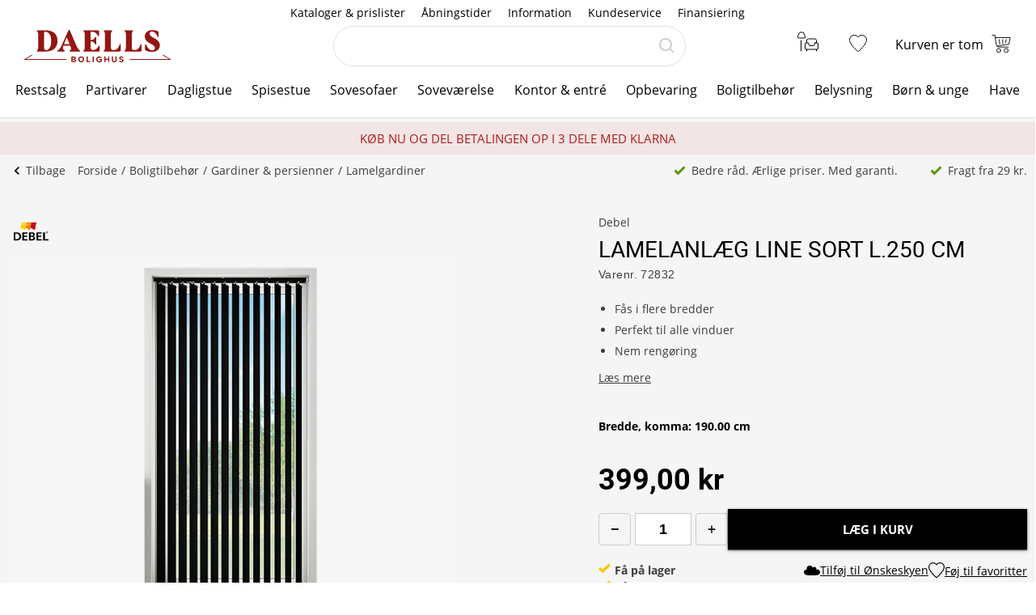

--- FILE ---
content_type: text/html; charset=utf-8
request_url: https://www.daells-bolighus.dk/lamelanlaeg-line-190-cm-sort
body_size: 63540
content:
<!DOCTYPE html>
<html lang="da" data-theme="2">
<head>
    <meta charset="utf-8" />
    <meta name="viewport" content="width=device-width, initial-scale=1.0" />

    <!-- Explicitly disallow crawling of the test site -->
    
    

    
    
                    <title data-react-helmet="true">Lamelanlæg Line Sort L.250 cm</title>
                    <meta data-react-helmet="true" name="description" content="Lamelgardinet er perfekt til alle vinduer i hele hjemmet, da lamellerne kan justeres, så lysindfaldet passer til dit behov. Gardinet har indfarvet lameller, skinner, snore, kæder samt bundlodder, så du får et mere roligt udtryk i dit vindue. Gardinet"/><meta data-react-helmet="true" name="keywords" content=""/><meta data-react-helmet="true" property="og:title" content="Lamelanlæg Line Sort L.250 cm"/><meta data-react-helmet="true" property="og:description" content="Lamelgardinet er perfekt til alle vinduer i hele hjemmet, da lamellerne kan justeres, så lysindfaldet passer til dit behov. Gardinet har indfarvet lameller, skinner, snore, kæder samt bundlodder, så du får et mere roligt udtryk i dit vindue. Gardinet kan nemt rengøres med en våd opvredet klud eller en blød børste.

Det komplette lamelgardin fås i flere bredder og med en længde på 250 cm, så der er stor mulighed for, at du finder præcis det lamelgardin der passer til dit vindue.

Gardinet kan tilpasses min. 1 cm i bredden og 15 cm i længden.

Bemærk, at der medfølger beslag, skruer, børnesikring samt vejledning."/><meta data-react-helmet="true" property="og:image" content="https://daellsbolighus.cdn.bizzkit.cloud/c0c6e894-3bb7-4538-aaf1-564040a33c06/pdp-large-webp/72757-family-01.webp"/><meta data-react-helmet="true" property="og:type" content="product"/><meta data-react-helmet="true" property="og:url" content="https://www.daells-bolighus.dk/lamelanlaeg-line-sort-l250-cm"/>
                    <link data-react-helmet="true" rel="canonical" href="https://www.daells-bolighus.dk/lamelanlaeg-line-sort-l250-cm"/><link data-react-helmet="true" rel="stylesheet" href="https://storage.googleapis.com/gowish-button-prod/css/gowish-iframe.css"/>
                    <script data-react-helmet="true" src="https://storage.googleapis.com/gowish-button-prod/js/gowish-iframe.js" data-use-btn="true" type="application/javascript" id="gowish-iframescript" defer="true"></script>                   
                
    
                        
                        <style data-styled="true" data-styled-version="6.1.14">.lgaBCa{width:100%;height:100%;background-color:rgba(0,0,0,0.7);display:flex;align-items:center;justify-content:center;position:fixed;top:0;left:0;z-index:9999;transition:200ms;opacity:0;visibility:hidden;}/*!sc*/
data-styled.g1[id="Spinner__Wrapper-sc-1buxsbs-0"]{content:"lgaBCa,"}/*!sc*/
.iOQXyz{width:34px;height:34px;border:8px solid rgba(255,255,255,0.5);border-top-color:#fff;border-radius:50%;animation:fEWCgj 1s infinite linear;}/*!sc*/
data-styled.g2[id="Spinner__Circle-sc-1buxsbs-1"]{content:"iOQXyz,"}/*!sc*/
.jrTrou{padding:0 10px;}/*!sc*/
data-styled.g3[id="grid__GridSection-sc-18ibg2x-0"]{content:"jrTrou,"}/*!sc*/
.hrnDze{display:block;position:relative;max-width:1450px;padding-left:10px;padding-right:10px;margin-top:0;margin-left:auto;margin-right:auto;box-sizing:border-box;}/*!sc*/
.grid__ContainerFluid-sc-18ibg2x-1 .grid__ContainerFluid-sc-18ibg2x-1{padding-left:5px;padding-right:5px;}/*!sc*/
data-styled.g4[id="grid__ContainerFluid-sc-18ibg2x-1"]{content:"hrnDze,"}/*!sc*/
.groyuK{display:flex;flex-wrap:wrap;align-items:stretch;margin-right:0px;margin-left:0px;flex-direction:column;}/*!sc*/
@media (min-width:768px){.groyuK{display:flex;}}/*!sc*/
@media (min-width:1086px){.groyuK{display:flex;}}/*!sc*/
.fCqNNa{display:flex;flex-wrap:wrap;align-items:stretch;margin-right:0px;margin-left:0px;}/*!sc*/
@media (min-width:768px){.fCqNNa{display:flex;}}/*!sc*/
@media (min-width:1086px){.fCqNNa{display:flex;}}/*!sc*/
data-styled.g5[id="grid__Row-sc-18ibg2x-2"]{content:"groyuK,fCqNNa,"}/*!sc*/
.PrVBR{display:block;position:relative;width:100%;min-height:1px;padding-left:5px;padding-right:5px;box-sizing:border-box;flex-grow:1;flex-basis:0;max-width:100%;}/*!sc*/
@media (min-width:768px){.PrVBR{display:block;}}/*!sc*/
@media (min-width:1086px){.PrVBR{display:block;}}/*!sc*/
.fOcNeP{display:flex;position:relative;width:100%;min-height:1px;padding-left:0;padding-right:0;box-sizing:border-box;flex-grow:1;flex-basis:0;max-width:100%;}/*!sc*/
@media (min-width:768px){.fOcNeP{display:flex;}}/*!sc*/
@media (min-width:1086px){.fOcNeP{display:flex;}}/*!sc*/
.jVoPNB{display:block;position:relative;width:100%;min-height:1px;padding-left:0;padding-right:0;box-sizing:border-box;flex-grow:1;flex-basis:0;max-width:100%;}/*!sc*/
@media (min-width:768px){.jVoPNB{display:block;}}/*!sc*/
@media (min-width:1086px){.jVoPNB{display:block;}}/*!sc*/
data-styled.g6[id="grid__Column-sc-18ibg2x-3"]{content:"PrVBR,fOcNeP,jVoPNB,"}/*!sc*/
.dQxgyG{display:inline-flex;justify-content:center;align-items:center;gap:var(--spacing-xs);padding:0 30px;height:40px;position:relative;box-sizing:border-box;font-weight:normal;line-height:40px;white-space:nowrap;cursor:pointer;font-family:'Open Sans',Verdana,Arial,sans-serif;border-radius:0px;font-size:15px;text-transform:uppercase;background:none;color:#000;border:1px solid #000;line-height:38px;color:#000;padding:0;height:auto;line-height:normal;font-weight:normal;box-shadow:none;text-transform:none;border:none;text-decoration:underline;background:transparent;}/*!sc*/
.dQxgyG >span{display:flex;align-items:center;}/*!sc*/
.dQxgyG:focus-visible{outline:2px solid currentColor;outline-offset:2px;outline-color:#000;}/*!sc*/
.dQxgyG:hover{background:none;color:#3E3E3E;border:1px solid #3E3E3E;}/*!sc*/
.dQxgyG:active{background:none;color:#000;}/*!sc*/
.dQxgyG,.dQxgyG:active,.dQxgyG:hover{border:none;background:none;border:none;color:#000;}/*!sc*/
.eZHbTp{display:inline-flex;justify-content:center;align-items:center;gap:var(--spacing-xs);padding:0 30px;height:40px;position:relative;box-sizing:border-box;font-weight:normal;line-height:40px;white-space:nowrap;cursor:pointer;font-family:'Open Sans',Verdana,Arial,sans-serif;border-radius:0px;font-size:15px;text-transform:uppercase;background:none;color:#000;border:1px solid #000;line-height:38px;font-size:15px;color:#fff;background:#000;border:none;}/*!sc*/
.eZHbTp >span{display:flex;align-items:center;}/*!sc*/
.eZHbTp:focus-visible{outline:2px solid currentColor;outline-offset:2px;outline-color:#000;}/*!sc*/
.eZHbTp:hover{background:none;color:#3E3E3E;border:1px solid #3E3E3E;}/*!sc*/
.eZHbTp:active{background:none;color:#000;}/*!sc*/
.eZHbTp:hover{background:#3E3E3E;color:#fff;border:none;}/*!sc*/
.eZHbTp:active{background:#000;}/*!sc*/
.gmIZfw{display:inline-flex;justify-content:center;align-items:center;gap:var(--spacing-xs);padding:0 30px;height:40px;position:relative;box-sizing:border-box;font-weight:normal;line-height:40px;white-space:nowrap;cursor:pointer;font-family:'Open Sans',Verdana,Arial,sans-serif;border-radius:0px;font-size:15px;text-transform:uppercase;background:none;color:#000;border:1px solid #000;line-height:38px;font-size:16px;color:#000;background:#fff;border:none;font-family:"Roboto",Arial,sans-serif;line-height:41px;}/*!sc*/
.gmIZfw >span{display:flex;align-items:center;}/*!sc*/
.gmIZfw:focus-visible{outline:2px solid currentColor;outline-offset:2px;outline-color:#000;}/*!sc*/
.gmIZfw:hover{background:none;color:#3E3E3E;border:1px solid #3E3E3E;}/*!sc*/
.gmIZfw:active{background:none;color:#000;}/*!sc*/
.gmIZfw:hover{background:#fff;color:#3E3E3E;border:none;}/*!sc*/
.gmIZfw:active{color:#000;box-shadow:none;}/*!sc*/
data-styled.g25[id="Button__StyledButton-him6he-2"]{content:"dQxgyG,eZHbTp,gmIZfw,"}/*!sc*/
.bvwgxs{position:relative;display:flex;text-decoration:none;background:#fff;color:#000;font-weight:normal;font-size:16px;line-height:26px;width:60px;height:60px;}/*!sc*/
.bvwgxs svg{width:60px;height:26px;margin:17px 0;}/*!sc*/
data-styled.g37[id="MiniBasket__MobileLinkToBasket-lkox5t-1"]{content:"bvwgxs,"}/*!sc*/
.gRVfjT{display:none;}/*!sc*/
@media (min-width:1400px){.gRVfjT{display:inline-block;}}/*!sc*/
data-styled.g96[id="FavoriteLink__Text-sc-7j4igf-1"]{content:"gRVfjT,"}/*!sc*/
.gxqOJF{position:relative;display:flex;align-items:center;text-decoration:none;color:#000;font-size:16px;line-height:26px;width:50px;}/*!sc*/
.gxqOJF svg{margin:0 auto;width:23px;height:auto;padding-right:5px;display:block;}/*!sc*/
@media (min-width:1086px){.gxqOJF{width:auto;height:auto;padding-right:15px;}.gxqOJF svg{width:22px;height:30px;padding:0;padding-left:7px;position:relative;top:-1px;}}/*!sc*/
@media (min-width:1400px){.gxqOJF{flex-wrap:wrap-reverse;justify-content:center;}}/*!sc*/
.gxqOJF:visited,.gxqOJF:active,.gxqOJF a:hover{color:#000;text-decoration:none;}/*!sc*/
data-styled.g97[id="FavoriteLink__Link-sc-7j4igf-2"]{content:"gxqOJF,"}/*!sc*/
.jhiPKE{width:100%;height:100%;max-width:400px;max-height:100%;padding:0;border:none;margin:0;overflow:hidden;box-sizing:border-box;position:fixed;left:0;top:0;z-index:100;background:#fff;transition:all cubic-bezier(0.73,0.09,0.21,0.96) 400ms;}/*!sc*/
@keyframes backdrop-fade{from{opacity:0;}to{opacity:var(--opacity-overlay);}}/*!sc*/
.jhiPKE::backdrop{background-color:black;pointer-events:none;animation:backdrop-fade cubic-bezier(0.73,0.09,0.21,0.96) 400ms forwards;}/*!sc*/
.jhiPKE[open]{transform:translate3d(0,0,0);}/*!sc*/
data-styled.g122[id="styles__Drawer-mp7x9e-0"]{content:"jhiPKE,"}/*!sc*/
.irnAZV{width:60px;height:60px;}/*!sc*/
.irnAZV svg{margin:0 auto;width:24px;height:24px;fill:#000;display:block;}/*!sc*/
data-styled.g123[id="styles__Burger-mp7x9e-1"]{content:"irnAZV,"}/*!sc*/
.irLWWb{width:100%;height:60px;background-color:#F5F5F5;box-sizing:border-box;display:flex;align-items:center;justify-content:space-between;z-index:2;color:#000;position:absolute;top:0;left:0;font-family:"Roboto",Arial,sans-serif;}/*!sc*/
.irLWWb button{padding:0 30px;height:100%;display:flex;align-items:center;color:inherit;font-size:16px;}/*!sc*/
.irLWWb button svg{width:20px;height:20px;fill:currentColor;}/*!sc*/
.irLWWb button:first-child svg{margin-right:10px;}/*!sc*/
.irLWWb button:last-child svg{margin-left:10px;}/*!sc*/
data-styled.g124[id="styles__Header-mp7x9e-2"]{content:"irLWWb,"}/*!sc*/
.hFBjSh{padding:0 30px;font-weight:500;font-size:20px;}/*!sc*/
data-styled.g125[id="styles__Heading-mp7x9e-3"]{content:"hFBjSh,"}/*!sc*/
.jhbtlm{padding:60px 0px 80px;height:100%;box-sizing:border-box;overflow-y:auto;overflow-x:hidden;-webkit-overflow-scrolling:touch;}/*!sc*/
data-styled.g126[id="styles__ScrollArea-mp7x9e-4"]{content:"jhbtlm,"}/*!sc*/
.cWxA-dk{padding-bottom:15px;margin-top:15px;border-top:1px solid #CCCCCC;}/*!sc*/
data-styled.g127[id="styles__Border-mp7x9e-5"]{content:"cWxA-dk,"}/*!sc*/
.iRFuln{margin-top:10px;}/*!sc*/
data-styled.g128[id="styles__List-mp7x9e-6"]{content:"iRFuln,"}/*!sc*/
.llAgYn{margin:0 10px;font-size:18px;line-height:26px;}/*!sc*/
.llAgYn >span,.llAgYn >a,.llAgYn >button{width:100%;height:50px;padding:0 30px;box-sizing:border-box;display:flex;align-items:center;color:#000;font-size:18px;line-height:26px;}/*!sc*/
.llAgYn >span:active,.llAgYn >a:active,.llAgYn >button:active{background-color:#F5F5F5;}/*!sc*/
.llAgYn >span svg:last-child,.llAgYn >a svg:last-child,.llAgYn >button svg:last-child{margin-left:auto;width:20px;height:20px;transform:rotate(180deg);fill:currentColor;}/*!sc*/
.FYKsm{margin:0px;font-size:18px;line-height:26px;}/*!sc*/
.FYKsm >span,.FYKsm >a,.FYKsm >button{width:100%;height:50px;padding:0 30px;box-sizing:border-box;display:flex;align-items:center;color:#000;font-size:18px;line-height:26px;}/*!sc*/
.FYKsm >span:active,.FYKsm >a:active,.FYKsm >button:active{background-color:#F5F5F5;}/*!sc*/
.FYKsm >span svg:last-child,.FYKsm >a svg:last-child,.FYKsm >button svg:last-child{margin-left:auto;width:20px;height:20px;transform:rotate(180deg);fill:currentColor;}/*!sc*/
data-styled.g129[id="styles__Item-mp7x9e-7"]{content:"llAgYn,FYKsm,"}/*!sc*/
.dYbIzL{background-color:#fff;position:absolute;top:0;left:0;z-index:2;width:100%;height:100%;max-width:400px;max-height:100%;padding:0;display:none;}/*!sc*/
data-styled.g131[id="styles__SubMenuSlide-mp7x9e-9"]{content:"dYbIzL,"}/*!sc*/
.dmLYdK{margin:0 10px;font-size:18px;line-height:26px;height:50px;padding:0 30px;box-sizing:border-box;display:flex;align-items:center;color:#000;background-color:#F5F5F5;}/*!sc*/
data-styled.g133[id="styles__ViewAll-mp7x9e-11"]{content:"dmLYdK,"}/*!sc*/
.jZqxRC{padding:10px;position:absolute;top:10px;left:10px;z-index:5;background:#fff;transform:translateX(-200%);color:black;}/*!sc*/
.jZqxRC:focus{transform:translateX(0);}/*!sc*/
@media print{.jZqxRC{display:none;}}/*!sc*/
data-styled.g135[id="Header__SkipToContentLink-sc-1uxdvpd-0"]{content:"jZqxRC,"}/*!sc*/
.fOsAkb{background:#fff;color:#000;width:100%;z-index:100;position:fixed;top:0px;display:flex;flex-direction:column;flex:0 0 100%;}/*!sc*/
@media (min-width:1086px){.fOsAkb{height:146px;position:absolute;display:block;}}/*!sc*/
@media print{.fOsAkb{display:none;}}/*!sc*/
data-styled.g136[id="Header__Wrapper-sc-1uxdvpd-1"]{content:"fOsAkb,"}/*!sc*/
.bcyNHi{display:flex;flex-direction:row;justify-content:space-between;width:110px;}/*!sc*/
@media (min-width:1086px){.bcyNHi{display:none;}}/*!sc*/
data-styled.g137[id="Header__LeftLinks-sc-1uxdvpd-2"]{content:"bcyNHi,"}/*!sc*/
.jIQJgm{width:50px;height:60px;}/*!sc*/
.jIQJgm svg{margin:0 auto;padding-top:3px;padding-right:10px;width:26px;height:26px;fill:#000;}/*!sc*/
data-styled.g138[id="Header__SearchSubmit-sc-1uxdvpd-3"]{content:"jIQJgm,"}/*!sc*/
.lkuKoA{display:flex;flex-direction:row;align-items:center;justify-content:space-between;width:100%;}/*!sc*/
@media (min-width:1086px){.lkuKoA{padding-top:32px;align-items:flex-start;}}/*!sc*/
data-styled.g139[id="Header__Center-sc-1uxdvpd-4"]{content:"lkuKoA,"}/*!sc*/
.gJANsg{display:inline-block;}/*!sc*/
@media (min-width:1086px){.gJANsg{width:25%;}}/*!sc*/
data-styled.g140[id="Header__LogoWrapper-sc-1uxdvpd-5"]{content:"gJANsg,"}/*!sc*/
.cvdJqM{display:none;width:110px;height:25px;}/*!sc*/
@media (min-width:375px){.cvdJqM{display:block;}}/*!sc*/
@media (min-width:1086px){.cvdJqM{width:170px;height:40px;position:relative;top:5px;margin-left:30px;}}/*!sc*/
data-styled.g141[id="Header__LogoLink-sc-1uxdvpd-6"]{content:"cvdJqM,"}/*!sc*/
.dpUOPv{display:block;width:110px;height:25px;}/*!sc*/
@media (min-width:375px){.dpUOPv{display:none;}}/*!sc*/
data-styled.g142[id="Header__SmallLogoLink-sc-1uxdvpd-7"]{content:"dpUOPv,"}/*!sc*/
.hKYDRP{height:100%;width:100%;}/*!sc*/
data-styled.g143[id="Header__Logo-sc-1uxdvpd-8"]{content:"hKYDRP,"}/*!sc*/
.xkeBy{display:flex;flex-direction:row;justify-content:space-between;width:110px;}/*!sc*/
@media (min-width:1086px){.xkeBy{display:none;}}/*!sc*/
data-styled.g144[id="Header__RightLinks-sc-1uxdvpd-9"]{content:"xkeBy,"}/*!sc*/
.hyeigf{display:block;border-bottom:1px solid #979797;padding:10px 0;}/*!sc*/
@media (min-width:768px){.hyeigf{padding:0;padding-left:0;background-color:transparent;display:block;border:none;width:250px;padding-right:10px;}.hyeigf:first-child{width:190px;}}/*!sc*/
.MfZEQ{display:none;}/*!sc*/
@media (min-width:768px){.MfZEQ{padding:0;padding-left:0;background-color:transparent;display:block;border:none;}.MfZEQ:first-child{width:190px;}}/*!sc*/
data-styled.g147[id="Accordion__List-sc-1n0efsa-0"]{content:"hyeigf,MfZEQ,"}/*!sc*/
.eOYNlE{padding:0 25px;}/*!sc*/
@media (min-width:768px){.eOYNlE{padding:0;margin-bottom:40px;}}/*!sc*/
.gjyyNr{padding:0 10px;}/*!sc*/
@media (min-width:768px){.gjyyNr{padding:0;}}/*!sc*/
data-styled.g148[id="Accordion__Item-sc-1n0efsa-1"]{content:"eOYNlE,gjyyNr,"}/*!sc*/
.lkBMnQ{margin-left:auto;width:12px;height:7px;}/*!sc*/
.lkBMnQ svg{fill:#fff;stroke:white;display:block;}/*!sc*/
@media (min-width:768px){.lkBMnQ{display:none;}}/*!sc*/
data-styled.g149[id="Accordion__Arrow-sc-1n0efsa-2"]{content:"lkBMnQ,"}/*!sc*/
.izpxrD{padding:10px 0;display:flex;align-items:center;cursor:pointer;line-height:26px;font-size:17px;font-weight:500;font-family:"Roboto",Arial,sans-serif;font-size:18px;}/*!sc*/
@media (min-width:768px){.izpxrD{padding:1px 0;font-size:14px;}}/*!sc*/
@media (min-width:768px){.izpxrD{cursor:auto;padding:5px 0;font-size:18px;}}/*!sc*/
.dwYPuN{padding:10px 0;display:flex;align-items:center;cursor:pointer;line-height:26px;font-size:17px;}/*!sc*/
@media (min-width:768px){.dwYPuN{padding:1px 0;font-size:14px;}}/*!sc*/
data-styled.g150[id="Accordion__LinkStyled-sc-1n0efsa-3"]{content:"izpxrD,dwYPuN,"}/*!sc*/
.ctUZtX{justify-content:center;flex-direction:column;max-width:350px;padding:30px 25px;padding-bottom:10px;line-height:20px;}/*!sc*/
@media (min-width:768px){.ctUZtX{justify-content:start;padding:0;padding-bottom:30px;min-height:160px;}}/*!sc*/
@media (min-width:1200px){.ctUZtX{min-width:350px;}}/*!sc*/
data-styled.g151[id="NewsLetter__Wrapper-sc-1uzo8jv-0"]{content:"ctUZtX,"}/*!sc*/
.cWqsFF{font-weight:500;padding:5px 0 15px;font-family:"Roboto",Arial,sans-serif;font-size:18px;}/*!sc*/
@media (min-width:768px){.cWqsFF{padding-bottom:10px;}}/*!sc*/
data-styled.g152[id="NewsLetter__Title-sc-1uzo8jv-1"]{content:"cWqsFF,"}/*!sc*/
.gNtEQD{padding:0 15px;justify-content:center;width:100%;}/*!sc*/
data-styled.g153[id="NewsLetter__Button-sc-1uzo8jv-2"]{content:"gNtEQD,"}/*!sc*/
.gOMVRd{margin-bottom:15px;line-height:22px;}/*!sc*/
data-styled.g154[id="NewsLetter__Description-sc-1uzo8jv-3"]{content:"gOMVRd,"}/*!sc*/
.bOumin{width:100%;display:flex;flex-direction:column;align-items:center;justify-content:center;color:#000;background:#fff;padding-top:25px;font-size:12px;}/*!sc*/
@media (min-width:1086px){.bOumin{padding-top:20px;}}/*!sc*/
data-styled.g155[id="Bottom__Wrapper-puxp5k-0"]{content:"bOumin,"}/*!sc*/
.khMJJr{display:flex;flex-wrap:wrap;justify-content:center;align-items:center;padding:0 25px 0;max-width:none;background-color:#fff;}/*!sc*/
@media (min-width:1086px){.khMJJr{padding:0 20px 0;}}/*!sc*/
data-styled.g156[id="Bottom__LogoWrapper-puxp5k-1"]{content:"khMJJr,"}/*!sc*/
.ePvltK{height:25px;max-width:40px;margin:5px 7px;}/*!sc*/
@media (min-width:1086px){.ePvltK{max-width:60px;margin:15px 8px;}}/*!sc*/
.jnIQKc{height:25px;max-width:55px;margin:5px 7px;}/*!sc*/
@media (min-width:1086px){.jnIQKc{max-width:55px;margin:15px 8px;}}/*!sc*/
.bFtaNM{height:25px;max-width:65px;margin:5px 7px;}/*!sc*/
@media (min-width:1086px){.bFtaNM{max-width:65px;margin:15px 8px;}}/*!sc*/
.iQYclG{height:18px;max-width:65px;margin:5px 7px;}/*!sc*/
@media (min-width:1086px){.iQYclG{max-width:65px;margin:15px 8px;}}/*!sc*/
data-styled.g157[id="Bottom__BottomIcon-puxp5k-2"]{content:"ePvltK,jnIQKc,bFtaNM,iQYclG,"}/*!sc*/
.kgMuxw{display:flex;flex-direction:column;justify-content:center;background-color:#000;color:#fff;}/*!sc*/
@media (min-width:768px){.kgMuxw{padding:60px 0 0;}}/*!sc*/
@media print{.kgMuxw{display:none;}}/*!sc*/
data-styled.g158[id="Footer__Wrapper-bkiut6-0"]{content:"kgMuxw,"}/*!sc*/
.dxnaro{display:flex;flex-direction:column;width:100%;padding:0;}/*!sc*/
@media (min-width:768px){.dxnaro{align-items:center;padding:0 15px;}}/*!sc*/
data-styled.g159[id="Footer__StyledContainerFluid-bkiut6-1"]{content:"dxnaro,"}/*!sc*/
.iXDAcT{margin:50px auto 15px;width:auto;line-height:20px;}/*!sc*/
@media (min-width:768px){.iXDAcT{margin:60px auto 10px;width:270px;}}/*!sc*/
data-styled.g160[id="Footer__LogoWrapper-bkiut6-2"]{content:"iXDAcT,"}/*!sc*/
.LlmvW{margin:0 auto;padding-bottom:50px;line-height:20px;}/*!sc*/
.LlmvW a{text-decoration:underline;}/*!sc*/
@media (min-width:1086px){.LlmvW{display:flex;justify-content:center;margin:0;width:100%;}.LlmvW>a,.LlmvW>div{padding:0 5px;line-height:20px;}.LlmvW>a:not(:last-child):after,.LlmvW>div:not(:last-child):after{content:',';}}/*!sc*/
data-styled.g162[id="Footer__InformationWrapper-bkiut6-4"]{content:"LlmvW,"}/*!sc*/
.fxiawu{display:flex;flex-direction:column;width:100%;}/*!sc*/
@media (min-width:768px){.fxiawu{flex-direction:row;justify-content:center;width:auto;}}/*!sc*/
data-styled.g163[id="Footer__AccordionRowWrap-bkiut6-5"]{content:"fxiawu,"}/*!sc*/
.iAXZIc{width:100%;padding:0 25px;display:flex;justify-content:start;box-sizing:border-box;}/*!sc*/
@media (min-width:768px){.iAXZIc{padding:0;justify-content:start;height:30px;}}/*!sc*/
data-styled.g164[id="Footer__SocialWrapper-bkiut6-6"]{content:"iAXZIc,"}/*!sc*/
.gfICww{width:30px;height:30px;margin-right:15px;}/*!sc*/
.gfICww svg{max-width:30px;max-height:30px;}/*!sc*/
data-styled.g165[id="Footer__SocialIcon-bkiut6-7"]{content:"gfICww,"}/*!sc*/
.jPGaiZ{display:none;line-height:20px;}/*!sc*/
@media (min-width:1200px){.jPGaiZ{display:flex;flex-wrap:nowrap;}}/*!sc*/
data-styled.g166[id="Breadcrumb__List-sc-1cnc3di-0"]{content:"jPGaiZ,"}/*!sc*/
.xbObb{flex-shrink:0;}/*!sc*/
.xbObb:after{content:'/';margin:0 5px;}/*!sc*/
.xbObb:last-child:after{display:none;}/*!sc*/
data-styled.g167[id="Breadcrumb__Item-sc-1cnc3di-1"]{content:"xbObb,"}/*!sc*/
.deqlgi{display:none;}/*!sc*/
@media (min-width:1086px){.deqlgi{display:flex;flex-direction:column;align-items:center;flex-direction:row;}}/*!sc*/
@media (min-width:1086px){.drXQea{display:none;display:flex;flex-direction:column;align-items:center;flex-direction:row;}}/*!sc*/
data-styled.g168[id="Usp__List-sc-2ljg3-0"]{content:"deqlgi,drXQea,"}/*!sc*/
.bFMFdp{line-height:20px;margin-top:25px;display:flex;align-items:center;font-weight:bold;flex-shrink:0;}/*!sc*/
@media (min-width:1086px){.bFMFdp{margin-top:0;margin-left:40px;font-weight:normal;}}/*!sc*/
.bFMFdp:first-child{margin:0;}/*!sc*/
.bFMFdp svg{margin-right:7px;width:15px;height:14px;}/*!sc*/
data-styled.g169[id="Usp__Item-sc-2ljg3-1"]{content:"bFMFdp,"}/*!sc*/
.cixTlP{width:22px;height:20px;fill:#000;}/*!sc*/
data-styled.g171[id="PageHeader__BackArrow-hmn1u1-0"]{content:"cixTlP,"}/*!sc*/
.YrUas{padding:10px 0;max-width:1430px;margin:0 auto;color:#3E3E3E;line-height:20px;display:flex;flex-direction:column;overflow-x:auto;}/*!sc*/
@media (min-width:1086px){.YrUas{flex-direction:row;align-items:center;}}/*!sc*/
@media print{.YrUas{display:none;}}/*!sc*/
data-styled.g173[id="PageHeader__Wrapper-hmn1u1-2"]{content:"YrUas,"}/*!sc*/
.gWqARV{display:none;}/*!sc*/
@media (min-width:1086px){.gWqARV{flex-grow:1;display:block;}}/*!sc*/
data-styled.g174[id="PageHeader__Spacer-hmn1u1-3"]{content:"gWqARV,"}/*!sc*/
.eGamAm{display:flex;align-items:center;margin-right:15px;font-size:14px;text-decoration:none;color:#3E3E3E;font-weight:500;line-height:20px;height:20px;}/*!sc*/
@media (min-width:1200px){.eGamAm{display:none;}}/*!sc*/
.kbhgjK{display:flex;align-items:center;margin-right:15px;font-size:14px;text-decoration:none;color:#3E3E3E;font-weight:500;line-height:20px;height:20px;display:none;}/*!sc*/
@media (min-width:1200px){.kbhgjK{display:flex;}}/*!sc*/
data-styled.g175[id="PageHeader__BackButton-hmn1u1-4"]{content:"eGamAm,kbhgjK,"}/*!sc*/
.bFmgvh{display:flex;align-items:center;margin-left:-5px;}/*!sc*/
@media (min-width:1200px){.bFmgvh{display:none;}}/*!sc*/
data-styled.g177[id="PageHeader__MobileLinks-hmn1u1-6"]{content:"bFmgvh,"}/*!sc*/
.dNrlMD{display:flex;align-items:center;cursor:pointer;font-size:14px;line-height:20px;color:#3E3E3E;font-weight:400;flex-shrink:0;}/*!sc*/
@media (min-width:1200px){.dNrlMD{display:none;}}/*!sc*/
data-styled.g178[id="PageHeader__GoBackMobile-hmn1u1-7"]{content:"dNrlMD,"}/*!sc*/
.gHkEfO{background-color:#fff;padding:40px 0;}/*!sc*/
@media (min-width:768px){.gHkEfO{height:110px;}}/*!sc*/
@media print{.gHkEfO{display:none;}}/*!sc*/
data-styled.g179[id="PageFooter__Aside-qqwyyt-0"]{content:"gHkEfO,"}/*!sc*/
.kUgNur{display:flex;align-items:center;justify-content:space-evenly;}/*!sc*/
data-styled.g180[id="PageFooter__Desktop-qqwyyt-1"]{content:"kUgNur,"}/*!sc*/
.ivSHEy{display:flex;flex-direction:column;align-items:center;min-height:108px;}/*!sc*/
@media (min-width:768px){.ivSHEy{display:none;}}/*!sc*/
data-styled.g181[id="PageFooter__Mobile-qqwyyt-2"]{content:"ivSHEy,"}/*!sc*/
.cYIEzA{height:130px;font-size:14px;line-height:20px;padding-bottom:40px;text-align:center;}/*!sc*/
@media (min-width:768px){.cYIEzA{padding:0;width:230px;margin:0 auto;}}/*!sc*/
data-styled.g182[id="PageFooter__UspElement-qqwyyt-3"]{content:"cYIEzA,"}/*!sc*/
.jDcRWB{display:block;padding:0;}/*!sc*/
@media (min-width:768px){.jDcRWB{display:block;}}/*!sc*/
.jDcRWB a{text-decoration:underline;}/*!sc*/
data-styled.g183[id="PageFooter__TrustBoxWrap-qqwyyt-4"]{content:"jDcRWB,"}/*!sc*/
.evsuZn{box-sizing:border-box;text-align:center;color:#000;min-height:40px;padding:4px;font-size:12px;display:flex;align-items:center;justify-content:center;}/*!sc*/
@media (min-width:1086px){.evsuZn{font-size:13px;}.evsuZn strong{font-weight:600;}}/*!sc*/
@media (min-width:1200px){.evsuZn{font-size:15px;}}/*!sc*/
@media (max-width:1086px){.evsuZn{font-family:Arial,sans-serif;}}/*!sc*/
.evsuZn p{line-height:16px;}/*!sc*/
.evsuZn a{text-decoration:underline;}/*!sc*/
@media print{.evsuZn{display:none!important;}}/*!sc*/
data-styled.g185[id="PageTopBanner__Aside-sc-3112d5-0"]{content:"evsuZn,"}/*!sc*/
.UbbAx{padding:0;background-color:#fff;border-bottom:1px solid #CCCCCC;}/*!sc*/
@media (min-width:1086px){.UbbAx{margin:20px 0 0;padding-bottom:20px;border:none;padding:0;}}/*!sc*/
data-styled.g209[id="tabStyles__TabsStyled-qv5wiq-0"]{content:"UbbAx,"}/*!sc*/
.cbpBQv{display:flex;justify-content:center;align-items:center;border-bottom:1px solid #CCCCCC;background-color:#F5F5F5;}/*!sc*/
data-styled.g210[id="tabStyles__TabTitles-qv5wiq-1"]{content:"cbpBQv,"}/*!sc*/
.dKUZrb{cursor:pointer;text-transform:uppercase;font-size:14px;line-height:20px;display:none;align-items:center;padding:8px 15px;border-bottom:3px solid #F5F5F5;border-bottom:3px solid #000;}/*!sc*/
@media (min-width:1086px){.dKUZrb{display:flex;color:#000;}}/*!sc*/
@media (min-width:1200px){.dKUZrb{padding:0 25px;line-height:36px;}}/*!sc*/
.dBAwoR{cursor:pointer;text-transform:uppercase;font-size:14px;line-height:20px;display:none;align-items:center;padding:8px 15px;border-bottom:3px solid #F5F5F5;}/*!sc*/
@media (min-width:1086px){.dBAwoR{display:flex;color:#595959;}}/*!sc*/
@media (min-width:1200px){.dBAwoR{padding:0 25px;line-height:36px;}}/*!sc*/
data-styled.g211[id="tabStyles__TabTitle-qv5wiq-2"]{content:"dKUZrb,dBAwoR,"}/*!sc*/
.bPaVHH{display:flex;align-items:flex-start;justify-content:center;background-color:#fff;}/*!sc*/
@media (min-width:1086px){.bPaVHH{padding-bottom:20px;}}/*!sc*/
data-styled.g212[id="tabStyles__TabBottomWrapper-qv5wiq-3"]{content:"bPaVHH,"}/*!sc*/
.huhwjk{padding:30px 15px 20px;width:100%;max-width:1260px;}/*!sc*/
.huhwjk ul{padding-left:20px;}/*!sc*/
data-styled.g213[id="tabStyles__TabContents-qv5wiq-4"]{content:"huhwjk,"}/*!sc*/
.jvVUpS{display:none;}/*!sc*/
@media (min-width:1086px){.jvVUpS{display:block;}}/*!sc*/
data-styled.g214[id="tabStyles__TabsWrapper-qv5wiq-5"]{content:"jvVUpS,"}/*!sc*/
.gSDRmG{width:24px;height:20px;color:black;transform:rotate(-180deg);}/*!sc*/
.fQfkoe{width:24px;height:20px;color:black;}/*!sc*/
data-styled.g215[id="tabStyles__ArrowIcon-qv5wiq-6"]{content:"gSDRmG,fQfkoe,"}/*!sc*/
.bmdYuz{display:block;color:#fff;}/*!sc*/
@media (min-width:1086px){.bmdYuz{display:none;}}/*!sc*/
data-styled.g216[id="tabStyles__AccordionWrapper-qv5wiq-7"]{content:"bmdYuz,"}/*!sc*/
.hWqNkA{cursor:pointer;text-transform:uppercase;padding:14px 25px;display:flex;align-items:center;justify-content:space-between;font-size:14px;line-height:22px;}/*!sc*/
@media (min-width:1086px){.hWqNkA{display:none;}}/*!sc*/
data-styled.g217[id="tabStyles__AccordionTitle-qv5wiq-8"]{content:"hWqNkA,"}/*!sc*/
.jrtkOx{padding:0px 25px 12px;}/*!sc*/
.jrtkOx ul{padding-left:20px;}/*!sc*/
@media (min-width:1086px){.jrtkOx{padding:0 10px 12px;}}/*!sc*/
data-styled.g218[id="tabStyles__AccordionContents-qv5wiq-9"]{content:"jrtkOx,"}/*!sc*/
.kmLCIb{color:#3e3e3e;border-top:1px solid #d0d0ce;}/*!sc*/
.kmLCIb:last-child{border-bottom:none;}/*!sc*/
data-styled.g219[id="tabStyles__SingleAccordionBlockStyled-qv5wiq-10"]{content:"kmLCIb,"}/*!sc*/
.ddKdNy{display:block;fill:currentColor;}/*!sc*/
.ddKdNy>svg{display:block;width:100%;height:100%;transform:rotate(var(--rotate,0deg));}/*!sc*/
.ddKdNy.sizeSm{width:var(--icon-size-sm);height:var(--icon-size-sm);}/*!sc*/
.ddKdNy.sizeMd{width:var(--icon-size-md);height:var(--icon-size-md);}/*!sc*/
.ddKdNy.sizeLg{width:var(--icon-size-lg);height:var(--icon-size-lg);}/*!sc*/
@media (max-width:576px){.ddKdNy .mobileSizeSm{width:var(--icon-size-sm);height:var(--icon-size-sm);}.ddKdNy .mobileSizeMd{width:var(--icon-size-md);height:var(--icon-size-md);}.ddKdNy .mobileSizeLg{width:var(--icon-size-lg);height:var(--icon-size-lg);}}/*!sc*/
data-styled.g446[id="Iconstyles__StyledIcon-sc-2rbx6t-0"]{content:"ddKdNy,"}/*!sc*/
.ipdzTP{background:var(--color-background-neutral-default);max-width:var(--dialog-size-850);max-height:calc(100% - 40px);width:calc(100vw - 40px);background:var(--color-background-neutral-default);border:var(--border-size-sm) solid var(--color-border-weak);padding:0;margin:auto;transition-property:display,overlay;transition-timing-function:var(--ease-base);transition-duration:1ms;}/*!sc*/
.ipdzTP::backdrop{background-color:rgba(0,0,0,0.3);transition-property:display,overlay;transition-timing-function:var(--ease-base);transition-duration:1ms;}/*!sc*/
@media (max-width:576px){.ipdzTP.fullScreenOnMobile{margin:0;border:none;}.ipdzTP.fullScreenOnMobile:modal{width:100vw;height:100vh;max-width:100vw;max-height:100vh;}}/*!sc*/
data-styled.g686[id="Modalstyles__Dialog-b3ejgf-0"]{content:"ipdzTP,"}/*!sc*/
.jKlEWF.contentCentered{display:flex;justify-content:center;align-items:center;}/*!sc*/
data-styled.g687[id="Modalstyles__Content-b3ejgf-1"]{content:"jKlEWF,"}/*!sc*/
.kqKccF{position:absolute;top:0;right:0;z-index:2;padding:15px;}/*!sc*/
data-styled.g688[id="Modalstyles__CloseButton-b3ejgf-2"]{content:"kqKccF,"}/*!sc*/
.hEXUme{flex:0 1 auto;padding:20px 20px;}/*!sc*/
@media (min-width:768px){.hEXUme{padding:30px 40px;flex:1 1 auto;height:auto;}}/*!sc*/
data-styled.g689[id="Modalstyles__ModalContent-b3ejgf-3"]{content:"hEXUme,"}/*!sc*/
.ickWWQ{position:relative;display:flex;flex-direction:column;border-radius:5px;box-shadow:0px 4px 34px rgba(0, 0, 0, 0.45);}/*!sc*/
data-styled.g690[id="Modalstyles__ModalBox-b3ejgf-4"]{content:"ickWWQ,"}/*!sc*/
.hGSlwI{color:#000;background-color:#F5F5F5;padding-top:60px;}/*!sc*/
@media (min-width:1086px){.hGSlwI{padding-top:151px;}}/*!sc*/
.hGSlwI .font-size-xxxxlarge,.hGSlwI .font-size-xxxlarge,.hGSlwI .font-size-xxlarge,.hGSlwI .font-size-xlarge,.hGSlwI .font-size-large,.hGSlwI h1.a-text-child,.hGSlwI h2.a-text-child,.hGSlwI h1,.hGSlwI h2{font-weight:400;}/*!sc*/
.hGSlwI .color-color-1-bg.color-color-1-bg{background-color:#CCCCCC;}/*!sc*/
.hGSlwI .color-color-2-bg.color-color-2-bg{background-color:#fff;}/*!sc*/
@media print{.hGSlwI{background-color:white;padding-top:24px;}}/*!sc*/
data-styled.g692[id="ContentWrapper__Theme-sc-1i7vyu4-0"]{content:"hGSlwI,"}/*!sc*/
.bzRGaU{left:0;opacity:1;z-index:1000;display:none;}/*!sc*/
.bzRGaU.show{display:block;}/*!sc*/
data-styled.g693[id="ContentWrapper__Overlay-sc-1i7vyu4-1"]{content:"bzRGaU,"}/*!sc*/
.iZoipb :focus-visible{outline:auto;}/*!sc*/
data-styled.g695[id="ContentWrapper__MainContent-sc-1i7vyu4-3"]{content:"iZoipb,"}/*!sc*/
@keyframes fEWCgj{0%{transform:rotate(0deg);}100%{transform:rotate(360deg);}}/*!sc*/
data-styled.g699[id="sc-keyframes-fEWCgj"]{content:"fEWCgj,"}/*!sc*/
.cYIoaI{display:flex;justify-content:center;flex-wrap:wrap;max-width:100%;margin:0 auto;background-color:#F5F5F5;color:#3E3E3E;}/*!sc*/
@media (min-width:1086px){.cYIoaI{padding-top:34px;}}/*!sc*/
data-styled.g759[id="styles__Wrapper-sc-11ptekn-0"]{content:"cYIoaI,"}/*!sc*/
.bLLOBx{width:100%;box-sizing:border-box;max-width:1430px;padding:0 25px;position:relative;}/*!sc*/
@media (min-width:1086px){.bLLOBx{display:flex;justify-content:space-between;padding:0 10px;}}/*!sc*/
data-styled.g760[id="styles__Container-sc-11ptekn-1"]{content:"bLLOBx,"}/*!sc*/
@media (min-width:1086px){.aQinY{margin-bottom:50px;}}/*!sc*/
data-styled.g761[id="styles__DetailsWrapper-sc-11ptekn-2"]{content:"aQinY,"}/*!sc*/
.gxjheV{display:flex;flex-direction:column;line-height:20px;}/*!sc*/
@media (min-width:1086px){.gxjheV{width:530px;max-width:530px;position:relative;padding-left:30px;}}/*!sc*/
@media (min-width:1200px){.gxjheV{padding-left:0;display:block;}}/*!sc*/
data-styled.g762[id="styles__DetailsContainer-sc-11ptekn-3"]{content:"gxjheV,"}/*!sc*/
.bDfUrl{display:flex;flex-direction:column;order:6;margin:0 0 20px;position:relative;}/*!sc*/
@media (min-width:1086px){.bDfUrl{display:flex;margin:0 0 20px;order:3;}}/*!sc*/
.jYqpfR{display:flex;flex-direction:column;order:3;margin:0 0 30px;margin:0 0 30px;display:none;position:relative;}/*!sc*/
@media (min-width:1086px){.jYqpfR{display:flex;margin:0 0 30px;order:3;}}/*!sc*/
.dlerJh{display:flex;flex-direction:column;order:3;position:relative;}/*!sc*/
@media (min-width:1086px){.dlerJh{display:flex;margin:0;order:5;}}/*!sc*/
.qYBbF{display:flex;flex-direction:column;order:4;margin:0 0 30px;position:relative;}/*!sc*/
@media (min-width:1086px){.qYBbF{display:flex;margin:0;order:6;}}/*!sc*/
data-styled.g763[id="styles__Detail-sc-11ptekn-4"]{content:"bDfUrl,jYqpfR,dlerJh,qYBbF,"}/*!sc*/
.jxjJKV{font-size:20px;line-height:26px;margin-bottom:5px;text-transform:uppercase;font-weight:400;}/*!sc*/
@media (min-width:1086px){.jxjJKV{font-size:28px;line-height:34px;color:#000;}}/*!sc*/
data-styled.g765[id="styles__Title-sc-11ptekn-6"]{content:"jxjJKV,"}/*!sc*/
.eiVzOz{margin-bottom:20px;font-family:Arial,sans-serif;letter-spacing:0.03em;}/*!sc*/
data-styled.g766[id="styles__ProductNumber-sc-11ptekn-7"]{content:"eiVzOz,"}/*!sc*/
.kzBPhl{list-style-type:disc;color:#3E3E3E;margin-bottom:10px;}/*!sc*/
.kzBPhl>li{display:list-item;margin-left:20px;line-height:26px;}/*!sc*/
data-styled.g767[id="styles__SellingPointsWrap-sc-11ptekn-8"]{content:"kzBPhl,"}/*!sc*/
.khDFpT{display:none;}/*!sc*/
@media (min-width:1086px){.khDFpT{margin-bottom:20px;display:inline-block;}}/*!sc*/
data-styled.g768[id="styles__SellingPointsBtnWrap-sc-11ptekn-9"]{content:"khDFpT,"}/*!sc*/
.kYkRIw{font-size:14px;color:#3E3E3E;}/*!sc*/
data-styled.g769[id="styles__SellingPointsBtn-sc-11ptekn-10"]{content:"kYkRIw,"}/*!sc*/
.eAWOrU{position:relative;display:flex;flex-direction:column;color:#000;padding:0;margin-bottom:15px;background-color:#F5F5F5;box-sizing:border-box;}/*!sc*/
@media (min-width:1086px){.eAWOrU{gap:20px;flex-direction:row;max-width:530px;}}/*!sc*/
@media (min-width:1200px){.eAWOrU{gap:50px;padding:0;}}/*!sc*/
data-styled.g770[id="styles__DetailsBox-sc-11ptekn-11"]{content:"eAWOrU,"}/*!sc*/
.llEtyn{display:flex;margin-top:25px;margin-bottom:5px;}/*!sc*/
@media (min-width:768px){.llEtyn{margin:20px 0 5px;}}/*!sc*/
data-styled.g771[id="styles__VariantWrapper-sc-11ptekn-12"]{content:"llEtyn,"}/*!sc*/
.bVQFlw{text-align:left;font-size:26px;line-height:30px;font-weight:bold;font-family:Roboto,sans-serif;}/*!sc*/
@media (min-width:1086px){.bVQFlw{text-align:left;font-size:36px;line-height:42px;}}/*!sc*/
data-styled.g772[id="styles__PriceText-sc-11ptekn-13"]{content:"bVQFlw,"}/*!sc*/
.febzMB{text-align:left;font-size:16px;line-height:26px;display:none;font-family:Roboto,sans-serif;margin-left:8px;}/*!sc*/
@media (min-width:1086px){.febzMB{text-align:left;}}/*!sc*/
data-styled.g773[id="styles__BeforePrice-sc-11ptekn-14"]{content:"febzMB,"}/*!sc*/
.bAfMud{text-decoration:line-through;padding-right:10px;}/*!sc*/
data-styled.g774[id="styles__CrossedPrice-sc-11ptekn-15"]{content:"bAfMud,"}/*!sc*/
.gGusDY{display:flex;flex-direction:column;width:100%;}/*!sc*/
data-styled.g776[id="styles__StockInfoWrapper-sc-11ptekn-17"]{content:"gGusDY,"}/*!sc*/
.kgwsuA{display:flex;flex-direction:column;align-items:flex-start;flex-wrap:wrap;color:#3E3E3E;position:relative;width:100%;}/*!sc*/
data-styled.g781[id="styles__StockWrap-sc-11ptekn-22"]{content:"kgwsuA,"}/*!sc*/
.jLDvGp{padding-right:5px;}/*!sc*/
data-styled.g782[id="styles__Space-sc-11ptekn-23"]{content:"jLDvGp,"}/*!sc*/
.cPnLlU{font-size:12px;line-height:16px;margin-top:8px;display:flex;align-self:flex-start;font-style:italic;color:#606060;}/*!sc*/
data-styled.g783[id="styles__Updated-sc-11ptekn-24"]{content:"cPnLlU,"}/*!sc*/
.fMnnJS{line-height:22px;white-space:pre-wrap;}/*!sc*/
data-styled.g784[id="styles__Webshop-sc-11ptekn-25"]{content:"fMnnJS,"}/*!sc*/
.ezyWmQ{height:15px;width:15px;margin-right:5px;}/*!sc*/
data-styled.g786[id="styles__Checkmark-sc-11ptekn-27"]{content:"ezyWmQ,"}/*!sc*/
.dKVfxu{display:none;align-items:flex-end;}/*!sc*/
@media (min-width:768px){.dKVfxu{padding:0 10px;}}/*!sc*/
@media (min-width:1086px){.dKVfxu{display:flex;flex-wrap:wrap;padding:0;}}/*!sc*/
data-styled.g787[id="styles__AddToBasketWrap-sc-11ptekn-28"]{content:"dKVfxu,"}/*!sc*/
.hGBOnX{display:flex;flex-direction:column;}/*!sc*/
@media (min-width:1086px){.hGBOnX{display:none;}}/*!sc*/
data-styled.g788[id="styles__AddToBasketWrapMobile-sc-11ptekn-29"]{content:"hGBOnX,"}/*!sc*/
.jbscio{justify-content:center;font-weight:800;box-shadow:0 1px 1px rgba(0,0,0,0.5),0 1px 4px rgba(0,0,0,0.5);min-width:100%;}/*!sc*/
@media (min-width:1086px){.jbscio{flex-grow:1;padding:5px 0;box-sizing:content-box;min-width:auto;}}/*!sc*/
data-styled.g789[id="styles__AddToBasket-sc-11ptekn-30"]{content:"jbscio,"}/*!sc*/
.eOFXid{display:flex;justify-content:space-between;}/*!sc*/
@media (min-width:1086px){.eOFXid{max-width:530px;}}/*!sc*/
data-styled.g791[id="styles__UtilityWrapper-sc-11ptekn-32"]{content:"eOFXid,"}/*!sc*/
.eSBKo{display:none;gap:10px;}/*!sc*/
@media (min-width:1086px){.eSBKo{display:flex;justify-content:flex-end;align-items:center;align-items:start;flex-wrap:wrap;flex-shrink:0;}}/*!sc*/
data-styled.g793[id="styles__FavoriteWrapper-sc-11ptekn-34"]{content:"eSBKo,"}/*!sc*/
.bNZdMI{cursor:pointer;display:flex;align-items:center;}/*!sc*/
@media (min-width:1086px){.bNZdMI{display:none;}}/*!sc*/
data-styled.g794[id="styles__FavoriteWrapperMobile-sc-11ptekn-35"]{content:"bNZdMI,"}/*!sc*/
.gULoBK{height:22px;width:20px;flex-shrink:0;stroke:#000;fill:none;}/*!sc*/
.iWrIjs{height:22px;width:20px;flex-shrink:0;pointer-events:none;stroke:#000;}/*!sc*/
data-styled.g795[id="styles__FavoriteIcon-sc-11ptekn-36"]{content:"gULoBK,iWrIjs,"}/*!sc*/
.hPVxSG{display:none;gap:10px;align-items:center;text-decoration:underline;}/*!sc*/
@media (max-width:1086px){.hPVxSG{display:flex;margin-top:10px;}}/*!sc*/
.laHBSW{display:flex;gap:10px;align-items:center;text-decoration:underline;}/*!sc*/
@media (max-width:1086px){.laHBSW{display:none;}}/*!sc*/
data-styled.g796[id="styles__OnskeskyenButton-sc-11ptekn-37"]{content:"hPVxSG,laHBSW,"}/*!sc*/
.hyknOU{width:100%;margin:0 auto;line-height:20px;white-space:pre-line;color:#3E3E3E;}/*!sc*/
@media (min-width:1086px){.hyknOU{max-width:700px;}}/*!sc*/
data-styled.g797[id="styles__TabWrapper-sc-11ptekn-38"]{content:"hyknOU,"}/*!sc*/
.ddwffU a{color:#06c;text-decoration:underline;}/*!sc*/
data-styled.g798[id="styles__TabWrapperDescription-sc-11ptekn-39"]{content:"ddwffU,"}/*!sc*/
.fKlfRL{color:#3E3E3E;}/*!sc*/
data-styled.g804[id="styles__StockErrorMsg-sc-11ptekn-45"]{content:"fKlfRL,"}/*!sc*/
.cmGCsv{font-size:14px;color:#000;padding-left:5px;}/*!sc*/
data-styled.g806[id="styles__FavoriteShopsBtn-sc-11ptekn-47"]{content:"cmGCsv,"}/*!sc*/
.eKfdVI{font-size:14px;color:#000;}/*!sc*/
.eKfdVI>span{display:flex;gap:10px;}/*!sc*/
data-styled.g807[id="styles__FavoriteBtn-sc-11ptekn-48"]{content:"eKfdVI,"}/*!sc*/
.gElEjn{margin-bottom:5px;color:#000;}/*!sc*/
data-styled.g815[id="styles__SiblingsText-sc-11ptekn-56"]{content:"gElEjn,"}/*!sc*/
.eRRRym{width:100%;}/*!sc*/
data-styled.g822[id="styles__TabsWrap-sc-11ptekn-63"]{content:"eRRRym,"}/*!sc*/
.dMpOba{display:block;margin-bottom:5px;}/*!sc*/
data-styled.g834[id="styles__TextLink-sc-11ptekn-75"]{content:"dMpOba,"}/*!sc*/
.ekQYGp{height:390px;}/*!sc*/
@media (min-width:768px){.ekQYGp{height:240px;}}/*!sc*/
@media (min-width:1086px){.ekQYGp{height:200px;margin-top:20px;}}/*!sc*/
data-styled.g837[id="styles__EMaerketWrapper-sc-11ptekn-78"]{content:"ekQYGp,"}/*!sc*/
.fBgRgJ{position:absolute;z-index:100;top:-100px;left:15px;display:flex;justify-content:center;align-items:center;padding:20px;color:#fff;background-color:#3E3E3E;opacity:0;transition:opacity 0.5s ease;pointer-events:none;}/*!sc*/
@media (min-width:1086px){.fBgRgJ{padding:25px 50px;}}/*!sc*/
data-styled.g842[id="ProductAddedPopup__PopupWrapper-sc-1efu1h-0"]{content:"fBgRgJ,"}/*!sc*/
.bIjWuL{width:32px;height:32px;margin-right:10px;}/*!sc*/
@media (min-width:768px){.bIjWuL{width:40px;height:40px;}}/*!sc*/
data-styled.g843[id="ProductAddedPopup__Checkmark-sc-1efu1h-1"]{content:"bIjWuL,"}/*!sc*/
.fcGCAm{font-size:20px;line-height:34px;color:#fff;}/*!sc*/
@media (min-width:768px){.fcGCAm{font-size:28px;}}/*!sc*/
data-styled.g844[id="ProductAddedPopup__PopupText-sc-1efu1h-2"]{content:"fcGCAm,"}/*!sc*/
.gSDGMk{display:flex;}/*!sc*/
data-styled.g845[id="VariantSelector__SelectorWrapper-ksez7m-0"]{content:"gSDGMk,"}/*!sc*/
.fPJexZ input::-webkit-inner-spin-button,.fPJexZ input::-webkit-outer-spin-button{-webkit-appearance:none;margin:0;}/*!sc*/
.fPJexZ input[type='number']{-moz-appearance:textfield;}/*!sc*/
data-styled.g846[id="VariantSelector__AmountInputWrapper-ksez7m-1"]{content:"fPJexZ,"}/*!sc*/
.dyJiWu{display:flex;}/*!sc*/
data-styled.g847[id="VariantSelector__VariantInputWrapper-ksez7m-2"]{content:"dyJiWu,"}/*!sc*/
.jWICTB{width:70px;height:40px;margin-right:10px;color:#000;font-weight:700;font-size:18px;line-height:26px;text-align:center;border:1px solid #cccccc;background-color:#fff;box-sizing:border-box;}/*!sc*/
@media (min-width:768px){.jWICTB{margin:0 5px;}}/*!sc*/
data-styled.g848[id="VariantSelector__AmountInput-ksez7m-3"]{content:"jWICTB,"}/*!sc*/
.lgKURR{display:none;justify-content:center;align-items:center;width:40px;height:40px;color:#000;border:1px solid #cccccc;border-radius:4px;}/*!sc*/
@media (min-width:768px){.lgKURR{display:flex;}}/*!sc*/
data-styled.g849[id="VariantSelector__AmountButton-ksez7m-4"]{content:"lgKURR,"}/*!sc*/
.dIksSS{height:10px;width:10px;}/*!sc*/
data-styled.g851[id="VariantSelector__Icon-ksez7m-6"]{content:"dIksSS,"}/*!sc*/
.hvDtPZ{position:relative;width:100%;margin-bottom:15px;}/*!sc*/
.hvDtPZ .slick-slider{height:305px;}/*!sc*/
@media (min-width:1086px){.hvDtPZ{max-width:550px;margin-bottom:50px;height:auto;-webkit-box-flex:1;flex-grow:1;}.hvDtPZ .slick-slider{height:auto;}}/*!sc*/
@media (min-width:1400px){.hvDtPZ{max-width:660px;width:660px;}}/*!sc*/
data-styled.g853[id="styles__GalleryWrapper-ikonxi-0"]{content:"hvDtPZ,"}/*!sc*/
.gDwLzn{height:19px;display:inline-block;height:35px;}/*!sc*/
@media (min-width:1086px){.gDwLzn{height:50px;}}/*!sc*/
data-styled.g856[id="styles__BrandWrap-ikonxi-3"]{content:"gDwLzn,"}/*!sc*/
.hlZEsa{display:inline-block;}/*!sc*/
data-styled.g857[id="styles__BrandLink-ikonxi-4"]{content:"hlZEsa,"}/*!sc*/
.jWobjY{max-width:60px;max-height:35px;width:auto;}/*!sc*/
@media (min-width:1086px){.jWobjY{max-width:100px;max-height:43px;width:auto;}}/*!sc*/
data-styled.g858[id="styles__Brand-ikonxi-5"]{content:"jWobjY,"}/*!sc*/
.btBaeP{position:relative;}/*!sc*/
data-styled.g860[id="Gallery__Thumb-w4bjbe-0"]{content:"btBaeP,"}/*!sc*/
.PVcHV .slick-mobile-dots{padding-bottom:2px;margin:30px 0 0;text-align:center;}/*!sc*/
.PVcHV .slick-mobile-dots li{position:relative;margin:0 5px;padding:0;display:inline-block;}/*!sc*/
.PVcHV .slick-mobile-dots li>div{padding-top:1px;width:12px;height:12px;border-radius:50%;background-color:#9b9b9b;}/*!sc*/
.PVcHV .slick-mobile-dots li.slick-active>div{background:#000;box-shadow:0px 1px 1px rgba(0,0,0,0.5);padding-top:0px;}/*!sc*/
.PVcHV .slick-dots li{display:none;}/*!sc*/
@media (min-width:1086px){.PVcHV .slick-dots li{display:block;}}/*!sc*/
@media (min-width:1086px){.PVcHV .slick-dots{position:relative;display:flex!important;justify-content:start;max-height:110px;max-width:600px;flex-wrap:wrap;width:100%;padding:0;margin:30px auto 0;list-style:none;text-align:center;overflow-y:hidden;}.PVcHV .slick-dots li{position:relative;margin:0 5px;padding:0;}.PVcHV .slick-dots li>div{height:110px;width:110px;display:flex;justify-content:center;align-items:center;box-sizing:border-box;}.PVcHV .slick-dots li.slick-active>div{border:2px solid #000;}.PVcHV .slick-dots img{max-height:90px;max-width:90px;width:auto;}}/*!sc*/
.PVcHV .slick-slide{width:auto;min-height:1px;}/*!sc*/
.PVcHV .slick-slide .slider-img{max-width:100%;max-height:100%;width:auto;height:auto;}/*!sc*/
.PVcHV .product-page-youtube{height:250px;max-width:80%;margin:0 auto;display:block;}/*!sc*/
@media (min-width:1086px){.PVcHV .product-page-youtube{height:530px;}}/*!sc*/
@media (min-width:1200px){.PVcHV .product-page-youtube{padding:0;max-width:100%;}}/*!sc*/
data-styled.g862[id="Gallery__CustomSlick-w4bjbe-2"]{content:"PVcHV,"}/*!sc*/
.kIjHNH{height:250px;}/*!sc*/
@media (min-width:1086px){.kIjHNH{height:530px;}}/*!sc*/
data-styled.g863[id="Gallery__ImageWrap-w4bjbe-3"]{content:"kIjHNH,"}/*!sc*/
.kfxIjs{display:flex;}/*!sc*/
.kfxIjs span{color:#303030;font-size:13px;margin-right:10px;}/*!sc*/
data-styled.g869[id="ProductData__ProductDataWrapper-sc-2jqtve-0"]{content:"kfxIjs,"}/*!sc*/
</style>
                        

    <link rel="stylesheet" href="https://cache.daells-bolighus.dk/dist/site.css" />
  
        <!-- The initial config of Consent Mode -->
        <script type="text/javascript">
            window.dataLayer = window.dataLayer || [];
            function gtag() {
                dataLayer.push(arguments);
            }
            gtag('consent', 'default', {
                ad_storage: 'denied',
                analytics_storage: 'denied',
                wait_for_update: 500,
            });
            gtag('set', 'ads_data_redaction', true);
        </script>
        <!-- Google Tag Manager -->
        <script>
            window.dataLayer = [];
            dataLayer.push({ "googleOptimize": '' });
            (function(w, d, s, l, i) {
                w[l] = w[l] || [];
                w[l].push(
                    { 'gtm.start': new Date().getTime(), event: 'gtm.js' }
                );
                var f = d.getElementsByTagName(s)[0],
                    j = d.createElement(s),
                    dl = l != 'dataLayer' ? '&l=' + l : '';
                j.async = true;
                j.src =
                    '//www.googletagmanager.com/gtm.js?id=' + i + dl;
                f.parentNode.insertBefore(j, f);
            })(window, document, 'script', 'dataLayer', 'GTM-5RCGSGB');
        </script>
        <!-- End Google Tag Manager -->
    <link rel="shortcut icon" href="https://cache.daells-bolighus.dk/dist/favicons/2/favicon.ico">
    <link rel="icon" type="image/png" sizes="16x16" href="https://cache.daells-bolighus.dk/dist/favicons/2/favicon-16x16.png">
    <link rel="icon" type="image/png" sizes="32x32" href="https://cache.daells-bolighus.dk/dist/favicons/2/favicon-32x32.png">
    <link rel="manifest" href="https://cache.daells-bolighus.dk/dist/favicons/2/manifest.webmanifest">
    <meta name="mobile-web-app-capable" content="yes">
    <meta name="theme-color" content="#3E3E3E">
    <meta name="application-name" content="www.daells-bolighus.dk">
    

        <script
            id="CookieConsent"
            src="https://policy.app.cookieinformation.com/uc.js"
            data-culture="DA"
            data-gcm-version="2.0"
            type="text/javascript"></script>
    
        <script src="https://platform.scratcher.io/embed/embed.js" data-token="9e4b9578-b87c-4700-9d43-40c6b2dafc85" defer></script>

    <link rel="apple-touch-icon" sizes="57x57" href="https://cache.daells-bolighus.dk/dist/favicons/2/apple-touch-icon-57x57.png">
    <link rel="apple-touch-icon" sizes="60x60" href="https://cache.daells-bolighus.dk/dist/favicons/2/apple-touch-icon-60x60.png">
    <link rel="apple-touch-icon" sizes="72x72" href="https://cache.daells-bolighus.dk/dist/favicons/2/apple-touch-icon-72x72.png">
    <link rel="apple-touch-icon" sizes="76x76" href="https://cache.daells-bolighus.dk/dist/favicons/2/apple-touch-icon-76x76.png">
    <link rel="apple-touch-icon" sizes="114x114" href="https://cache.daells-bolighus.dk/dist/favicons/2/apple-touch-icon-114x114.png">
    <link rel="apple-touch-icon" sizes="120x120" href="https://cache.daells-bolighus.dk/dist/favicons/2/apple-touch-icon-120x120.png">
    <link rel="apple-touch-icon" sizes="144x144" href="https://cache.daells-bolighus.dk/dist/favicons/2/apple-touch-icon-144x144.png">
    <link rel="apple-touch-icon" sizes="152x152" href="https://cache.daells-bolighus.dk/dist/favicons/2/apple-touch-icon-152x152.png">
    <link rel="apple-touch-icon" sizes="167x167" href="https://cache.daells-bolighus.dk/dist/favicons/2/apple-touch-icon-167x167.png">
    <link rel="apple-touch-icon" sizes="180x180" href="https://cache.daells-bolighus.dk/dist/favicons/2/apple-touch-icon-180x180.png">
    <link rel="apple-touch-icon" sizes="1024x1024" href="https://cache.daells-bolighus.dk/dist/favicons/2/apple-touch-icon-1024x1024.png">
    <meta name="apple-mobile-web-app-capable" content="yes">
    <meta name="apple-mobile-web-app-status-bar-style" content="black-translucent">
    <meta name="apple-mobile-web-app-title" content="www.daells-bolighus.dk">
    <link rel="apple-touch-startup-image" media="(device-width: 320px) and (device-height: 480px) and (-webkit-device-pixel-ratio: 1)" href="https://cache.daells-bolighus.dk/dist/favicons/2/apple-touch-startup-image-320x460.png">
    <link rel="apple-touch-startup-image" media="(device-width: 320px) and (device-height: 480px) and (-webkit-device-pixel-ratio: 2)" href="https://cache.daells-bolighus.dk/dist/favicons/2/apple-touch-startup-image-640x920.png">
    <link rel="apple-touch-startup-image" media="(device-width: 320px) and (device-height: 568px) and (-webkit-device-pixel-ratio: 2)" href="https://cache.daells-bolighus.dk/dist/favicons/2/apple-touch-startup-image-640x1096.png">
    <link rel="apple-touch-startup-image" media="(device-width: 375px) and (device-height: 667px) and (-webkit-device-pixel-ratio: 2)" href="https://cache.daells-bolighus.dk/dist/favicons/2/apple-touch-startup-image-750x1294.png">
    <link rel="apple-touch-startup-image" media="(device-width: 414px) and (device-height: 736px) and (orientation: landscape) and (-webkit-device-pixel-ratio: 3)" href="https://cache.daells-bolighus.dk/dist/favicons/2/apple-touch-startup-image-1182x2208.png">
    <link rel="apple-touch-startup-image" media="(device-width: 414px) and (device-height: 736px) and (orientation: portrait) and (-webkit-device-pixel-ratio: 3)" href="https://cache.daells-bolighus.dk/dist/favicons/2/apple-touch-startup-image-1242x2148.png">
    <link rel="apple-touch-startup-image" media="(device-width: 768px) and (device-height: 1024px) and (orientation: landscape) and (-webkit-device-pixel-ratio: 1)" href="https://cache.daells-bolighus.dk/dist/favicons/2/apple-touch-startup-image-748x1024.png">
    <link rel="apple-touch-startup-image" media="(device-width: 768px) and (device-height: 1024px) and (orientation: portrait) and (-webkit-device-pixel-ratio: 1)" href="https://cache.daells-bolighus.dk/dist/favicons/2/apple-touch-startup-image-768x1004.png">
    <link rel="apple-touch-startup-image" media="(device-width: 768px) and (device-height: 1024px) and (orientation: landscape) and (-webkit-device-pixel-ratio: 2)" href="https://cache.daells-bolighus.dk/dist/favicons/2/apple-touch-startup-image-1496x2048.png">
    <link rel="apple-touch-startup-image" media="(device-width: 768px) and (device-height: 1024px) and (orientation: portrait) and (-webkit-device-pixel-ratio: 2)" href="https://cache.daells-bolighus.dk/dist/favicons/2/apple-touch-startup-image-1536x2008.png">
</head>
<body>

        <!-- Google Tag Manager -->
        <noscript>
            <iframe src="//www.googletagmanager.com/ns.html?id=GTM-5RCGSGB"
                    height="0" width="0" style="display: none; visibility: hidden"></iframe>
        </noscript>
        <!-- End Google Tag Manager -->
    


<div id="react-app"><div class=""><header class="Header__Wrapper-sc-1uxdvpd-1 fOsAkb"><div class="Header__Center-sc-1uxdvpd-4 lkuKoA"><div class="Header__LeftLinks-sc-1uxdvpd-2 bcyNHi"><button aria-label="mobil menu" aria-controls="mobile-menu-nav" class="styles__Burger-mp7x9e-1 irnAZV"><svg viewBox="0 0 24 24"><use xlink:href=#burger /></svg></button><dialog id="mobile-menu-nav" class="styles__Drawer-mp7x9e-0 jhiPKE"><header class="styles__Header-mp7x9e-2 irLWWb"><span class="styles__Heading-mp7x9e-3 hFBjSh">Menu</span><button type="button"><div>Luk</div><svg viewBox="0 0 24 24"><use xlink:href=#close /></svg></button></header><main class="styles__ScrollArea-mp7x9e-4 jhbtlm"><ul class="styles__List-mp7x9e-6 iRFuln"><li class="styles__Item-mp7x9e-7 llAgYn"><a href="/restsalg" data-discover="true">Restsalg</a></li><li class="styles__Item-mp7x9e-7 llAgYn"><a href="/partivarer" data-discover="true">Partivarer</a></li><li class="styles__Item-mp7x9e-7 llAgYn"><button><span class="styles__Text-mp7x9e-10 isopLm">Dagligstue</span><svg viewBox="0 0 24 24"><use xlink:href=#back /></svg></button><div class="styles__SubMenuSlide-mp7x9e-9 dYbIzL"><header class="styles__Header-mp7x9e-2 irLWWb"><span class="styles__Heading-mp7x9e-3 hFBjSh">Dagligstue</span><button type="button"><div>Luk</div><svg viewBox="0 0 24 24"><use xlink:href=#close /></svg></button></header><main class="styles__ScrollArea-mp7x9e-4 jhbtlm"><a href="/dagligstue" data-discover="true"><div class="styles__ViewAll-mp7x9e-11 dmLYdK"><span class="styles__Text-mp7x9e-10 isopLm">Alt i<!-- --> <!-- -->Dagligstue</span></div></a><ul class="styles__List-mp7x9e-6 iRFuln"><li class="styles__Item-mp7x9e-7 llAgYn"><button><span class="styles__Text-mp7x9e-10 isopLm">Sofaer</span><svg viewBox="0 0 24 24"><use xlink:href=#back /></svg></button><div class="styles__SubMenuSlide-mp7x9e-9 dYbIzL"><header class="styles__Header-mp7x9e-2 irLWWb"><span class="styles__Heading-mp7x9e-3 hFBjSh">Sofaer</span><button type="button"><div>Luk</div><svg viewBox="0 0 24 24"><use xlink:href=#close /></svg></button></header><main class="styles__ScrollArea-mp7x9e-4 jhbtlm"><a href="/dagligstue/sofaer" data-discover="true"><div class="styles__ViewAll-mp7x9e-11 dmLYdK"><span class="styles__Text-mp7x9e-10 isopLm">Alt i<!-- --> <!-- -->Sofaer</span></div></a><ul class="styles__List-mp7x9e-6 iRFuln"><li class="styles__Item-mp7x9e-7 llAgYn"><a href="/dagligstue/sofaer/2-3-pers-sofaer" data-discover="true">2 &amp; 3 pers. sofaer</a></li><li class="styles__Item-mp7x9e-7 llAgYn"><a href="/dagligstue/sofaer/hjoernesofaer" data-discover="true">Hjørnesofaer</a></li><li class="styles__Item-mp7x9e-7 llAgYn"><a href="/dagligstue/sofaer/u-sofaer" data-discover="true">U-sofaer</a></li><li class="styles__Item-mp7x9e-7 llAgYn"><a href="/dagligstue/sofaer/sofaer-med-chaiselong" data-discover="true">Sofaer med chaiselong</a></li><li class="styles__Item-mp7x9e-7 llAgYn"><a href="/dagligstue/sofaer/sofaer-med-open-end" data-discover="true">Sofaer med open end</a></li><li class="styles__Item-mp7x9e-7 llAgYn"><a href="/dagligstue/sofaer/modulsofaer" data-discover="true">Modulsofaer</a></li><li class="styles__Item-mp7x9e-7 llAgYn"><a href="/dagligstue/sofaer/nakkepuder" data-discover="true">Nakkepuder</a></li><li class="styles__Item-mp7x9e-7 llAgYn"><a href="/dagligstue/sofaer/plejemidler" data-discover="true">Plejemidler</a></li></ul></main></div></li><li class="styles__Item-mp7x9e-7 llAgYn"><button><span class="styles__Text-mp7x9e-10 isopLm">Borde</span><svg viewBox="0 0 24 24"><use xlink:href=#back /></svg></button><div class="styles__SubMenuSlide-mp7x9e-9 dYbIzL"><header class="styles__Header-mp7x9e-2 irLWWb"><span class="styles__Heading-mp7x9e-3 hFBjSh">Borde</span><button type="button"><div>Luk</div><svg viewBox="0 0 24 24"><use xlink:href=#close /></svg></button></header><main class="styles__ScrollArea-mp7x9e-4 jhbtlm"><a href="/dagligstue/borde" data-discover="true"><div class="styles__ViewAll-mp7x9e-11 dmLYdK"><span class="styles__Text-mp7x9e-10 isopLm">Alt i<!-- --> <!-- -->Borde</span></div></a><ul class="styles__List-mp7x9e-6 iRFuln"><li class="styles__Item-mp7x9e-7 llAgYn"><a href="/dagligstue/borde/hjoerneborde" data-discover="true">Hjørneborde</a></li><li class="styles__Item-mp7x9e-7 llAgYn"><a href="/dagligstue/borde/sofaborde" data-discover="true">Sofaborde</a></li><li class="styles__Item-mp7x9e-7 llAgYn"><a href="/dagligstue/borde/tv-borde" data-discover="true">TV-borde</a></li></ul></main></div></li><li class="styles__Item-mp7x9e-7 llAgYn"><button><span class="styles__Text-mp7x9e-10 isopLm">Stole &amp; puffer</span><svg viewBox="0 0 24 24"><use xlink:href=#back /></svg></button><div class="styles__SubMenuSlide-mp7x9e-9 dYbIzL"><header class="styles__Header-mp7x9e-2 irLWWb"><span class="styles__Heading-mp7x9e-3 hFBjSh">Stole &amp; puffer</span><button type="button"><div>Luk</div><svg viewBox="0 0 24 24"><use xlink:href=#close /></svg></button></header><main class="styles__ScrollArea-mp7x9e-4 jhbtlm"><a href="/dagligstue/stole-puffer" data-discover="true"><div class="styles__ViewAll-mp7x9e-11 dmLYdK"><span class="styles__Text-mp7x9e-10 isopLm">Alt i<!-- --> <!-- -->Stole &amp; puffer</span></div></a><ul class="styles__List-mp7x9e-6 iRFuln"><li class="styles__Item-mp7x9e-7 llAgYn"><a href="/dagligstue/stole-puffer/laenestole" data-discover="true">Lænestole</a></li><li class="styles__Item-mp7x9e-7 llAgYn"><a href="/dagligstue/stole-puffer/puffer-fodskamler" data-discover="true">Puffer &amp; fodskamler</a></li><li class="styles__Item-mp7x9e-7 llAgYn"><a href="/dagligstue/stole-puffer/plejemidler" data-discover="true">Plejemidler</a></li></ul></main></div></li><li class="styles__Item-mp7x9e-7 llAgYn"><button><span class="styles__Text-mp7x9e-10 isopLm">Design selv til dagligstuen</span><svg viewBox="0 0 24 24"><use xlink:href=#back /></svg></button><div class="styles__SubMenuSlide-mp7x9e-9 dYbIzL"><header class="styles__Header-mp7x9e-2 irLWWb"><span class="styles__Heading-mp7x9e-3 hFBjSh">Design selv til dagligstuen</span><button type="button"><div>Luk</div><svg viewBox="0 0 24 24"><use xlink:href=#close /></svg></button></header><main class="styles__ScrollArea-mp7x9e-4 jhbtlm"><a href="/dagligstue/design-selv-til-dagligstuen" data-discover="true"><div class="styles__ViewAll-mp7x9e-11 dmLYdK"><span class="styles__Text-mp7x9e-10 isopLm">Alt i<!-- --> <!-- -->Design selv til dagligstuen</span></div></a><ul class="styles__List-mp7x9e-6 iRFuln"><li class="styles__Item-mp7x9e-7 llAgYn"><a href="/dagligstue/design-selv-til-dagligstuen/choise-living-sofaserie" data-discover="true">Choise Living sofaserie</a></li><li class="styles__Item-mp7x9e-7 llAgYn"><a href="/dagligstue/design-selv-til-dagligstuen/darling-sofaserie" data-discover="true">Darling sofaserie</a></li><li class="styles__Item-mp7x9e-7 llAgYn"><a href="/dagligstue/design-selv-til-dagligstuen/halifax-sofaserie" data-discover="true">Halifax sofaserie</a></li><li class="styles__Item-mp7x9e-7 llAgYn"><a href="/dagligstue/design-selv-til-dagligstuen/sienna-sofaserie" data-discover="true">Sienna sofaserie</a></li><li class="styles__Item-mp7x9e-7 llAgYn"><a href="/dagligstue/design-selv-til-dagligstuen/quadrato-modulsofa" data-discover="true">Quadrato modulsofa</a></li><li class="styles__Item-mp7x9e-7 llAgYn"><a href="/dagligstue/design-selv-til-dagligstuen/violino-collection" data-discover="true">Violino Collection</a></li><li class="styles__Item-mp7x9e-7 llAgYn"><a href="/dagligstue/design-selv-til-dagligstuen/shape-sofaborde" data-discover="true">Shape sofaborde</a></li></ul></main></div></li></ul></main></div></li><li class="styles__Item-mp7x9e-7 llAgYn"><button><span class="styles__Text-mp7x9e-10 isopLm">Spisestue</span><svg viewBox="0 0 24 24"><use xlink:href=#back /></svg></button><div class="styles__SubMenuSlide-mp7x9e-9 dYbIzL"><header class="styles__Header-mp7x9e-2 irLWWb"><span class="styles__Heading-mp7x9e-3 hFBjSh">Spisestue</span><button type="button"><div>Luk</div><svg viewBox="0 0 24 24"><use xlink:href=#close /></svg></button></header><main class="styles__ScrollArea-mp7x9e-4 jhbtlm"><a href="/spisestue" data-discover="true"><div class="styles__ViewAll-mp7x9e-11 dmLYdK"><span class="styles__Text-mp7x9e-10 isopLm">Alt i<!-- --> <!-- -->Spisestue</span></div></a><ul class="styles__List-mp7x9e-6 iRFuln"><li class="styles__Item-mp7x9e-7 llAgYn"><button><span class="styles__Text-mp7x9e-10 isopLm">Borde &amp; stole</span><svg viewBox="0 0 24 24"><use xlink:href=#back /></svg></button><div class="styles__SubMenuSlide-mp7x9e-9 dYbIzL"><header class="styles__Header-mp7x9e-2 irLWWb"><span class="styles__Heading-mp7x9e-3 hFBjSh">Borde &amp; stole</span><button type="button"><div>Luk</div><svg viewBox="0 0 24 24"><use xlink:href=#close /></svg></button></header><main class="styles__ScrollArea-mp7x9e-4 jhbtlm"><a href="/spisestue/borde-stole" data-discover="true"><div class="styles__ViewAll-mp7x9e-11 dmLYdK"><span class="styles__Text-mp7x9e-10 isopLm">Alt i<!-- --> <!-- -->Borde &amp; stole</span></div></a><ul class="styles__List-mp7x9e-6 iRFuln"><li class="styles__Item-mp7x9e-7 llAgYn"><a href="/spisestue/borde-stole/barborde-barstole" data-discover="true">Barborde &amp; barstole</a></li><li class="styles__Item-mp7x9e-7 llAgYn"><a href="/spisestue/borde-stole/spiseborde" data-discover="true">Spiseborde</a></li><li class="styles__Item-mp7x9e-7 llAgYn"><a href="/spisestue/borde-stole/spisebordsstole" data-discover="true">Spisebordsstole</a></li><li class="styles__Item-mp7x9e-7 llAgYn"><a href="/spisestue/borde-stole/spisebordssaet" data-discover="true">Spisebordssæt</a></li><li class="styles__Item-mp7x9e-7 llAgYn"><a href="/spisestue/borde-stole/tilbehoer-til-spiseborde" data-discover="true">Tilbehør til spiseborde</a></li></ul></main></div></li><li class="styles__Item-mp7x9e-7 llAgYn"><button><span class="styles__Text-mp7x9e-10 isopLm">Design selv til spisestuen</span><svg viewBox="0 0 24 24"><use xlink:href=#back /></svg></button><div class="styles__SubMenuSlide-mp7x9e-9 dYbIzL"><header class="styles__Header-mp7x9e-2 irLWWb"><span class="styles__Heading-mp7x9e-3 hFBjSh">Design selv til spisestuen</span><button type="button"><div>Luk</div><svg viewBox="0 0 24 24"><use xlink:href=#close /></svg></button></header><main class="styles__ScrollArea-mp7x9e-4 jhbtlm"><a href="/spisestue/design-selv-til-spisestuen" data-discover="true"><div class="styles__ViewAll-mp7x9e-11 dmLYdK"><span class="styles__Text-mp7x9e-10 isopLm">Alt i<!-- --> <!-- -->Design selv til spisestuen</span></div></a><ul class="styles__List-mp7x9e-6 iRFuln"><li class="styles__Item-mp7x9e-7 llAgYn"><a href="/spisestue/design-selv-til-spisestuen/shape-spiseborde" data-discover="true">Shape spiseborde</a></li></ul></main></div></li></ul></main></div></li><li class="styles__Item-mp7x9e-7 llAgYn"><button><span class="styles__Text-mp7x9e-10 isopLm">Sovesofaer</span><svg viewBox="0 0 24 24"><use xlink:href=#back /></svg></button><div class="styles__SubMenuSlide-mp7x9e-9 dYbIzL"><header class="styles__Header-mp7x9e-2 irLWWb"><span class="styles__Heading-mp7x9e-3 hFBjSh">Sovesofaer</span><button type="button"><div>Luk</div><svg viewBox="0 0 24 24"><use xlink:href=#close /></svg></button></header><main class="styles__ScrollArea-mp7x9e-4 jhbtlm"><a href="/sovesofaer" data-discover="true"><div class="styles__ViewAll-mp7x9e-11 dmLYdK"><span class="styles__Text-mp7x9e-10 isopLm">Alt i<!-- --> <!-- -->Sovesofaer</span></div></a><ul class="styles__List-mp7x9e-6 iRFuln"><li class="styles__Item-mp7x9e-7 llAgYn"><a href="/sovesofaer/2-3-pers-sovesofa" data-discover="true">2 &amp; 3 pers. sovesofa</a></li><li class="styles__Item-mp7x9e-7 llAgYn"><a href="/sovesofaer/sovesofa-med-chaiselong" data-discover="true">Sovesofa med chaiselong</a></li><li class="styles__Item-mp7x9e-7 llAgYn"><a href="/sovesofaer/daybeds" data-discover="true">Daybeds</a></li></ul></main></div></li><li class="styles__Item-mp7x9e-7 llAgYn"><button><span class="styles__Text-mp7x9e-10 isopLm">Soveværelse</span><svg viewBox="0 0 24 24"><use xlink:href=#back /></svg></button><div class="styles__SubMenuSlide-mp7x9e-9 dYbIzL"><header class="styles__Header-mp7x9e-2 irLWWb"><span class="styles__Heading-mp7x9e-3 hFBjSh">Soveværelse</span><button type="button"><div>Luk</div><svg viewBox="0 0 24 24"><use xlink:href=#close /></svg></button></header><main class="styles__ScrollArea-mp7x9e-4 jhbtlm"><a href="/sovevaerelse" data-discover="true"><div class="styles__ViewAll-mp7x9e-11 dmLYdK"><span class="styles__Text-mp7x9e-10 isopLm">Alt i<!-- --> <!-- -->Soveværelse</span></div></a><ul class="styles__List-mp7x9e-6 iRFuln"><li class="styles__Item-mp7x9e-7 llAgYn"><button><span class="styles__Text-mp7x9e-10 isopLm">Senge</span><svg viewBox="0 0 24 24"><use xlink:href=#back /></svg></button><div class="styles__SubMenuSlide-mp7x9e-9 dYbIzL"><header class="styles__Header-mp7x9e-2 irLWWb"><span class="styles__Heading-mp7x9e-3 hFBjSh">Senge</span><button type="button"><div>Luk</div><svg viewBox="0 0 24 24"><use xlink:href=#close /></svg></button></header><main class="styles__ScrollArea-mp7x9e-4 jhbtlm"><a href="/sovevaerelse/senge" data-discover="true"><div class="styles__ViewAll-mp7x9e-11 dmLYdK"><span class="styles__Text-mp7x9e-10 isopLm">Alt i<!-- --> <!-- -->Senge</span></div></a><ul class="styles__List-mp7x9e-6 iRFuln"><li class="styles__Item-mp7x9e-7 llAgYn"><a href="/sovevaerelse/senge/boxmadrasser" data-discover="true">Boxmadrasser</a></li><li class="styles__Item-mp7x9e-7 llAgYn"><a href="/sovevaerelse/senge/elevationssenge" data-discover="true">Elevationssenge</a></li><li class="styles__Item-mp7x9e-7 llAgYn"><a href="/sovevaerelse/senge/komplette-senge" data-discover="true">Komplette senge</a></li><li class="styles__Item-mp7x9e-7 llAgYn"><a href="/sovevaerelse/senge/kontinentalsenge" data-discover="true">Kontinentalsenge</a></li><li class="styles__Item-mp7x9e-7 llAgYn"><a href="/sovevaerelse/senge/sengerammer" data-discover="true">Sengerammer</a></li><li class="styles__Item-mp7x9e-7 llAgYn"><a href="/sovevaerelse/senge/springmadrasser" data-discover="true">Springmadrasser</a></li></ul></main></div></li><li class="styles__Item-mp7x9e-7 llAgYn"><button><span class="styles__Text-mp7x9e-10 isopLm">Sengeudstyr</span><svg viewBox="0 0 24 24"><use xlink:href=#back /></svg></button><div class="styles__SubMenuSlide-mp7x9e-9 dYbIzL"><header class="styles__Header-mp7x9e-2 irLWWb"><span class="styles__Heading-mp7x9e-3 hFBjSh">Sengeudstyr</span><button type="button"><div>Luk</div><svg viewBox="0 0 24 24"><use xlink:href=#close /></svg></button></header><main class="styles__ScrollArea-mp7x9e-4 jhbtlm"><a href="/sovevaerelse/sengeudstyr" data-discover="true"><div class="styles__ViewAll-mp7x9e-11 dmLYdK"><span class="styles__Text-mp7x9e-10 isopLm">Alt i<!-- --> <!-- -->Sengeudstyr</span></div></a><ul class="styles__List-mp7x9e-6 iRFuln"><li class="styles__Item-mp7x9e-7 llAgYn"><a href="/sovevaerelse/sengeudstyr/sengebunde" data-discover="true">Sengebunde</a></li><li class="styles__Item-mp7x9e-7 llAgYn"><a href="/sovevaerelse/sengeudstyr/sengegavle-puder" data-discover="true">Sengegavle &amp; puder</a></li><li class="styles__Item-mp7x9e-7 llAgYn"><a href="/sovevaerelse/sengeudstyr/tilbehoer-til-senge" data-discover="true">Tilbehør til senge</a></li><li class="styles__Item-mp7x9e-7 llAgYn"><a href="/sovevaerelse/sengeudstyr/top-rullemadrasser" data-discover="true">Top- &amp; rullemadrasser</a></li></ul></main></div></li><li class="styles__Item-mp7x9e-7 llAgYn"><button><span class="styles__Text-mp7x9e-10 isopLm">Tilbehør til soveværelset</span><svg viewBox="0 0 24 24"><use xlink:href=#back /></svg></button><div class="styles__SubMenuSlide-mp7x9e-9 dYbIzL"><header class="styles__Header-mp7x9e-2 irLWWb"><span class="styles__Heading-mp7x9e-3 hFBjSh">Tilbehør til soveværelset</span><button type="button"><div>Luk</div><svg viewBox="0 0 24 24"><use xlink:href=#close /></svg></button></header><main class="styles__ScrollArea-mp7x9e-4 jhbtlm"><a href="/sovevaerelse/tilbehoer-til-sovevaerelset" data-discover="true"><div class="styles__ViewAll-mp7x9e-11 dmLYdK"><span class="styles__Text-mp7x9e-10 isopLm">Alt i<!-- --> <!-- -->Tilbehør til soveværelset</span></div></a><ul class="styles__List-mp7x9e-6 iRFuln"><li class="styles__Item-mp7x9e-7 llAgYn"><a href="/sovevaerelse/tilbehoer-til-sovevaerelset/dyner-puder" data-discover="true">Dyner &amp; puder</a></li><li class="styles__Item-mp7x9e-7 llAgYn"><a href="/sovevaerelse/tilbehoer-til-sovevaerelset/lagner" data-discover="true">Lagner</a></li><li class="styles__Item-mp7x9e-7 llAgYn"><a href="/sovevaerelse/tilbehoer-til-sovevaerelset/sengesaet" data-discover="true">Sengesæt</a></li><li class="styles__Item-mp7x9e-7 llAgYn"><a href="/sovevaerelse/tilbehoer-til-sovevaerelset/sengetaepper-puder" data-discover="true">Sengetæpper &amp; puder</a></li></ul></main></div></li></ul></main></div></li><li class="styles__Item-mp7x9e-7 llAgYn"><button><span class="styles__Text-mp7x9e-10 isopLm">Kontor &amp; entré</span><svg viewBox="0 0 24 24"><use xlink:href=#back /></svg></button><div class="styles__SubMenuSlide-mp7x9e-9 dYbIzL"><header class="styles__Header-mp7x9e-2 irLWWb"><span class="styles__Heading-mp7x9e-3 hFBjSh">Kontor &amp; entré</span><button type="button"><div>Luk</div><svg viewBox="0 0 24 24"><use xlink:href=#close /></svg></button></header><main class="styles__ScrollArea-mp7x9e-4 jhbtlm"><a href="/kontor-entre" data-discover="true"><div class="styles__ViewAll-mp7x9e-11 dmLYdK"><span class="styles__Text-mp7x9e-10 isopLm">Alt i<!-- --> <!-- -->Kontor &amp; entré</span></div></a><ul class="styles__List-mp7x9e-6 iRFuln"><li class="styles__Item-mp7x9e-7 llAgYn"><button><span class="styles__Text-mp7x9e-10 isopLm">Kontor</span><svg viewBox="0 0 24 24"><use xlink:href=#back /></svg></button><div class="styles__SubMenuSlide-mp7x9e-9 dYbIzL"><header class="styles__Header-mp7x9e-2 irLWWb"><span class="styles__Heading-mp7x9e-3 hFBjSh">Kontor</span><button type="button"><div>Luk</div><svg viewBox="0 0 24 24"><use xlink:href=#close /></svg></button></header><main class="styles__ScrollArea-mp7x9e-4 jhbtlm"><a href="/kontor-entre/kontor" data-discover="true"><div class="styles__ViewAll-mp7x9e-11 dmLYdK"><span class="styles__Text-mp7x9e-10 isopLm">Alt i<!-- --> <!-- -->Kontor</span></div></a><ul class="styles__List-mp7x9e-6 iRFuln"><li class="styles__Item-mp7x9e-7 llAgYn"><a href="/kontor-entre/kontor/kontorstole" data-discover="true">Kontorstole</a></li><li class="styles__Item-mp7x9e-7 llAgYn"><a href="/kontor-entre/kontor/skriveborde" data-discover="true">Skriveborde</a></li></ul></main></div></li><li class="styles__Item-mp7x9e-7 llAgYn"><button><span class="styles__Text-mp7x9e-10 isopLm">Entré</span><svg viewBox="0 0 24 24"><use xlink:href=#back /></svg></button><div class="styles__SubMenuSlide-mp7x9e-9 dYbIzL"><header class="styles__Header-mp7x9e-2 irLWWb"><span class="styles__Heading-mp7x9e-3 hFBjSh">Entré</span><button type="button"><div>Luk</div><svg viewBox="0 0 24 24"><use xlink:href=#close /></svg></button></header><main class="styles__ScrollArea-mp7x9e-4 jhbtlm"><a href="/kontor-entre/entre" data-discover="true"><div class="styles__ViewAll-mp7x9e-11 dmLYdK"><span class="styles__Text-mp7x9e-10 isopLm">Alt i<!-- --> <!-- -->Entré</span></div></a><ul class="styles__List-mp7x9e-6 iRFuln"><li class="styles__Item-mp7x9e-7 llAgYn"><a href="/kontor-entre/entre/knager-boejler" data-discover="true">Knager &amp; bøjler</a></li><li class="styles__Item-mp7x9e-7 llAgYn"><a href="/kontor-entre/entre/maatter" data-discover="true">Måtter</a></li><li class="styles__Item-mp7x9e-7 llAgYn"><a href="/kontor-entre/entre/spejle" data-discover="true">Spejle</a></li></ul></main></div></li></ul></main></div></li><li class="styles__Item-mp7x9e-7 llAgYn"><button><span class="styles__Text-mp7x9e-10 isopLm">Opbevaring</span><svg viewBox="0 0 24 24"><use xlink:href=#back /></svg></button><div class="styles__SubMenuSlide-mp7x9e-9 dYbIzL"><header class="styles__Header-mp7x9e-2 irLWWb"><span class="styles__Heading-mp7x9e-3 hFBjSh">Opbevaring</span><button type="button"><div>Luk</div><svg viewBox="0 0 24 24"><use xlink:href=#close /></svg></button></header><main class="styles__ScrollArea-mp7x9e-4 jhbtlm"><a href="/opbevaring" data-discover="true"><div class="styles__ViewAll-mp7x9e-11 dmLYdK"><span class="styles__Text-mp7x9e-10 isopLm">Alt i<!-- --> <!-- -->Opbevaring</span></div></a><ul class="styles__List-mp7x9e-6 iRFuln"><li class="styles__Item-mp7x9e-7 llAgYn"><button><span class="styles__Text-mp7x9e-10 isopLm">Tøj og skoopbevaring</span><svg viewBox="0 0 24 24"><use xlink:href=#back /></svg></button><div class="styles__SubMenuSlide-mp7x9e-9 dYbIzL"><header class="styles__Header-mp7x9e-2 irLWWb"><span class="styles__Heading-mp7x9e-3 hFBjSh">Tøj og skoopbevaring</span><button type="button"><div>Luk</div><svg viewBox="0 0 24 24"><use xlink:href=#close /></svg></button></header><main class="styles__ScrollArea-mp7x9e-4 jhbtlm"><a href="/opbevaring/toej-og-skoopbevaring" data-discover="true"><div class="styles__ViewAll-mp7x9e-11 dmLYdK"><span class="styles__Text-mp7x9e-10 isopLm">Alt i<!-- --> <!-- -->Tøj og skoopbevaring</span></div></a><ul class="styles__List-mp7x9e-6 iRFuln"><li class="styles__Item-mp7x9e-7 llAgYn"><a href="/opbevaring/toej-og-skoopbevaring/garderobeskabe" data-discover="true">Garderobeskabe</a></li><li class="styles__Item-mp7x9e-7 llAgYn"><a href="/opbevaring/toej-og-skoopbevaring/skoskabe-og-skoreoler" data-discover="true">Skoskabe og skoreoler</a></li><li class="styles__Item-mp7x9e-7 llAgYn"><a href="/opbevaring/toej-og-skoopbevaring/stumtjenere-og-toejophaeng" data-discover="true">Stumtjenere og tøjophæng</a></li></ul></main></div></li><li class="styles__Item-mp7x9e-7 llAgYn"><button><span class="styles__Text-mp7x9e-10 isopLm">Kommoder og sengeborde</span><svg viewBox="0 0 24 24"><use xlink:href=#back /></svg></button><div class="styles__SubMenuSlide-mp7x9e-9 dYbIzL"><header class="styles__Header-mp7x9e-2 irLWWb"><span class="styles__Heading-mp7x9e-3 hFBjSh">Kommoder og sengeborde</span><button type="button"><div>Luk</div><svg viewBox="0 0 24 24"><use xlink:href=#close /></svg></button></header><main class="styles__ScrollArea-mp7x9e-4 jhbtlm"><a href="/opbevaring/kommoder-og-sengeborde" data-discover="true"><div class="styles__ViewAll-mp7x9e-11 dmLYdK"><span class="styles__Text-mp7x9e-10 isopLm">Alt i<!-- --> <!-- -->Kommoder og sengeborde</span></div></a><ul class="styles__List-mp7x9e-6 iRFuln"><li class="styles__Item-mp7x9e-7 llAgYn"><a href="/opbevaring/kommoder-og-sengeborde/kommoder" data-discover="true">Kommoder</a></li><li class="styles__Item-mp7x9e-7 llAgYn"><a href="/opbevaring/kommoder-og-sengeborde/sengeborde" data-discover="true">Sengeborde</a></li></ul></main></div></li><li class="styles__Item-mp7x9e-7 llAgYn"><button><span class="styles__Text-mp7x9e-10 isopLm">Skænke og vitrineskabe</span><svg viewBox="0 0 24 24"><use xlink:href=#back /></svg></button><div class="styles__SubMenuSlide-mp7x9e-9 dYbIzL"><header class="styles__Header-mp7x9e-2 irLWWb"><span class="styles__Heading-mp7x9e-3 hFBjSh">Skænke og vitrineskabe</span><button type="button"><div>Luk</div><svg viewBox="0 0 24 24"><use xlink:href=#close /></svg></button></header><main class="styles__ScrollArea-mp7x9e-4 jhbtlm"><a href="/opbevaring/skaenke-og-vitrineskabe" data-discover="true"><div class="styles__ViewAll-mp7x9e-11 dmLYdK"><span class="styles__Text-mp7x9e-10 isopLm">Alt i<!-- --> <!-- -->Skænke og vitrineskabe</span></div></a><ul class="styles__List-mp7x9e-6 iRFuln"><li class="styles__Item-mp7x9e-7 llAgYn"><a href="/opbevaring/skaenke-og-vitrineskabe/skaenke" data-discover="true">Skænke</a></li><li class="styles__Item-mp7x9e-7 llAgYn"><a href="/opbevaring/skaenke-og-vitrineskabe/vitriner" data-discover="true">Vitriner</a></li></ul></main></div></li><li class="styles__Item-mp7x9e-7 llAgYn"><button><span class="styles__Text-mp7x9e-10 isopLm">Reoler og hylder</span><svg viewBox="0 0 24 24"><use xlink:href=#back /></svg></button><div class="styles__SubMenuSlide-mp7x9e-9 dYbIzL"><header class="styles__Header-mp7x9e-2 irLWWb"><span class="styles__Heading-mp7x9e-3 hFBjSh">Reoler og hylder</span><button type="button"><div>Luk</div><svg viewBox="0 0 24 24"><use xlink:href=#close /></svg></button></header><main class="styles__ScrollArea-mp7x9e-4 jhbtlm"><a href="/opbevaring/reoler-og-hylder" data-discover="true"><div class="styles__ViewAll-mp7x9e-11 dmLYdK"><span class="styles__Text-mp7x9e-10 isopLm">Alt i<!-- --> <!-- -->Reoler og hylder</span></div></a><ul class="styles__List-mp7x9e-6 iRFuln"><li class="styles__Item-mp7x9e-7 llAgYn"><a href="/opbevaring/reoler-og-hylder/bogreoler-vaegreoler-og-hylder" data-discover="true">Bogreoler, vægreoler og hylder</a></li><li class="styles__Item-mp7x9e-7 llAgYn"><a href="/opbevaring/reoler-og-hylder/reolsystemer" data-discover="true">Reolsystemer</a></li><li class="styles__Item-mp7x9e-7 llAgYn"><a href="/opbevaring/reoler-og-hylder/rumdelere" data-discover="true">Rumdelere</a></li></ul></main></div></li><li class="styles__Item-mp7x9e-7 llAgYn"><button><span class="styles__Text-mp7x9e-10 isopLm">Småopbevaring</span><svg viewBox="0 0 24 24"><use xlink:href=#back /></svg></button><div class="styles__SubMenuSlide-mp7x9e-9 dYbIzL"><header class="styles__Header-mp7x9e-2 irLWWb"><span class="styles__Heading-mp7x9e-3 hFBjSh">Småopbevaring</span><button type="button"><div>Luk</div><svg viewBox="0 0 24 24"><use xlink:href=#close /></svg></button></header><main class="styles__ScrollArea-mp7x9e-4 jhbtlm"><a href="/opbevaring/smaaopbevaring" data-discover="true"><div class="styles__ViewAll-mp7x9e-11 dmLYdK"><span class="styles__Text-mp7x9e-10 isopLm">Alt i<!-- --> <!-- -->Småopbevaring</span></div></a><ul class="styles__List-mp7x9e-6 iRFuln"><li class="styles__Item-mp7x9e-7 llAgYn"><a href="/opbevaring/smaaopbevaring/kurve" data-discover="true">Kurve</a></li><li class="styles__Item-mp7x9e-7 llAgYn"><a href="/opbevaring/smaaopbevaring/opbevaringskasser" data-discover="true">Opbevaringskasser</a></li></ul></main></div></li></ul></main></div></li><li class="styles__Item-mp7x9e-7 llAgYn"><button><span class="styles__Text-mp7x9e-10 isopLm">Boligtilbehør</span><svg viewBox="0 0 24 24"><use xlink:href=#back /></svg></button><div class="styles__SubMenuSlide-mp7x9e-9 dYbIzL"><header class="styles__Header-mp7x9e-2 irLWWb"><span class="styles__Heading-mp7x9e-3 hFBjSh">Boligtilbehør</span><button type="button"><div>Luk</div><svg viewBox="0 0 24 24"><use xlink:href=#close /></svg></button></header><main class="styles__ScrollArea-mp7x9e-4 jhbtlm"><a href="/boligtilbehoer" data-discover="true"><div class="styles__ViewAll-mp7x9e-11 dmLYdK"><span class="styles__Text-mp7x9e-10 isopLm">Alt i<!-- --> <!-- -->Boligtilbehør</span></div></a><ul class="styles__List-mp7x9e-6 iRFuln"><li class="styles__Item-mp7x9e-7 llAgYn"><button><span class="styles__Text-mp7x9e-10 isopLm">Tæpper</span><svg viewBox="0 0 24 24"><use xlink:href=#back /></svg></button><div class="styles__SubMenuSlide-mp7x9e-9 dYbIzL"><header class="styles__Header-mp7x9e-2 irLWWb"><span class="styles__Heading-mp7x9e-3 hFBjSh">Tæpper</span><button type="button"><div>Luk</div><svg viewBox="0 0 24 24"><use xlink:href=#close /></svg></button></header><main class="styles__ScrollArea-mp7x9e-4 jhbtlm"><a href="/boligtilbehoer/taepper" data-discover="true"><div class="styles__ViewAll-mp7x9e-11 dmLYdK"><span class="styles__Text-mp7x9e-10 isopLm">Alt i<!-- --> <!-- -->Tæpper</span></div></a><ul class="styles__List-mp7x9e-6 iRFuln"><li class="styles__Item-mp7x9e-7 llAgYn"><a href="/boligtilbehoer/taepper/fladvaevet-taepper" data-discover="true">Fladvævet tæpper</a></li><li class="styles__Item-mp7x9e-7 llAgYn"><a href="/boligtilbehoer/taepper/kelimtaepper" data-discover="true">Kelimtæpper</a></li><li class="styles__Item-mp7x9e-7 llAgYn"><a href="/boligtilbehoer/taepper/luvtaepper" data-discover="true">Luvtæpper</a></li><li class="styles__Item-mp7x9e-7 llAgYn"><a href="/boligtilbehoer/taepper/ryataepper" data-discover="true">Ryatæpper</a></li><li class="styles__Item-mp7x9e-7 llAgYn"><a href="/boligtilbehoer/taepper/skridsikre-taepper" data-discover="true">Skridsikre tæpper</a></li><li class="styles__Item-mp7x9e-7 llAgYn"><a href="/boligtilbehoer/taepper/wiltontaepper" data-discover="true">Wiltontæpper</a></li><li class="styles__Item-mp7x9e-7 llAgYn"><a href="/boligtilbehoer/taepper/skind" data-discover="true">Skind</a></li><li class="styles__Item-mp7x9e-7 llAgYn"><a href="/boligtilbehoer/taepper/taeppeunderlag" data-discover="true">Tæppeunderlag</a></li><li class="styles__Item-mp7x9e-7 llAgYn"><a href="/boligtilbehoer/taepper/loese-taepper" data-discover="true">Løse tæpper</a></li></ul></main></div></li><li class="styles__Item-mp7x9e-7 llAgYn"><button><span class="styles__Text-mp7x9e-10 isopLm">Badeværelse</span><svg viewBox="0 0 24 24"><use xlink:href=#back /></svg></button><div class="styles__SubMenuSlide-mp7x9e-9 dYbIzL"><header class="styles__Header-mp7x9e-2 irLWWb"><span class="styles__Heading-mp7x9e-3 hFBjSh">Badeværelse</span><button type="button"><div>Luk</div><svg viewBox="0 0 24 24"><use xlink:href=#close /></svg></button></header><main class="styles__ScrollArea-mp7x9e-4 jhbtlm"><a href="/boligtilbehoer/badevaerelse" data-discover="true"><div class="styles__ViewAll-mp7x9e-11 dmLYdK"><span class="styles__Text-mp7x9e-10 isopLm">Alt i<!-- --> <!-- -->Badeværelse</span></div></a><ul class="styles__List-mp7x9e-6 iRFuln"><li class="styles__Item-mp7x9e-7 llAgYn"><a href="/boligtilbehoer/badevaerelse/til-badet" data-discover="true">Til badet</a></li><li class="styles__Item-mp7x9e-7 llAgYn"><a href="/boligtilbehoer/badevaerelse/bademaatter" data-discover="true">Bademåtter</a></li><li class="styles__Item-mp7x9e-7 llAgYn"><a href="/boligtilbehoer/badevaerelse/badevaerelsesopbevaring" data-discover="true">Badeværelsesopbevaring</a></li><li class="styles__Item-mp7x9e-7 llAgYn"><a href="/boligtilbehoer/badevaerelse/badevaerelsesudstyr" data-discover="true">Badeværelsesudstyr</a></li><li class="styles__Item-mp7x9e-7 llAgYn"><a href="/boligtilbehoer/badevaerelse/haandklaeder" data-discover="true">Håndklæder</a></li><li class="styles__Item-mp7x9e-7 llAgYn"><a href="/boligtilbehoer/badevaerelse/toejvask" data-discover="true">Tøjvask</a></li></ul></main></div></li><li class="styles__Item-mp7x9e-7 llAgYn"><button><span class="styles__Text-mp7x9e-10 isopLm">Gardiner &amp; persienner</span><svg viewBox="0 0 24 24"><use xlink:href=#back /></svg></button><div class="styles__SubMenuSlide-mp7x9e-9 dYbIzL"><header class="styles__Header-mp7x9e-2 irLWWb"><span class="styles__Heading-mp7x9e-3 hFBjSh">Gardiner &amp; persienner</span><button type="button"><div>Luk</div><svg viewBox="0 0 24 24"><use xlink:href=#close /></svg></button></header><main class="styles__ScrollArea-mp7x9e-4 jhbtlm"><a href="/boligtilbehoer/gardiner-persienner" data-discover="true"><div class="styles__ViewAll-mp7x9e-11 dmLYdK"><span class="styles__Text-mp7x9e-10 isopLm">Alt i<!-- --> <!-- -->Gardiner &amp; persienner</span></div></a><ul class="styles__List-mp7x9e-6 iRFuln"><li class="styles__Item-mp7x9e-7 llAgYn"><a href="/boligtilbehoer/gardiner-persienner/gardiner" data-discover="true">Gardiner</a></li><li class="styles__Item-mp7x9e-7 llAgYn"><a href="/boligtilbehoer/gardiner-persienner/lamelgardiner" data-discover="true">Lamelgardiner</a></li><li class="styles__Item-mp7x9e-7 llAgYn"><a href="/boligtilbehoer/gardiner-persienner/persienner" data-discover="true">Persienner</a></li><li class="styles__Item-mp7x9e-7 llAgYn"><a href="/boligtilbehoer/gardiner-persienner/plissegardiner" data-discover="true">Plissegardiner</a></li><li class="styles__Item-mp7x9e-7 llAgYn"><a href="/boligtilbehoer/gardiner-persienner/rullegardiner" data-discover="true">Rullegardiner</a></li><li class="styles__Item-mp7x9e-7 llAgYn"><a href="/boligtilbehoer/gardiner-persienner/tilbehoer-til-gardiner-persienner" data-discover="true">Tilbehør til gardiner &amp; persienner</a></li></ul></main></div></li><li class="styles__Item-mp7x9e-7 llAgYn"><button><span class="styles__Text-mp7x9e-10 isopLm">Indretning</span><svg viewBox="0 0 24 24"><use xlink:href=#back /></svg></button><div class="styles__SubMenuSlide-mp7x9e-9 dYbIzL"><header class="styles__Header-mp7x9e-2 irLWWb"><span class="styles__Heading-mp7x9e-3 hFBjSh">Indretning</span><button type="button"><div>Luk</div><svg viewBox="0 0 24 24"><use xlink:href=#close /></svg></button></header><main class="styles__ScrollArea-mp7x9e-4 jhbtlm"><a href="/boligtilbehoer/indretning" data-discover="true"><div class="styles__ViewAll-mp7x9e-11 dmLYdK"><span class="styles__Text-mp7x9e-10 isopLm">Alt i<!-- --> <!-- -->Indretning</span></div></a><ul class="styles__List-mp7x9e-6 iRFuln"><li class="styles__Item-mp7x9e-7 llAgYn"><button><span class="styles__Text-mp7x9e-10 isopLm">Dekoration</span><svg viewBox="0 0 24 24"><use xlink:href=#back /></svg></button><div class="styles__SubMenuSlide-mp7x9e-9 dYbIzL"><header class="styles__Header-mp7x9e-2 irLWWb"><span class="styles__Heading-mp7x9e-3 hFBjSh">Dekoration</span><button type="button"><div>Luk</div><svg viewBox="0 0 24 24"><use xlink:href=#close /></svg></button></header><main class="styles__ScrollArea-mp7x9e-4 jhbtlm"><a href="/boligtilbehoer/indretning/dekoration" data-discover="true"><div class="styles__ViewAll-mp7x9e-11 dmLYdK"><span class="styles__Text-mp7x9e-10 isopLm">Alt i<!-- --> <!-- -->Dekoration</span></div></a><ul class="styles__List-mp7x9e-6 iRFuln"><li class="styles__Item-mp7x9e-7 llAgYn"><a href="/boligtilbehoer/indretning/dekoration/lysestager" data-discover="true">Lysestager</a></li><li class="styles__Item-mp7x9e-7 llAgYn"><a href="/boligtilbehoer/indretning/dekoration/lanterner" data-discover="true">Lanterner</a></li><li class="styles__Item-mp7x9e-7 llAgYn"><a href="/boligtilbehoer/indretning/dekoration/vaser" data-discover="true">Vaser</a></li><li class="styles__Item-mp7x9e-7 llAgYn"><a href="/boligtilbehoer/indretning/dekoration/urtepotteskjulere-krukker" data-discover="true">Urtepotteskjulere &amp; krukker</a></li><li class="styles__Item-mp7x9e-7 llAgYn"><a href="/boligtilbehoer/indretning/dekoration/planter-blomster" data-discover="true">Planter &amp; blomster</a></li><li class="styles__Item-mp7x9e-7 llAgYn"><a href="/boligtilbehoer/indretning/dekoration/dekorationsfigurer" data-discover="true">Dekorationsfigurer</a></li><li class="styles__Item-mp7x9e-7 llAgYn"><a href="/boligtilbehoer/indretning/dekoration/dekorativ-opbevaring" data-discover="true">Dekorativ opbevaring</a></li><li class="styles__Item-mp7x9e-7 llAgYn"><a href="/boligtilbehoer/indretning/dekoration/dekorationsspejle" data-discover="true">Dekorationsspejle</a></li></ul></main></div></li><li class="styles__Item-mp7x9e-7 llAgYn"><a href="/boligtilbehoer/indretning/billedrammer" data-discover="true">Billedrammer</a></li><li class="styles__Item-mp7x9e-7 llAgYn"><a href="/boligtilbehoer/indretning/galleri" data-discover="true">Galleri</a></li><li class="styles__Item-mp7x9e-7 llAgYn"><a href="/boligtilbehoer/indretning/doerstoppere" data-discover="true">Dørstoppere</a></li><li class="styles__Item-mp7x9e-7 llAgYn"><a href="/boligtilbehoer/indretning/stearinlys-led-lys" data-discover="true">Stearinlys &amp; LED-lys</a></li><li class="styles__Item-mp7x9e-7 llAgYn"><a href="/boligtilbehoer/indretning/puder-plaider" data-discover="true">Puder &amp; plaider</a></li><li class="styles__Item-mp7x9e-7 llAgYn"><a href="/boligtilbehoer/indretning/ure" data-discover="true">Ure</a></li></ul></main></div></li><li class="styles__Item-mp7x9e-7 llAgYn"><button><span class="styles__Text-mp7x9e-10 isopLm">Køkken</span><svg viewBox="0 0 24 24"><use xlink:href=#back /></svg></button><div class="styles__SubMenuSlide-mp7x9e-9 dYbIzL"><header class="styles__Header-mp7x9e-2 irLWWb"><span class="styles__Heading-mp7x9e-3 hFBjSh">Køkken</span><button type="button"><div>Luk</div><svg viewBox="0 0 24 24"><use xlink:href=#close /></svg></button></header><main class="styles__ScrollArea-mp7x9e-4 jhbtlm"><a href="/boligtilbehoer/koekken" data-discover="true"><div class="styles__ViewAll-mp7x9e-11 dmLYdK"><span class="styles__Text-mp7x9e-10 isopLm">Alt i<!-- --> <!-- -->Køkken</span></div></a><ul class="styles__List-mp7x9e-6 iRFuln"><li class="styles__Item-mp7x9e-7 llAgYn"><button><span class="styles__Text-mp7x9e-10 isopLm">Borddækning</span><svg viewBox="0 0 24 24"><use xlink:href=#back /></svg></button><div class="styles__SubMenuSlide-mp7x9e-9 dYbIzL"><header class="styles__Header-mp7x9e-2 irLWWb"><span class="styles__Heading-mp7x9e-3 hFBjSh">Borddækning</span><button type="button"><div>Luk</div><svg viewBox="0 0 24 24"><use xlink:href=#close /></svg></button></header><main class="styles__ScrollArea-mp7x9e-4 jhbtlm"><a href="/boligtilbehoer/koekken/borddaekning" data-discover="true"><div class="styles__ViewAll-mp7x9e-11 dmLYdK"><span class="styles__Text-mp7x9e-10 isopLm">Alt i<!-- --> <!-- -->Borddækning</span></div></a><ul class="styles__List-mp7x9e-6 iRFuln"><li class="styles__Item-mp7x9e-7 llAgYn"><a href="/boligtilbehoer/koekken/borddaekning/bestik" data-discover="true">Bestik</a></li><li class="styles__Item-mp7x9e-7 llAgYn"><a href="/boligtilbehoer/koekken/borddaekning/daekkeservietter" data-discover="true">Dækkeservietter</a></li><li class="styles__Item-mp7x9e-7 llAgYn"><a href="/boligtilbehoer/koekken/borddaekning/glas" data-discover="true">Glas</a></li><li class="styles__Item-mp7x9e-7 llAgYn"><a href="/boligtilbehoer/koekken/borddaekning/stel" data-discover="true">Stel</a></li></ul></main></div></li><li class="styles__Item-mp7x9e-7 llAgYn"><a href="/boligtilbehoer/koekken/gryder-pander" data-discover="true">Gryder &amp; pander</a></li><li class="styles__Item-mp7x9e-7 llAgYn"><a href="/boligtilbehoer/koekken/koekkenredskaber" data-discover="true">Køkkenredskaber</a></li><li class="styles__Item-mp7x9e-7 llAgYn"><a href="/boligtilbehoer/koekken/koekkentekstiler" data-discover="true">Køkkentekstiler</a></li><li class="styles__Item-mp7x9e-7 llAgYn"><a href="/boligtilbehoer/koekken/madopbevaring" data-discover="true">Madopbevaring</a></li><li class="styles__Item-mp7x9e-7 llAgYn"><a href="/boligtilbehoer/koekken/rengoering-og-opvask" data-discover="true">Rengøring og opvask</a></li><li class="styles__Item-mp7x9e-7 llAgYn"><a href="/boligtilbehoer/koekken/servering" data-discover="true">Servering</a></li><li class="styles__Item-mp7x9e-7 llAgYn"><a href="/boligtilbehoer/koekken/oevrigt-koekkentilbehoer" data-discover="true">Øvrigt køkkentilbehør</a></li></ul></main></div></li><li class="styles__Item-mp7x9e-7 llAgYn"><button><span class="styles__Text-mp7x9e-10 isopLm">Jul</span><svg viewBox="0 0 24 24"><use xlink:href=#back /></svg></button><div class="styles__SubMenuSlide-mp7x9e-9 dYbIzL"><header class="styles__Header-mp7x9e-2 irLWWb"><span class="styles__Heading-mp7x9e-3 hFBjSh">Jul</span><button type="button"><div>Luk</div><svg viewBox="0 0 24 24"><use xlink:href=#close /></svg></button></header><main class="styles__ScrollArea-mp7x9e-4 jhbtlm"><a href="/boligtilbehoer/jul" data-discover="true"><div class="styles__ViewAll-mp7x9e-11 dmLYdK"><span class="styles__Text-mp7x9e-10 isopLm">Alt i<!-- --> <!-- -->Jul</span></div></a><ul class="styles__List-mp7x9e-6 iRFuln"><li class="styles__Item-mp7x9e-7 llAgYn"><a href="/boligtilbehoer/jul/dekoration" data-discover="true">Dekoration</a></li><li class="styles__Item-mp7x9e-7 llAgYn"><a href="/boligtilbehoer/jul/nisser" data-discover="true">Nisser</a></li><li class="styles__Item-mp7x9e-7 llAgYn"><a href="/boligtilbehoer/jul/julebelysning" data-discover="true">Julebelysning</a></li><li class="styles__Item-mp7x9e-7 llAgYn"><a href="/boligtilbehoer/jul/lysestager" data-discover="true">Lysestager</a></li><li class="styles__Item-mp7x9e-7 llAgYn"><a href="/boligtilbehoer/jul/juletraespynt" data-discover="true">Juletræspynt</a></li><li class="styles__Item-mp7x9e-7 llAgYn"><a href="/boligtilbehoer/jul/gaveindpakning" data-discover="true">Gaveindpakning</a></li><li class="styles__Item-mp7x9e-7 llAgYn"><a href="/boligtilbehoer/jul/borddaekning" data-discover="true">Borddækning</a></li><li class="styles__Item-mp7x9e-7 llAgYn"><a href="/boligtilbehoer/jul/oevrigt-juletilbehoer" data-discover="true">Øvrigt juletilbehør</a></li><li class="styles__Item-mp7x9e-7 llAgYn"><a href="/boligtilbehoer/jul/nytaar" data-discover="true">Nytår</a></li></ul></main></div></li><li class="styles__Item-mp7x9e-7 llAgYn"><button><span class="styles__Text-mp7x9e-10 isopLm">Øvrigt</span><svg viewBox="0 0 24 24"><use xlink:href=#back /></svg></button><div class="styles__SubMenuSlide-mp7x9e-9 dYbIzL"><header class="styles__Header-mp7x9e-2 irLWWb"><span class="styles__Heading-mp7x9e-3 hFBjSh">Øvrigt</span><button type="button"><div>Luk</div><svg viewBox="0 0 24 24"><use xlink:href=#close /></svg></button></header><main class="styles__ScrollArea-mp7x9e-4 jhbtlm"><a href="/boligtilbehoer/oevrigt" data-discover="true"><div class="styles__ViewAll-mp7x9e-11 dmLYdK"><span class="styles__Text-mp7x9e-10 isopLm">Alt i<!-- --> <!-- -->Øvrigt</span></div></a><ul class="styles__List-mp7x9e-6 iRFuln"><li class="styles__Item-mp7x9e-7 llAgYn"><a href="/boligtilbehoer/oevrigt/praktisk-boligtilbehoer" data-discover="true">Praktisk boligtilbehør</a></li></ul></main></div></li></ul></main></div></li><li class="styles__Item-mp7x9e-7 llAgYn"><button><span class="styles__Text-mp7x9e-10 isopLm">Belysning</span><svg viewBox="0 0 24 24"><use xlink:href=#back /></svg></button><div class="styles__SubMenuSlide-mp7x9e-9 dYbIzL"><header class="styles__Header-mp7x9e-2 irLWWb"><span class="styles__Heading-mp7x9e-3 hFBjSh">Belysning</span><button type="button"><div>Luk</div><svg viewBox="0 0 24 24"><use xlink:href=#close /></svg></button></header><main class="styles__ScrollArea-mp7x9e-4 jhbtlm"><a href="/belysning" data-discover="true"><div class="styles__ViewAll-mp7x9e-11 dmLYdK"><span class="styles__Text-mp7x9e-10 isopLm">Alt i<!-- --> <!-- -->Belysning</span></div></a><ul class="styles__List-mp7x9e-6 iRFuln"><li class="styles__Item-mp7x9e-7 llAgYn"><button><span class="styles__Text-mp7x9e-10 isopLm">Lamper</span><svg viewBox="0 0 24 24"><use xlink:href=#back /></svg></button><div class="styles__SubMenuSlide-mp7x9e-9 dYbIzL"><header class="styles__Header-mp7x9e-2 irLWWb"><span class="styles__Heading-mp7x9e-3 hFBjSh">Lamper</span><button type="button"><div>Luk</div><svg viewBox="0 0 24 24"><use xlink:href=#close /></svg></button></header><main class="styles__ScrollArea-mp7x9e-4 jhbtlm"><a href="/belysning/lamper" data-discover="true"><div class="styles__ViewAll-mp7x9e-11 dmLYdK"><span class="styles__Text-mp7x9e-10 isopLm">Alt i<!-- --> <!-- -->Lamper</span></div></a><ul class="styles__List-mp7x9e-6 iRFuln"><li class="styles__Item-mp7x9e-7 llAgYn"><a href="/belysning/lamper/bordlamper" data-discover="true">Bordlamper</a></li><li class="styles__Item-mp7x9e-7 llAgYn"><a href="/belysning/lamper/gulvlamper" data-discover="true">Gulvlamper</a></li><li class="styles__Item-mp7x9e-7 llAgYn"><a href="/belysning/lamper/klyngependler" data-discover="true">Klyngependler</a></li><li class="styles__Item-mp7x9e-7 llAgYn"><a href="/belysning/lamper/langbordspendler" data-discover="true">Langbordspendler</a></li><li class="styles__Item-mp7x9e-7 llAgYn"><a href="/belysning/lamper/led-strips" data-discover="true">LED-Strips</a></li><li class="styles__Item-mp7x9e-7 llAgYn"><a href="/belysning/lamper/loftlamper" data-discover="true">Loftlamper</a></li><li class="styles__Item-mp7x9e-7 llAgYn"><a href="/belysning/lamper/lysarmaturer" data-discover="true">Lysarmaturer</a></li><li class="styles__Item-mp7x9e-7 llAgYn"><a href="/belysning/lamper/lysekroner" data-discover="true">Lysekroner</a></li><li class="styles__Item-mp7x9e-7 llAgYn"><a href="/belysning/lamper/pendler" data-discover="true">Pendler</a></li><li class="styles__Item-mp7x9e-7 llAgYn"><a href="/belysning/lamper/spots" data-discover="true">Spots</a></li><li class="styles__Item-mp7x9e-7 llAgYn"><a href="/belysning/lamper/vaeglamper" data-discover="true">Væglamper</a></li></ul></main></div></li><li class="styles__Item-mp7x9e-7 llAgYn"><button><span class="styles__Text-mp7x9e-10 isopLm">Pærer</span><svg viewBox="0 0 24 24"><use xlink:href=#back /></svg></button><div class="styles__SubMenuSlide-mp7x9e-9 dYbIzL"><header class="styles__Header-mp7x9e-2 irLWWb"><span class="styles__Heading-mp7x9e-3 hFBjSh">Pærer</span><button type="button"><div>Luk</div><svg viewBox="0 0 24 24"><use xlink:href=#close /></svg></button></header><main class="styles__ScrollArea-mp7x9e-4 jhbtlm"><a href="/belysning/paerer" data-discover="true"><div class="styles__ViewAll-mp7x9e-11 dmLYdK"><span class="styles__Text-mp7x9e-10 isopLm">Alt i<!-- --> <!-- -->Pærer</span></div></a><ul class="styles__List-mp7x9e-6 iRFuln"><li class="styles__Item-mp7x9e-7 llAgYn"><a href="/belysning/paerer/e14-paerer" data-discover="true">E14-Pærer</a></li><li class="styles__Item-mp7x9e-7 llAgYn"><a href="/belysning/paerer/e27-paerer" data-discover="true">E27-Pærer</a></li><li class="styles__Item-mp7x9e-7 llAgYn"><a href="/belysning/paerer/g9-paerer" data-discover="true">G9-Pærer</a></li><li class="styles__Item-mp7x9e-7 llAgYn"><a href="/belysning/paerer/gu53-paerer" data-discover="true">GU5.3-Pærer</a></li><li class="styles__Item-mp7x9e-7 llAgYn"><a href="/belysning/paerer/gu10-paerer" data-discover="true">GU10-Pærer</a></li></ul></main></div></li><li class="styles__Item-mp7x9e-7 llAgYn"><button><span class="styles__Text-mp7x9e-10 isopLm">Smart Home</span><svg viewBox="0 0 24 24"><use xlink:href=#back /></svg></button><div class="styles__SubMenuSlide-mp7x9e-9 dYbIzL"><header class="styles__Header-mp7x9e-2 irLWWb"><span class="styles__Heading-mp7x9e-3 hFBjSh">Smart Home</span><button type="button"><div>Luk</div><svg viewBox="0 0 24 24"><use xlink:href=#close /></svg></button></header><main class="styles__ScrollArea-mp7x9e-4 jhbtlm"><a href="/belysning/smart-home" data-discover="true"><div class="styles__ViewAll-mp7x9e-11 dmLYdK"><span class="styles__Text-mp7x9e-10 isopLm">Alt i<!-- --> <!-- -->Smart Home</span></div></a><ul class="styles__List-mp7x9e-6 iRFuln"><li class="styles__Item-mp7x9e-7 llAgYn"><a href="/belysning/smart-home/philips-hue" data-discover="true">Philips Hue</a></li><li class="styles__Item-mp7x9e-7 llAgYn"><a href="/belysning/smart-home/wiz" data-discover="true">Wiz</a></li></ul></main></div></li><li class="styles__Item-mp7x9e-7 llAgYn"><button><span class="styles__Text-mp7x9e-10 isopLm">Tilbehør til lamper</span><svg viewBox="0 0 24 24"><use xlink:href=#back /></svg></button><div class="styles__SubMenuSlide-mp7x9e-9 dYbIzL"><header class="styles__Header-mp7x9e-2 irLWWb"><span class="styles__Heading-mp7x9e-3 hFBjSh">Tilbehør til lamper</span><button type="button"><div>Luk</div><svg viewBox="0 0 24 24"><use xlink:href=#close /></svg></button></header><main class="styles__ScrollArea-mp7x9e-4 jhbtlm"><a href="/belysning/tilbehoer-til-lamper" data-discover="true"><div class="styles__ViewAll-mp7x9e-11 dmLYdK"><span class="styles__Text-mp7x9e-10 isopLm">Alt i<!-- --> <!-- -->Tilbehør til lamper</span></div></a><ul class="styles__List-mp7x9e-6 iRFuln"><li class="styles__Item-mp7x9e-7 llAgYn"><a href="/belysning/tilbehoer-til-lamper/fatningssaet" data-discover="true">Fatningssæt</a></li><li class="styles__Item-mp7x9e-7 llAgYn"><a href="/belysning/tilbehoer-til-lamper/halotrack-skinnesystem" data-discover="true">Halotrack skinnesystem</a></li><li class="styles__Item-mp7x9e-7 llAgYn"><a href="/belysning/tilbehoer-til-lamper/lampeskaerme" data-discover="true">Lampeskærme</a></li><li class="styles__Item-mp7x9e-7 llAgYn"><a href="/belysning/tilbehoer-til-lamper/lampeophaeng-og-tilbehoer" data-discover="true">Lampeophæng og tilbehør</a></li></ul></main></div></li></ul></main></div></li><li class="styles__Item-mp7x9e-7 llAgYn"><button><span class="styles__Text-mp7x9e-10 isopLm">Børn &amp; unge</span><svg viewBox="0 0 24 24"><use xlink:href=#back /></svg></button><div class="styles__SubMenuSlide-mp7x9e-9 dYbIzL"><header class="styles__Header-mp7x9e-2 irLWWb"><span class="styles__Heading-mp7x9e-3 hFBjSh">Børn &amp; unge</span><button type="button"><div>Luk</div><svg viewBox="0 0 24 24"><use xlink:href=#close /></svg></button></header><main class="styles__ScrollArea-mp7x9e-4 jhbtlm"><a href="/boern-unge" data-discover="true"><div class="styles__ViewAll-mp7x9e-11 dmLYdK"><span class="styles__Text-mp7x9e-10 isopLm">Alt i<!-- --> <!-- -->Børn &amp; unge</span></div></a><ul class="styles__List-mp7x9e-6 iRFuln"><li class="styles__Item-mp7x9e-7 llAgYn"><button><span class="styles__Text-mp7x9e-10 isopLm">Børne- &amp; ungdomsmøbler</span><svg viewBox="0 0 24 24"><use xlink:href=#back /></svg></button><div class="styles__SubMenuSlide-mp7x9e-9 dYbIzL"><header class="styles__Header-mp7x9e-2 irLWWb"><span class="styles__Heading-mp7x9e-3 hFBjSh">Børne- &amp; ungdomsmøbler</span><button type="button"><div>Luk</div><svg viewBox="0 0 24 24"><use xlink:href=#close /></svg></button></header><main class="styles__ScrollArea-mp7x9e-4 jhbtlm"><a href="/boern-unge/boerne-ungdomsmoebler" data-discover="true"><div class="styles__ViewAll-mp7x9e-11 dmLYdK"><span class="styles__Text-mp7x9e-10 isopLm">Alt i<!-- --> <!-- -->Børne- &amp; ungdomsmøbler</span></div></a><ul class="styles__List-mp7x9e-6 iRFuln"><li class="styles__Item-mp7x9e-7 llAgYn"><a href="/boern-unge/boerne-ungdomsmoebler/senge-sovebrikse" data-discover="true">Senge &amp; sovebrikse</a></li><li class="styles__Item-mp7x9e-7 llAgYn"><a href="/boern-unge/boerne-ungdomsmoebler/tilbehoer-til-senge" data-discover="true">Tilbehør til senge</a></li><li class="styles__Item-mp7x9e-7 llAgYn"><a href="/boern-unge/boerne-ungdomsmoebler/oevrige-moebler" data-discover="true">Øvrige møbler</a></li><li class="styles__Item-mp7x9e-7 llAgYn"><a href="/boern-unge/boerne-ungdomsmoebler/saekkestole" data-discover="true">Sækkestole</a></li><li class="styles__Item-mp7x9e-7 llAgYn"><a href="/boern-unge/boerne-ungdomsmoebler/tilbehoer-til-boernevaerelset" data-discover="true">Tilbehør til børneværelset</a></li></ul></main></div></li></ul></main></div></li><li class="styles__Item-mp7x9e-7 llAgYn"><button><span class="styles__Text-mp7x9e-10 isopLm">Have</span><svg viewBox="0 0 24 24"><use xlink:href=#back /></svg></button><div class="styles__SubMenuSlide-mp7x9e-9 dYbIzL"><header class="styles__Header-mp7x9e-2 irLWWb"><span class="styles__Heading-mp7x9e-3 hFBjSh">Have</span><button type="button"><div>Luk</div><svg viewBox="0 0 24 24"><use xlink:href=#close /></svg></button></header><main class="styles__ScrollArea-mp7x9e-4 jhbtlm"><a href="/have" data-discover="true"><div class="styles__ViewAll-mp7x9e-11 dmLYdK"><span class="styles__Text-mp7x9e-10 isopLm">Alt i<!-- --> <!-- -->Have</span></div></a><ul class="styles__List-mp7x9e-6 iRFuln"><li class="styles__Item-mp7x9e-7 llAgYn"><button><span class="styles__Text-mp7x9e-10 isopLm">Havemøbler</span><svg viewBox="0 0 24 24"><use xlink:href=#back /></svg></button><div class="styles__SubMenuSlide-mp7x9e-9 dYbIzL"><header class="styles__Header-mp7x9e-2 irLWWb"><span class="styles__Heading-mp7x9e-3 hFBjSh">Havemøbler</span><button type="button"><div>Luk</div><svg viewBox="0 0 24 24"><use xlink:href=#close /></svg></button></header><main class="styles__ScrollArea-mp7x9e-4 jhbtlm"><a href="/have/havemoebler" data-discover="true"><div class="styles__ViewAll-mp7x9e-11 dmLYdK"><span class="styles__Text-mp7x9e-10 isopLm">Alt i<!-- --> <!-- -->Havemøbler</span></div></a><ul class="styles__List-mp7x9e-6 iRFuln"><li class="styles__Item-mp7x9e-7 llAgYn"><a href="/have/havemoebler/havebaenke" data-discover="true">Havebænke</a></li><li class="styles__Item-mp7x9e-7 llAgYn"><a href="/have/havemoebler/haveborde" data-discover="true">Haveborde</a></li><li class="styles__Item-mp7x9e-7 llAgYn"><a href="/have/havemoebler/havehynder-hyndebokse" data-discover="true">Havehynder &amp; hyndebokse</a></li><li class="styles__Item-mp7x9e-7 llAgYn"><a href="/have/havemoebler/havestole" data-discover="true">Havestole</a></li><li class="styles__Item-mp7x9e-7 llAgYn"><a href="/have/havemoebler/havesaet" data-discover="true">Havesæt</a></li><li class="styles__Item-mp7x9e-7 llAgYn"><a href="/have/havemoebler/loungemoebler" data-discover="true">Loungemøbler</a></li><li class="styles__Item-mp7x9e-7 llAgYn"><a href="/have/havemoebler/parasoller-parasolfoedder" data-discover="true">Parasoller &amp; parasolfødder</a></li></ul></main></div></li><li class="styles__Item-mp7x9e-7 llAgYn"><button><span class="styles__Text-mp7x9e-10 isopLm">Havetilbehør</span><svg viewBox="0 0 24 24"><use xlink:href=#back /></svg></button><div class="styles__SubMenuSlide-mp7x9e-9 dYbIzL"><header class="styles__Header-mp7x9e-2 irLWWb"><span class="styles__Heading-mp7x9e-3 hFBjSh">Havetilbehør</span><button type="button"><div>Luk</div><svg viewBox="0 0 24 24"><use xlink:href=#close /></svg></button></header><main class="styles__ScrollArea-mp7x9e-4 jhbtlm"><a href="/have/havetilbehoer" data-discover="true"><div class="styles__ViewAll-mp7x9e-11 dmLYdK"><span class="styles__Text-mp7x9e-10 isopLm">Alt i<!-- --> <!-- -->Havetilbehør</span></div></a><ul class="styles__List-mp7x9e-6 iRFuln"><li class="styles__Item-mp7x9e-7 llAgYn"><a href="/have/havetilbehoer/solcellelamper" data-discover="true">Solcellelamper</a></li><li class="styles__Item-mp7x9e-7 llAgYn"><a href="/have/havetilbehoer/grilltilbehoer" data-discover="true">Grilltilbehør</a></li><li class="styles__Item-mp7x9e-7 llAgYn"><a href="/have/havetilbehoer/havedekoration" data-discover="true">Havedekoration</a></li><li class="styles__Item-mp7x9e-7 llAgYn"><a href="/have/havetilbehoer/udendoers-koekkentilbehoer" data-discover="true">Udendørs køkkentilbehør</a></li></ul></main></div></li></ul></main></div></li><li class="styles__Item-mp7x9e-7 FYKsm"><div class="styles__Border-mp7x9e-5 cWxA-dk"></div></li><footer><li class="styles__Item-mp7x9e-7 llAgYn"><a href="/vores-kataloger" target="" data-discover="true">Kataloger &amp; prislister</a></li><li class="styles__Item-mp7x9e-7 llAgYn"><a href="/find-butik" target="" data-discover="true">Åbningstider</a></li><li class="styles__Item-mp7x9e-7 llAgYn"><a href="/om-os" target="" data-discover="true">Information</a></li><li class="styles__Item-mp7x9e-7 llAgYn"><a href="/ofte-stillede-spoergsmaal" target="" data-discover="true">Kundeservice</a></li><li class="styles__Item-mp7x9e-7 llAgYn"><a href="/finansering-hos-daells-bolighus" target="" data-discover="true">Finansiering</a></li></footer></ul></main></dialog><button id="search-button" class="Header__SearchSubmit-sc-1uxdvpd-3 jIQJgm"><svg viewBox="0 0 24 24"><use xlink:href=#search /></svg></button></div><div class="Header__LogoWrapper-sc-1uxdvpd-5 gJANsg"><a aria-label="logo" class="Header__LogoLink-sc-1uxdvpd-6 cvdJqM" href="/" data-discover="true"><svg class="Header__Logo-sc-1uxdvpd-8 hKYDRP" viewBox="0 0 651.95 144.37"><use xlink:href=#DB-logo /></svg></a><a aria-label="logo" class="Header__SmallLogoLink-sc-1uxdvpd-7 dpUOPv" href="/" data-discover="true"><svg class="Header__Logo-sc-1uxdvpd-8 hKYDRP" viewBox="0 0 651.95 144.37"><use xlink:href=#DB-logo /></svg></a></div><div class="Header__RightLinks-sc-1uxdvpd-9 xkeBy"><a aria-label="Favoritter" class="FavoriteLink__Link-sc-7j4igf-2 gxqOJF" href="/mine-favoritter" data-discover="true"><div class="FavoriteLink__Text-sc-7j4igf-1 gRVfjT">Favoritter</div><svg viewBox="0 0 22 22"><use xlink:href=#heart-header /></svg></a><a aria-label="Kurven er tom" class="MiniBasket__MobileLinkToBasket-lkox5t-1 bvwgxs" href="/kurv" data-discover="true"><svg viewBox="0 0 26 25"><use xlink:href=#DB-basket /></svg></a></div></div><a href="#main-content" class="Header__SkipToContentLink-sc-1uxdvpd-0 jZqxRC">Gå til indhold</a></header><main class="ContentWrapper__Theme-sc-1i7vyu4-0 hGSlwI"><aside style="color:#AE1B1D;background-color:#F2E5E5" class="PageTopBanner__Aside-sc-3112d5-0 evsuZn"><div><p>KØB NU OG DEL BETALINGEN OP I 3 DELE MED KLARNA</p></div></aside><div class="grid__GridSection-sc-18ibg2x-0 PageHeader__GridSectionStyled-hmn1u1-1 jrTrou"><div class="PageHeader__Wrapper-hmn1u1-2 YrUas"><div class="PageHeader__MobileLinks-hmn1u1-6 bFmgvh"><button type="button" class="PageHeader__BackButton-hmn1u1-4 eGamAm"><svg class="PageHeader__BackArrow-hmn1u1-0 cixTlP" viewBox="0 0 24 24"><use xlink:href=#back /></svg><span>Tilbage</span></button><a class="PageHeader__GoBackMobile-hmn1u1-7 dNrlMD" href="/boligtilbehoer/gardiner-persienner/lamelgardiner" data-discover="true"><svg class="PageHeader__BackArrow-hmn1u1-0 cixTlP" viewBox="0 0 24 24"><use xlink:href=#back /></svg><span>Lamelgardiner</span></a></div><button type="button" class="PageHeader__BackButton-hmn1u1-4 kbhgjK"><svg class="PageHeader__BackArrow-hmn1u1-0 cixTlP" viewBox="0 0 24 24"><use xlink:href=#back /></svg><span>Tilbage</span></button><ul class="Breadcrumb__List-sc-1cnc3di-0 jPGaiZ"><li class="Breadcrumb__Item-sc-1cnc3di-1 xbObb"><a href="/" data-discover="true">Forside</a></li><li class="Breadcrumb__Item-sc-1cnc3di-1 xbObb"><a href="/boligtilbehoer" data-discover="true">Boligtilbehør</a></li><li class="Breadcrumb__Item-sc-1cnc3di-1 xbObb"><a href="/boligtilbehoer/gardiner-persienner" data-discover="true">Gardiner &amp; persienner</a></li><li class="Breadcrumb__Item-sc-1cnc3di-1 xbObb"><a href="/boligtilbehoer/gardiner-persienner/lamelgardiner" data-discover="true">Lamelgardiner</a></li></ul><div class="PageHeader__Spacer-hmn1u1-3 gWqARV"></div><ul class="Usp__List-sc-2ljg3-0 deqlgi"><li class="Usp__Item-sc-2ljg3-1 bFMFdp"><svg viewBox="0 0 11 11"><use xlink:href=#checkmark-green /></svg>Bedre råd. Ærlige priser. Med garanti.</li><li class="Usp__Item-sc-2ljg3-1 bFMFdp"><svg viewBox="0 0 11 11"><use xlink:href=#checkmark-green /></svg>Fragt fra 29 kr.</li></ul></div></div><div id="main-content" class="ContentWrapper__MainContent-sc-1i7vyu4-3 iZoipb"><div id="gtm-hide-popups" class="styles__Wrapper-sc-11ptekn-0 cYIoaI"><div class="styles__Container-sc-11ptekn-1 bLLOBx"><div class="styles__GalleryWrapper-ikonxi-0 hvDtPZ galleryWrapper"><div class="styles__BrandWrap-ikonxi-3 gDwLzn"><a class="styles__BrandLink-ikonxi-4 hlZEsa" href="/debel" data-discover="true"><img width="100" height="43" src="https://daellsbolighus.cdn.bizzkit.cloud/c43eb89d-9023-45d5-9081-fe6804d71517/brand-logo-png/Debel+logo_farve_POS.png" alt="Debel" title="Debel" class="styles__Brand-ikonxi-5 jWobjY"/></a></div><div class="slick-slider Gallery__CustomSlick-w4bjbe-2 PVcHV slick-initialized" dir="ltr"><div class="slick-list"><div class="slick-track" style="width:200%;left:0%"><div data-index="0" class="slick-slide slick-active slick-current" tabindex="-1" aria-hidden="false" style="outline:none;width:50%"><div><div tabindex="-1" style="width:100%;display:inline-block" class="Gallery__ImageWrap-w4bjbe-3 kIjHNH"><img class="slider-img" src="https://daellsbolighus.cdn.bizzkit.cloud/c0c6e894-3bb7-4538-aaf1-564040a33c06/pdp-large-webp/72757-family-01.webp" width="660" height="530" alt="Højt, smalt vinduesdække med jævnt fordelte lodrette lameller i ensfarvet sort. Lamellerne hænger fra en skinne øverst og går helt ned til bunden af vinduesrammen, hvilket lader lys slippe ind mellem lamellerne. Designet giver privatliv, men tillader stadig noget naturligt lys at komme ind."/></div></div></div><div data-index="1" class="slick-slide" tabindex="-1" aria-hidden="true" style="outline:none;width:50%"><div><div tabindex="-1" style="width:100%;display:inline-block" class="Gallery__ImageWrap-w4bjbe-3 kIjHNH"><img class="slider-img" src="https://daellsbolighus.cdn.bizzkit.cloud/466856a6-93c7-4fcf-9329-525ca5c207c1/pdp-large-webp/72757-family-02.webp" width="660" height="530" alt="Lamelanlæg Line Sort L.250 cm"/></div></div></div></div></div><ul style="display:block" class="slick-dots slick-thumb"><li class="slick-active"><div class="Gallery__Thumb-w4bjbe-0 btBaeP"><img width="90" height="90" src="https://daellsbolighus.cdn.bizzkit.cloud/c0c6e894-3bb7-4538-aaf1-564040a33c06/pdp-gallery-webp/72757-family-01.webp" alt="Højt, smalt vinduesdække med jævnt fordelte lodrette lameller i ensfarvet sort. Lamellerne hænger fra en skinne øverst og går helt ned til bunden af vinduesrammen, hvilket lader lys slippe ind mellem lamellerne. Designet giver privatliv, men tillader stadig noget naturligt lys at komme ind."/></div></li><li class=""><div class="Gallery__Thumb-w4bjbe-0 btBaeP"><img width="90" height="90" src="https://daellsbolighus.cdn.bizzkit.cloud/466856a6-93c7-4fcf-9329-525ca5c207c1/pdp-gallery-webp/72757-family-02.webp" alt="Lamelanlæg Line Sort L.250 cm"/></div></li></ul></div></div><div class="styles__DetailsWrapper-sc-11ptekn-2 aQinY"><div class="styles__DetailsContainer-sc-11ptekn-3 gxjheV"><a class="styles__TextLink-sc-11ptekn-75 dMpOba" href="/debel" data-discover="true">Debel</a><h1 class="styles__Title-sc-11ptekn-6 jxjJKV">Lamelanlæg Line Sort L.250 cm</h1><div class="styles__ProductNumber-sc-11ptekn-7 eiVzOz">Varenr.<!-- --> <!-- -->72832</div><div class="ProductData__ProductDataWrapper-sc-2jqtve-0 kfxIjs"></div><div order="6" class="styles__Detail-sc-11ptekn-4 bDfUrl"><ul class="styles__SellingPointsWrap-sc-11ptekn-8 kzBPhl"><li>Fås i flere bredder</li><li>Perfekt til alle vinduer</li><li>Nem rengøring</li></ul><div class="styles__SellingPointsBtnWrap-sc-11ptekn-9 khDFpT"><button type="button" class="Button__BasicButton-him6he-0 eTwOQY Button__StyledButton-him6he-2 dQxgyG styles__SellingPointsBtn-sc-11ptekn-10 kYkRIw"><span>Læs mere</span></button></div></div><div order="3" class="styles__Detail-sc-11ptekn-4 jYqpfR"><div class="styles__SiblingsText-sc-11ptekn-56 gElEjn"><b>Bredde, komma<!-- -->: <!-- -->190.00 cm</b></div></div><div order="3" class="styles__Detail-sc-11ptekn-4 dlerJh"><div class="styles__DetailsBox-sc-11ptekn-11 eAWOrU"><div class="grid__Row-sc-18ibg2x-2 groyuK"><span class="styles__PriceText-sc-11ptekn-13 bVQFlw">399,00 kr</span><span class="styles__BeforePrice-sc-11ptekn-14 febzMB"><span class="styles__CrossedPrice-sc-11ptekn-15 bAfMud">399,00 kr</span></span><div class="styles__VariantWrapper-sc-11ptekn-12 llEtyn"><div class="VariantSelector__SelectorWrapper-ksez7m-0 gSDGMk"><div class="VariantSelector__VariantInputWrapper-ksez7m-2 dyJiWu"><button aria-label="Reducer antal" class="VariantSelector__AmountButton-ksez7m-4 lgKURR"><svg class="VariantSelector__Icon-ksez7m-6 dIksSS" viewBox="0 0 9 2"><use xlink:href=#minus /></svg></button><label class="VariantSelector__Label-ksez7m-5 fzQbRF"><div class="VariantSelector__AmountInputWrapper-ksez7m-1 fPJexZ"><input aria-label="Antal 1" type="number" min="1" class="VariantSelector__AmountInput-ksez7m-3 jWICTB" value="1"/></div></label><button aria-label="Forhøj antal" class="VariantSelector__AmountButton-ksez7m-4 lgKURR"><svg class="VariantSelector__Icon-ksez7m-6 dIksSS" viewBox="0 0 12 13"><use xlink:href=#plus /></svg></button></div></div><div class="grid__Column-sc-18ibg2x-3 styles__AddToBasketWrap-sc-11ptekn-28 styles__AddToBasketWrapMobile-sc-11ptekn-29 PrVBR dKVfxu hGBOnX"><button type="submit" class="Button__BasicButton-him6he-0 eTwOQY Button__StyledButton-him6he-2 eZHbTp styles__AddToBasket-sc-11ptekn-30 jbscio"><span>Læg i kurv</span></button></div><div class="styles__FavoriteWrapperMobile-sc-11ptekn-35 bNZdMI"><button type="button" class="Button__BasicButton-him6he-0 eTwOQY Button__StyledButton-him6he-2 dQxgyG styles__FavoriteBtn-sc-11ptekn-48 eKfdVI"><span><svg class="styles__FavoriteIcon-sc-11ptekn-36 gULoBK" viewBox="0 0 18 18"><use xlink:href=#heart /></svg></span></button></div></div><button id="gowishRoundedButton" type="button" data-region="denmark" class="styles__OnskeskyenButton-sc-11ptekn-37 hPVxSG"><svg class="styles__FavoriteIcon-sc-11ptekn-36 iWrIjs" viewBox="0 0 1201.59 727.41"><use xlink:href=#onskeskyen-black /></svg>Tilføj til Ønskeskyen</button></div><div class="grid__Column-sc-18ibg2x-3 styles__AddToBasketWrap-sc-11ptekn-28 fOcNeP dKVfxu"><button type="submit" class="Button__BasicButton-him6he-0 eTwOQY Button__StyledButton-him6he-2 eZHbTp styles__AddToBasket-sc-11ptekn-30 jbscio"><span>Læg i kurv</span></button></div><div class="ProductAddedPopup__PopupWrapper-sc-1efu1h-0 fBgRgJ"><svg class="ProductAddedPopup__Checkmark-sc-1efu1h-1 bIjWuL" viewBox="0 0 40 40"><use xlink:href=#check-icon-white /></svg><span class="ProductAddedPopup__PopupText-sc-1efu1h-2 fcGCAm">Varen er lagt i kurven</span></div></div></div><div order="4" class="styles__Detail-sc-11ptekn-4 qYBbF"><div class="styles__UtilityWrapper-sc-11ptekn-32 eOFXid"><div class="styles__StockInfoWrapper-sc-11ptekn-17 gGusDY"><div class="styles__Webshop-sc-11ptekn-25 fMnnJS"><svg class="styles__Checkmark-sc-11ptekn-27 ezyWmQ" viewBox="0 0 11 11"><use xlink:href=#checkmark-yellow /></svg><b>Få på lager</b></div><div class="styles__StockWrap-sc-11ptekn-22 kgwsuA"><span class="styles__Space-sc-11ptekn-23 jLDvGp"><svg class="styles__Checkmark-sc-11ptekn-27 ezyWmQ" viewBox="0 0 11 11"><use xlink:href=#checkmark-yellow /></svg><b>På lager i én butik</b></span><span>-<button type="button" class="Button__BasicButton-him6he-0 eTwOQY Button__StyledButton-him6he-2 dQxgyG styles__FavoriteShopsBtn-sc-11ptekn-47 cmGCsv"><span>Se lagerstatus i dit bolighus</span></button></span></div><div class="styles__Updated-sc-11ptekn-24 cPnLlU">(<!-- -->Opdateret kl. 19.58<!-- -->)</div></div><div class="styles__FavoriteWrapper-sc-11ptekn-34 eSBKo"><button id="gowishRoundedButton" type="button" data-region="denmark" class="styles__OnskeskyenButton-sc-11ptekn-37 laHBSW"><svg class="styles__FavoriteIcon-sc-11ptekn-36 iWrIjs" viewBox="0 0 1201.59 727.41"><use xlink:href=#onskeskyen-black /></svg>Tilføj til Ønskeskyen</button><button type="button" class="Button__BasicButton-him6he-0 eTwOQY Button__StyledButton-him6he-2 dQxgyG styles__FavoriteBtn-sc-11ptekn-48 eKfdVI"><span><svg class="styles__FavoriteIcon-sc-11ptekn-36 gULoBK" viewBox="0 0 18 18"><use xlink:href=#heart /></svg>Føj til favoritter<!-- --> </span></button></div></div><div class="styles__StockErrorMsg-sc-11ptekn-45 fKlfRL">Ved levering til en ikke brofast ø – kontakt kundeservice</div></div></div><div id="emaerket-widget-fpuvuih9ei" class="styles__EMaerketWrapper-sc-11ptekn-78 ekQYGp"></div></div></div><div class="styles__TabsWrap-sc-11ptekn-63 eRRRym"><div class="tabStyles__TabsStyled-qv5wiq-0 UbbAx"><div class="tabStyles__AccordionWrapper-qv5wiq-7 bmdYuz"><div class="tabStyles__SingleAccordionBlockStyled-qv5wiq-10 kmLCIb"><div class="tabStyles__AccordionTitle-qv5wiq-8 hWqNkA"><span>Beskrivelse</span><svg class="tabStyles__ArrowIcon-qv5wiq-6 gSDRmG" viewBox="0 0 20 20"><use xlink:href=#openarrowdown /></svg></div><div class="tabStyles__AccordionContents-qv5wiq-9 jrtkOx"><div class="styles__TabWrapper-sc-11ptekn-38 hyknOU"><div class="styles__TabWrapperDescription-sc-11ptekn-39 ddwffU">Lamelgardinet er perfekt til alle vinduer i hele hjemmet, da lamellerne kan justeres, så lysindfaldet passer til dit behov. Gardinet har indfarvet lameller, skinner, snore, kæder samt bundlodder, så du får et mere roligt udtryk i dit vindue. Gardinet kan nemt rengøres med en våd opvredet klud eller en blød børste.

Det komplette lamelgardin fås i flere bredder og med en længde på 250 cm, så der er stor mulighed for, at du finder præcis det lamelgardin der passer til dit vindue.

Gardinet kan tilpasses min. 1 cm i bredden og 15 cm i længden.

Bemærk, at der medfølger beslag, skruer, børnesikring samt vejledning.</div></div></div></div><div class="tabStyles__SingleAccordionBlockStyled-qv5wiq-10 kmLCIb"><div class="tabStyles__AccordionTitle-qv5wiq-8 hWqNkA"><span>Specifikationer</span><svg class="tabStyles__ArrowIcon-qv5wiq-6 fQfkoe" viewBox="0 0 20 20"><use xlink:href=#openarrowdown /></svg></div></div></div><div class="tabStyles__TabsWrapper-qv5wiq-5 jvVUpS"><div class="tabStyles__TabTitles-qv5wiq-1 cbpBQv"><button class="tabStyles__TabTitle-qv5wiq-2 dKUZrb">Beskrivelse</button><button class="tabStyles__TabTitle-qv5wiq-2 dBAwoR">Specifikationer</button></div><div class="tabStyles__TabBottomWrapper-qv5wiq-3 bPaVHH"><div class="tabStyles__TabContents-qv5wiq-4 huhwjk"><div class="styles__TabWrapper-sc-11ptekn-38 hyknOU"><div class="styles__TabWrapperDescription-sc-11ptekn-39 ddwffU">Lamelgardinet er perfekt til alle vinduer i hele hjemmet, da lamellerne kan justeres, så lysindfaldet passer til dit behov. Gardinet har indfarvet lameller, skinner, snore, kæder samt bundlodder, så du får et mere roligt udtryk i dit vindue. Gardinet kan nemt rengøres med en våd opvredet klud eller en blød børste.

Det komplette lamelgardin fås i flere bredder og med en længde på 250 cm, så der er stor mulighed for, at du finder præcis det lamelgardin der passer til dit vindue.

Gardinet kan tilpasses min. 1 cm i bredden og 15 cm i længden.

Bemærk, at der medfølger beslag, skruer, børnesikring samt vejledning.</div></div></div></div></div></div></div></div></div><aside class="PageFooter__Aside-qqwyyt-0 gHkEfO"><div class="grid__ContainerFluid-sc-18ibg2x-1 PageFooter__Desktop-qqwyyt-1 hrnDze kUgNur"><div class="PageFooter__UspElement-qqwyyt-3 PageFooter__TrustBoxWrap-qqwyyt-4 cYIEzA jDcRWB"><div class="trustpilot-widget" data-locale="da-DK" data-template-id="53aa8807dec7e10d38f59f32" data-businessunit-id="46f79964000064000501a338" data-style-height="105px" data-style-width="140px" data-theme="light"><a href="https://www.trustpilot.com/review/" target="_blank" rel="noopener noreferrer">Trustpilot</a></div></div><div class="PageFooter__UspElement-qqwyyt-3 cYIEzA"><div id="emaerket-widget-zveiwe6qgx"></div></div></div><div class="grid__ContainerFluid-sc-18ibg2x-1 PageFooter__Mobile-qqwyyt-2 hrnDze ivSHEy"><ul class="Usp__List-sc-2ljg3-0 drXQea"><li class="Usp__Item-sc-2ljg3-1 bFMFdp"><svg viewBox="0 0 11 11"><use xlink:href=#checkmark-green /></svg>Bedre råd. Ærlige priser. Med garanti.</li><li class="Usp__Item-sc-2ljg3-1 bFMFdp"><svg viewBox="0 0 11 11"><use xlink:href=#checkmark-green /></svg>Fragt fra 29 kr.</li></ul></div></aside></main><footer class="Footer__Wrapper-bkiut6-0 kgMuxw"><div class="grid__ContainerFluid-sc-18ibg2x-1 Footer__StyledContainerFluid-bkiut6-1 hrnDze dxnaro"><div class="grid__Row-sc-18ibg2x-2 fCqNNa"><div class="Footer__AccordionRowWrap-bkiut6-5 fxiawu"><ul class="Accordion__List-sc-1n0efsa-0 hyeigf"><li class="Accordion__Item-sc-1n0efsa-1 eOYNlE"><span target="" depth="0" class="Accordion__LinkStyled-sc-1n0efsa-3 izpxrD">Kategorier<button aria-label="pil ned" class="Accordion__Arrow-sc-1n0efsa-2 lkBMnQ"><svg viewBox="0 0 12 7"><use xlink:href=#arrowdown /></svg></button></span><ul class="Accordion__List-sc-1n0efsa-0 MfZEQ"><li class="Accordion__Item-sc-1n0efsa-1 gjyyNr"><a depth="1" class="Accordion__LinkStyled-sc-1n0efsa-3 dwYPuN" href="/nyheder" target="" data-discover="true">Nyheder</a></li><li class="Accordion__Item-sc-1n0efsa-1 gjyyNr"><a depth="1" class="Accordion__LinkStyled-sc-1n0efsa-3 dwYPuN" href="/brands" target="" data-discover="true">Brands</a></li><li class="Accordion__Item-sc-1n0efsa-1 gjyyNr"><a depth="1" class="Accordion__LinkStyled-sc-1n0efsa-3 dwYPuN" href="/restsalg" target="" data-discover="true">Restsalg</a></li><li class="Accordion__Item-sc-1n0efsa-1 gjyyNr"><a depth="1" class="Accordion__LinkStyled-sc-1n0efsa-3 dwYPuN" href="/partivarer" target="" data-discover="true">Partivarer</a></li><li class="Accordion__Item-sc-1n0efsa-1 gjyyNr"><a depth="1" class="Accordion__LinkStyled-sc-1n0efsa-3 dwYPuN" href="/dagligstue" target="" data-discover="true">Dagligstue</a></li><li class="Accordion__Item-sc-1n0efsa-1 gjyyNr"><a href="https://www.daells-bolighus.dk/sovesofaer" target="" depth="1" class="Accordion__LinkStyled-sc-1n0efsa-3 dwYPuN">Sovesofaer</a></li><li class="Accordion__Item-sc-1n0efsa-1 gjyyNr"><a depth="1" class="Accordion__LinkStyled-sc-1n0efsa-3 dwYPuN" href="/spisestue" target="" data-discover="true">Spisestue</a></li><li class="Accordion__Item-sc-1n0efsa-1 gjyyNr"><a depth="1" class="Accordion__LinkStyled-sc-1n0efsa-3 dwYPuN" href="/sovevaerelse" target="" data-discover="true">Soveværelse</a></li><li class="Accordion__Item-sc-1n0efsa-1 gjyyNr"><a depth="1" class="Accordion__LinkStyled-sc-1n0efsa-3 dwYPuN" href="/kontor-entre" target="" data-discover="true">Kontor &amp; entré</a></li><li class="Accordion__Item-sc-1n0efsa-1 gjyyNr"><a depth="1" class="Accordion__LinkStyled-sc-1n0efsa-3 dwYPuN" href="/opbevaring" target="" data-discover="true">Opbevaring</a></li><li class="Accordion__Item-sc-1n0efsa-1 gjyyNr"><a depth="1" class="Accordion__LinkStyled-sc-1n0efsa-3 dwYPuN" href="/boligtilbehoer" target="" data-discover="true">Boligtilbehør</a></li><li class="Accordion__Item-sc-1n0efsa-1 gjyyNr"><a depth="1" class="Accordion__LinkStyled-sc-1n0efsa-3 dwYPuN" href="/belysning" target="" data-discover="true">Belysning</a></li><li class="Accordion__Item-sc-1n0efsa-1 gjyyNr"><a depth="1" class="Accordion__LinkStyled-sc-1n0efsa-3 dwYPuN" href="/boern-unge" target="" data-discover="true">Børn &amp; unge</a></li><li class="Accordion__Item-sc-1n0efsa-1 gjyyNr"><a depth="1" class="Accordion__LinkStyled-sc-1n0efsa-3 dwYPuN" href="/have" target="" data-discover="true">Have</a></li><li class="Accordion__Item-sc-1n0efsa-1 gjyyNr"><a depth="1" class="Accordion__LinkStyled-sc-1n0efsa-3 dwYPuN" href="/inspirationsunivers" target="" data-discover="true">Inspirationsunivers</a></li></ul></li></ul><ul class="Accordion__List-sc-1n0efsa-0 hyeigf"><li class="Accordion__Item-sc-1n0efsa-1 eOYNlE"><span target="" depth="0" class="Accordion__LinkStyled-sc-1n0efsa-3 izpxrD">Information<button aria-label="pil ned" class="Accordion__Arrow-sc-1n0efsa-2 lkBMnQ"><svg viewBox="0 0 12 7"><use xlink:href=#arrowdown /></svg></button></span><ul class="Accordion__List-sc-1n0efsa-0 MfZEQ"><li class="Accordion__Item-sc-1n0efsa-1 gjyyNr"><a depth="1" class="Accordion__LinkStyled-sc-1n0efsa-3 dwYPuN" href="/find-butik" target="" data-discover="true">Åbningstider &amp; butikker</a></li><li class="Accordion__Item-sc-1n0efsa-1 gjyyNr"><a depth="1" class="Accordion__LinkStyled-sc-1n0efsa-3 dwYPuN" href="/vores-kataloger" target="" data-discover="true">Kataloger &amp; prislister</a></li><li class="Accordion__Item-sc-1n0efsa-1 gjyyNr"><a depth="1" class="Accordion__LinkStyled-sc-1n0efsa-3 dwYPuN" href="/om-os" target="" data-discover="true">Om os</a></li><li class="Accordion__Item-sc-1n0efsa-1 gjyyNr"><a depth="1" class="Accordion__LinkStyled-sc-1n0efsa-3 dwYPuN" href="/vores-priskoncept" target="" data-discover="true">Vores priskoncept</a></li><li class="Accordion__Item-sc-1n0efsa-1 gjyyNr"><a depth="1" class="Accordion__LinkStyled-sc-1n0efsa-3 dwYPuN" href="/daells-historie" target="" data-discover="true">Vores historie</a></li><li class="Accordion__Item-sc-1n0efsa-1 gjyyNr"><a href="https://www.daells-bolighus.dk/presse" target="" depth="1" class="Accordion__LinkStyled-sc-1n0efsa-3 dwYPuN">Presse</a></li><li class="Accordion__Item-sc-1n0efsa-1 gjyyNr"><a depth="1" class="Accordion__LinkStyled-sc-1n0efsa-3 dwYPuN" href="/ledig-stillinger" target="" data-discover="true">Ledige stillinger</a></li></ul></li></ul><ul class="Accordion__List-sc-1n0efsa-0 hyeigf"><li class="Accordion__Item-sc-1n0efsa-1 eOYNlE"><span target="" depth="0" class="Accordion__LinkStyled-sc-1n0efsa-3 izpxrD">Kundeservice<button aria-label="pil ned" class="Accordion__Arrow-sc-1n0efsa-2 lkBMnQ"><svg viewBox="0 0 12 7"><use xlink:href=#arrowdown /></svg></button></span><ul class="Accordion__List-sc-1n0efsa-0 MfZEQ"><li class="Accordion__Item-sc-1n0efsa-1 gjyyNr"><a depth="1" class="Accordion__LinkStyled-sc-1n0efsa-3 dwYPuN" href="/handelsbetingelser" target="" data-discover="true">Handelsbetingelser</a></li><li class="Accordion__Item-sc-1n0efsa-1 gjyyNr"><a depth="1" class="Accordion__LinkStyled-sc-1n0efsa-3 dwYPuN" href="/leveringsbetingelser" target="" data-discover="true">Leveringsbetingelser</a></li><li class="Accordion__Item-sc-1n0efsa-1 gjyyNr"><a href="https://www.daells-bolighus.dk/dsv-leveringsmuligheder-daells-bolighus" target="" depth="1" class="Accordion__LinkStyled-sc-1n0efsa-3 dwYPuN">Leveringsmuligheder</a></li><li class="Accordion__Item-sc-1n0efsa-1 gjyyNr"><a depth="1" class="Accordion__LinkStyled-sc-1n0efsa-3 dwYPuN" href="/persondatapolitik" target="" data-discover="true">Persondatapolitik</a></li><li class="Accordion__Item-sc-1n0efsa-1 gjyyNr"><a depth="1" class="Accordion__LinkStyled-sc-1n0efsa-3 dwYPuN" href="/information-om-cookies" target="" data-discover="true">Information om cookies</a></li><li class="Accordion__Item-sc-1n0efsa-1 gjyyNr"><a depth="1" class="Accordion__LinkStyled-sc-1n0efsa-3 dwYPuN" href="/kundeservice/fortrydelsesret" target="" data-discover="true">Fortrydelsesret</a></li><li class="Accordion__Item-sc-1n0efsa-1 gjyyNr"><a href="https://www.daells-bolighus.dk/brugsanvisninger" target="" depth="1" class="Accordion__LinkStyled-sc-1n0efsa-3 dwYPuN">Samlevejledninger</a></li><li class="Accordion__Item-sc-1n0efsa-1 gjyyNr"><a href="https://www.daells-bolighus.dk/vedligeholdelse-af-moebler" target="" depth="1" class="Accordion__LinkStyled-sc-1n0efsa-3 dwYPuN">Vedligeholdelse</a></li><li class="Accordion__Item-sc-1n0efsa-1 gjyyNr"><a href="https://www.daells-bolighus.dk/laan-en-trailer-fra-daells-bolighus" target="" depth="1" class="Accordion__LinkStyled-sc-1n0efsa-3 dwYPuN">Lån en trailer</a></li><li class="Accordion__Item-sc-1n0efsa-1 gjyyNr"><a href="https://www.daells-bolighus.dk/finansering-hos-daells-bolighus" target="" depth="1" class="Accordion__LinkStyled-sc-1n0efsa-3 dwYPuN">Finansiering</a></li><li class="Accordion__Item-sc-1n0efsa-1 gjyyNr"><a href="https://www.daells-bolighus.dk/gavekort" target="" depth="1" class="Accordion__LinkStyled-sc-1n0efsa-3 dwYPuN">Gavekort</a></li><li class="Accordion__Item-sc-1n0efsa-1 gjyyNr"><a href="https://www.daells-bolighus.dk/nyhedsbrev" target="" depth="1" class="Accordion__LinkStyled-sc-1n0efsa-3 dwYPuN">Nyhedsbrev</a></li><li class="Accordion__Item-sc-1n0efsa-1 gjyyNr"><a href="https://www.daells-bolighus.dk/konkurrencer" target="" depth="1" class="Accordion__LinkStyled-sc-1n0efsa-3 dwYPuN">Konkurrencer</a></li><li class="Accordion__Item-sc-1n0efsa-1 gjyyNr"><a depth="1" class="Accordion__LinkStyled-sc-1n0efsa-3 dwYPuN" href="/ofte-stillede-spoergsmaal" target="" data-discover="true">FAQ - ofte stillede spørgsmål</a></li><li class="Accordion__Item-sc-1n0efsa-1 gjyyNr"><a depth="1" class="Accordion__LinkStyled-sc-1n0efsa-3 dwYPuN" href="/kontakt-kundeservice" target="" data-discover="true">Kontakt os</a></li></ul></li></ul></div><div class="grid__Column-sc-18ibg2x-3 jVoPNB"><div class="NewsLetter__Wrapper-sc-1uzo8jv-0 ctUZtX"><div class="NewsLetter__Title-sc-1uzo8jv-1 cWqsFF">Nyhedsbrev</div><p class="NewsLetter__Description-sc-1uzo8jv-3 gOMVRd">I vores nyhedsbrev finder du nyheder i bolighuset, samt indretningsinspiration til hjemmet med møbler og boliginteriør. Tilmeld dig her.</p><a class="Button__StyledButton-him6he-2 gmIZfw NewsLetter__Button-sc-1uzo8jv-2 gNtEQD" href="/nyhedsbrev" data-discover="true"><span>Tilmeld</span></a></div><div class="Footer__SocialWrapper-bkiut6-6 iAXZIc"><a target="_blank" rel="noopener noreferrer" href="https://www.facebook.com/daellsbolighusofficielleside" aria-label="Facebook" class="Footer__SocialIcon-bkiut6-7 gfICww"><i aria-hidden="true"><svg viewBox="0 0 27 27" fill="none" xmlns="http://www.w3.org/2000/svg"><path fill-rule="evenodd" clip-rule="evenodd" d="M10.2147 14.1184V21.905H13.7319V14.1554H16.1329L16.7143 10.9246H13.7572V8.55481C13.7572 8.22738 13.9193 7.79008 14.4117 7.79008H16.1208V4.5H12.9289C11.8279 4.5 10.2026 5.96039 10.2026 7.51324V10.8332H8.35712V14.1048L10.2147 14.1184Z" fill="white"></path></svg></i></a><a target="_blank" rel="noopener noreferrer" href="https://www.instagram.com/daellsbolighus/" aria-label="Instagram" class="Footer__SocialIcon-bkiut6-7 gfICww"><i aria-hidden="true"><svg viewBox="0 0 27 27" fill="none" xmlns="http://www.w3.org/2000/svg"><path fill-rule="evenodd" clip-rule="evenodd" d="M13.5001 5.59705C16.0741 5.59705 16.3789 5.60684 17.3954 5.65322C18.3353 5.69612 18.8457 5.85316 19.1854 5.98513C19.6354 6.16001 19.9565 6.36893 20.2938 6.70624C20.6311 7.04355 20.8401 7.36471 21.0149 7.81463C21.1469 8.15435 21.304 8.66477 21.3469 9.60461C21.3932 10.6211 21.403 10.926 21.403 13.4999C21.403 16.0739 21.3932 16.3788 21.3469 17.3952C21.304 18.3351 21.1469 18.8455 21.0149 19.1852C20.8401 19.6352 20.6311 19.9563 20.2938 20.2936C19.9565 20.6309 19.6354 20.8399 19.1854 21.0147C18.8457 21.1467 18.3353 21.3038 17.3954 21.3467C16.3791 21.393 16.0742 21.4028 13.5001 21.4028C10.926 21.4028 10.6211 21.393 9.60476 21.3467C8.66488 21.3038 8.15446 21.1467 7.81477 21.0147C7.36481 20.8399 7.04365 20.6309 6.70633 20.2936C6.36902 19.9563 6.16009 19.6352 5.98526 19.1852C5.85324 18.8455 5.6962 18.3351 5.6533 17.3953C5.60693 16.3788 5.59713 16.0739 5.59713 13.4999C5.59713 10.926 5.60693 10.6211 5.6533 9.60465C5.6962 8.66478 5.85324 8.15435 5.98526 7.81463C6.16009 7.36471 6.36902 7.04355 6.70633 6.70624C7.04365 6.36893 7.36481 6.16001 7.81477 5.98513C8.15446 5.85316 8.66488 5.69612 9.60472 5.65322C10.6212 5.60684 10.9261 5.59705 13.5001 5.59705M13.5 3.86011C10.882 3.86011 10.5538 3.8712 9.52556 3.91812C8.49948 3.96495 7.79876 4.12789 7.18556 4.3662C6.55166 4.61256 6.01407 4.94217 5.47816 5.47808C4.94226 6.01398 4.61264 6.55157 4.36629 7.18548C4.12797 7.79868 3.96504 8.49939 3.9182 9.52548C3.87129 10.5536 3.86023 10.8819 3.86023 13.4999C3.86023 16.118 3.87129 16.4463 3.9182 17.4744C3.96504 18.5005 4.12797 19.2012 4.36629 19.8144C4.61264 20.4483 4.94226 20.9859 5.47816 21.5218C6.01407 22.0577 6.55166 22.3873 7.18556 22.6337C7.79876 22.872 8.49948 23.0349 9.52556 23.0818C10.5538 23.1287 10.882 23.1397 13.5 23.1397C16.1181 23.1397 16.4463 23.1287 17.4745 23.0818C18.5006 23.0349 19.2013 22.872 19.8145 22.6337C20.4484 22.3873 20.986 22.0577 21.5219 21.5218C22.0578 20.9859 22.3874 20.4483 22.6338 19.8144C22.8721 19.2012 23.035 18.5005 23.0819 17.4744C23.1288 16.4463 23.1399 16.118 23.1399 13.4999C23.1399 10.8819 23.1288 10.5536 23.0819 9.52548C23.035 8.49939 22.8721 7.79868 22.6338 7.18548C22.3874 6.55157 22.0578 6.01398 21.5219 5.47808C20.986 4.94217 20.4484 4.61256 19.8145 4.3662C19.2013 4.12789 18.5006 3.96495 17.4745 3.91812C16.4463 3.8712 16.1181 3.86011 13.5 3.86011Z" fill="white"></path><path fill-rule="evenodd" clip-rule="evenodd" d="M13.5 8.5498C10.7661 8.5498 8.5498 10.7661 8.5498 13.5C8.5498 16.2339 10.7661 18.4502 13.5 18.4502C16.2339 18.4502 18.4502 16.2339 18.4502 13.5C18.4502 10.7661 16.2339 8.5498 13.5 8.5498ZM13.5 16.7133C11.7254 16.7133 10.2867 15.2746 10.2867 13.5C10.2867 11.7254 11.7254 10.2867 13.5 10.2867C15.2746 10.2867 16.7133 11.7254 16.7133 13.5C16.7133 15.2746 15.2746 16.7133 13.5 16.7133Z" fill="white"></path><path fill-rule="evenodd" clip-rule="evenodd" d="M19.8025 8.35427C19.8025 8.99315 19.2846 9.51107 18.6458 9.51107C18.0069 9.51107 17.489 8.99315 17.489 8.35427C17.489 7.71539 18.0069 7.19751 18.6458 7.19751C19.2846 7.19751 19.8025 7.71539 19.8025 8.35427Z" fill="white"></path></svg></i></a><a target="_blank" rel="noopener noreferrer" href="https://www.youtube.com/channel/UCKkfO-pPL-kfdTlPVyNeZpg" aria-label="Youtube" class="Footer__SocialIcon-bkiut6-7 gfICww"><i aria-hidden="true"><svg xmlns="http://www.w3.org/2000/svg"><g fill="none" fill-rule="evenodd"><path d="M0 0h27v27H0z"></path><path d="M24.808 8.45s-.191-1.63-.958-2.3c-.863-.958-1.82-.958-2.3-.958C18.292 5 13.5 5 13.5 5s-4.792 0-8.05.192c-.48.095-1.438.095-2.3.958-.67.67-.958 2.3-.958 2.3S2 10.27 2 12.188v1.724c0 1.821.192 3.738.192 3.738s.191 1.63.958 2.3c.863.958 2.012.863 2.492.958 1.82.192 7.858.192 7.858.192s4.792 0 8.05-.288c.48-.095 1.438-.095 2.3-.958.67-.67.958-2.3.958-2.3s.192-1.82.192-3.737v-1.725c0-1.821-.192-3.642-.192-3.642zm-13.704 7.57V9.6l6.23 3.258-6.23 3.163z" fill="#FFF" fill-rule="nonzero"></path></g></svg></i></a><a target="_blank" rel="noopener noreferrer" href="https://dk.linkedin.com/company/a-s-daells-bolighus" aria-label="LinkedIn" class="Footer__SocialIcon-bkiut6-7 gfICww"><i aria-hidden="true"><svg viewBox="0 0 27 27" fill="none" xmlns="http://www.w3.org/2000/svg"><path fill-rule="evenodd" clip-rule="evenodd" d="M9.07325 6.99841C9.07325 8.02357 8.31605 8.85345 7.07121 8.85345C5.89961 8.85345 5.14294 8.02357 5.14294 6.99841C5.14294 5.94884 5.9251 5.14282 7.12057 5.14282C8.31605 5.14282 9.04884 5.94884 9.07325 6.99841Z" fill="white"></path><path fill-rule="evenodd" clip-rule="evenodd" d="M5.24115 22.257H8.95178V10.3191H5.24115V22.257Z" fill="white"></path><path fill-rule="evenodd" clip-rule="evenodd" d="M11.1724 14.1272C11.1724 12.6383 11.1236 11.3935 11.0742 10.319H14.2967L14.4686 11.9793H14.5419C15.0295 11.1977 16.226 10.051 18.2281 10.051C20.6689 10.051 22.5001 11.6869 22.5001 15.2023V22.258H18.7895V15.6417C18.7895 14.1039 18.2514 13.0538 16.9089 13.0538C15.8838 13.0538 15.2746 13.7617 15.0056 14.4451C14.9074 14.6892 14.883 15.0304 14.883 15.3732V22.258H11.1724V14.1272Z" fill="white"></path></svg></i></a></div></div></div></div><div class="Footer__LogoWrapper-bkiut6-2 iXDAcT"><a aria-label="logo" href="/" data-discover="true"></a></div><div class="Footer__InformationWrapper-bkiut6-4 LlmvW"><div>A/S Daells Bolighus</div><div>Ejby Industrivej 27</div><div>2600 Glostrup</div><div>Tlf.: <a href="tel:+4543208888">+4543208888</a></div><div><a href="https://www.daells-bolighus.dk/kontakt-kundeservice">Kontakt kundeservice</a></div><div>CVR-nr.: 15110589</div></div><div class="Bottom__Wrapper-puxp5k-0 bOumin"><div class="Bottom__LogoWrapper-puxp5k-1 khMJJr"><span title="Nexi Nets" role="img"><svg class="Bottom__BottomIcon-puxp5k-2 ePvltK" viewBox="0 0 162 32"><use xlink:href=#nexinets /></svg></span><span title="Nets Easy" role="img"><svg class="Bottom__BottomIcon-puxp5k-2 ePvltK" viewBox="0 0 150.95 76"><use xlink:href=#netseasy /></svg></span><span title="Dankort" role="img"><svg class="Bottom__BottomIcon-puxp5k-2 ePvltK" viewBox="0 0 39 24"><use xlink:href=#dankort /></svg></span><span title="Visa Electron" role="img"><svg class="Bottom__BottomIcon-puxp5k-2 ePvltK" viewBox="0 0 36 24"><use xlink:href=#visa-electron /></svg> </span><span title="Visa" role="img"><svg class="Bottom__BottomIcon-puxp5k-2 ePvltK" viewBox="0 0 36 24"><use xlink:href=#visa /></svg> </span><span title="Mastercard" role="img"><svg class="Bottom__BottomIcon-puxp5k-2 ePvltK" viewBox="0 0 36 30"><use xlink:href=#mastercard /></svg></span><span title="Maestro" role="img"><svg class="Bottom__BottomIcon-puxp5k-2 ePvltK" viewBox="0 0 36 30"><use xlink:href=#maestro /></svg></span><span title="klarna" role="img"><svg class="Bottom__BottomIcon-puxp5k-2 jnIQKc" viewBox="0 0 100 40.4494"><use xlink:href=#klarna /></svg></span><span title="Apple Pay" role="img"><svg class="Bottom__BottomIcon-puxp5k-2 bFtaNM" viewBox="0 0 165.52107 105.9651"><use xlink:href=#applepay /></svg></span><span title="Google Pay" role="img"><svg class="Bottom__BottomIcon-puxp5k-2 bFtaNM" viewBox="0 0 752 400"><use xlink:href=#googlepay /></svg></span><span title="MobilePay" role="img"><svg class="Bottom__BottomIcon-puxp5k-2 bFtaNM" viewBox="0 0 72 25"><use xlink:href=#mobilepay /></svg></span><span title="Postnord" role="img"><svg class="Bottom__BottomIcon-puxp5k-2 ePvltK" viewBox="0 0 60 12"><use xlink:href=#postnord /></svg></span><span title="DSV" role="img"><svg class="Bottom__BottomIcon-puxp5k-2 jnIQKc" viewBox="0 0 593.16 286.28"><use xlink:href=#dsv /></svg></span><span title="GLS" role="img"><svg class="Bottom__BottomIcon-puxp5k-2 iQYclG" viewBox="0 0 23.742 7.937"><use xlink:href=#gls /></svg></span></div></div></footer><div data-overlay="search" class="ContentWrapper__Overlay-sc-1i7vyu4-1 bzRGaU"></div><dialog class="Modalstyles__Dialog-b3ejgf-0 ipdzTP"><button aria-label="close" class="Modalstyles__CloseButton-b3ejgf-2 kqKccF"><i aria-hidden="true" class="Iconstyles__StyledIcon-sc-2rbx6t-0 ddKdNy sizeMd"><svg viewBox="0 0 24 24"><use xlink:href=#close /></svg></i></button><div class="Modalstyles__ModalBox-b3ejgf-4 ickWWQ"><div class="Modalstyles__Content-b3ejgf-1 jKlEWF"><div class="Modalstyles__ModalContent-b3ejgf-3 hEXUme"></div></div></div></dialog><div class="Spinner__Wrapper-sc-1buxsbs-0 lgaBCa"><div class="Spinner__Circle-sc-1buxsbs-1 iOQXyz"></div></div><script type="application/ld+json">{"@context":"https://schema.org","@type":"Product","mpn":"72757-master","sku":"72757-master","name":"Lamelanlæg Line Sort L.250 cm","image":"https://daellsbolighus.cdn.bizzkit.cloud/c0c6e894-3bb7-4538-aaf1-564040a33c06/pdp-large-webp/72757-family-01.webp","description":"Lamelgardinet er perfekt til alle vinduer i hele hjemmet, da lamellerne kan justeres, så lysindfaldet passer til dit behov. Gardinet har indfarvet lameller, skinner, snore, kæder samt bundlodder, så du får et mere roligt udtryk i dit vindue. Gardinet kan nemt rengøres med en våd opvredet klud eller en blød børste.\n\nDet komplette lamelgardin fås i flere bredder og med en længde på 250 cm, så der er stor mulighed for, at du finder præcis det lamelgardin der passer til dit vindue.\n\nGardinet kan tilpasses min. 1 cm i bredden og 15 cm i længden.\n\nBemærk, at der medfølger beslag, skruer, børnesikring samt vejledning.","brand":{"@type":"Brand","name":"Debel"},"offers":{"@type":"Offer","priceCurrency":"DKK","price":"399.00","itemCondition":"https://schema.org/NewCondition","availability":"https://schema.org/InStock","priceValidUntil":"2026-01-11","url":"https://www.daells-bolighus.dk/lamelanlaeg-line-sort-l250-cm","shippingDetails":{"@type":"OfferShippingDetails","shippingRate":{"@type":"MonetaryAmount","value":0,"currency":"DKK"},"deliveryTime":{"@type":"ShippingDeliveryTime","handlingTime":{"@type":"QuantitativeValue","minValue":0,"maxValue":1,"unitCode":"DAY"},"transitTime":{"@type":"QuantitativeValue","minValue":1,"maxValue":2,"unitCode":"DAY"}}},"hasMerchantReturnPolicy":{"@type":"MerchantReturnPolicy","applicableCountry":"DK","returnPolicyCategory":"https://schema.org/MerchantReturnFiniteReturnWindow","merchantReturnDays":30,"returnMethod":["https://schema.org/ReturnByMail","https://schema.org/ReturnInStore"],"returnFees":"https://schema.org/ReturnFeesCustomerResponsibility","refundType":"https://schema.org/FullRefund","returnLabelSource":"https://schema.org/ReturnLabelCustomerResponsibility"}},"category":"Boligtilbehør / Gardiner & persienner / Lamelgardiner","gtin":"5702331172832","color":"Sort"}</script><script type="application/ld+json">{"@context":"https://schema.org","@type":"BreadcrumbList","itemListElement":[{"@type":"ListItem","position":1,"item":{"@id":"/","name":"Forside"}},{"@type":"ListItem","position":2,"item":{"@id":"/boligtilbehoer","name":"Boligtilbehør"}},{"@type":"ListItem","position":3,"item":{"@id":"/boligtilbehoer/gardiner-persienner","name":"Gardiner & persienner"}},{"@type":"ListItem","position":4,"item":{"@id":"/boligtilbehoer/gardiner-persienner/lamelgardiner","name":"Lamelgardiner"}},{"@type":"ListItem","position":5,"item":{"@id":"https://www.daells-bolighus.dk/lamelanlaeg-line-sort-l250-cm","name":"Lamelanlæg Line Sort L.250 cm"}}]}</script><script type="application/ld+json">{"@context":"https://schema.org","@type":"WebPage","name":"Lamelanlæg Line Sort L.250 cm","description":"Lamelgardinet er perfekt til alle vinduer i hele hjemmet, da lamellerne kan justeres, så lysindfaldet passer til dit behov. Gardinet har indfarvet lameller, skinner, snore, kæder samt bundlodder, så du får et mere roligt udtryk i dit vindue. Gardinet kan nemt rengøres med en våd opvredet klud eller en blød børste.\n\nDet komplette lamelgardin fås i flere bredder og med en længde på 250 cm, så der er stor mulighed for, at du finder præcis det lamelgardin der passer til dit vindue.\n\nGardinet kan tilpasses min. 1 cm i bredden og 15 cm i længden.\n\nBemærk, at der medfølger beslag, skruer, børnesikring samt vejledning.","primaryImageOfPage":{"@context":"https://schema.org","@type":"ImageObject","contentUrl":"https://daellsbolighus.cdn.bizzkit.cloud/c0c6e894-3bb7-4538-aaf1-564040a33c06/pdp-large-webp/72757-family-01.webp","representativeOfPage":true},"isPartOf":"Lamelgardiner"}</script><script type="application/ld+json">{"@context":"https://schema.org","@type":"WebSite","url":"https://www.daells-bolighus.dk","potentialAction":{"@type":"SearchAction","target":"https://www.daells-bolighus.dk/search?q={query}","query-input":"required maxlength=255 name=query"}}</script><script type="application/ld+json">{"@context":"https://schema.org","@type":"Organization","name":"Daells Bolighus","url":"https://www.daells-bolighus.dk","logo":"https://www.daells-bolighus.dk/dist/images/","sameAs":["https://www.facebook.com/daellsbolighusofficielleside","https://www.instagram.com/daellsbolighus/","https://www.youtube.com/channel/UCKkfO-pPL-kfdTlPVyNeZpg"],"address":{"@type":"PostalAddress","streetAddress":"Ejby Industrivej 27","postalCode":"2600","addressLocality":"Glostrup","addressCountry":"DK"}}</script></div></div>






   
    <script src="https://cache.daells-bolighus.dk/dist/vendor.js"></script>
    

            <script>
                window.initialReduxState = {"intl":{"messages":{"clickAndCollect_modalDeliveryTime":"Levering 1-3 hverdage","clickAndCollect_modalShopsCount":"Glostrup eller Odense","clickAndCollect_modalShopsCountDynamic":"{0} butikker i hele landet","clickAndCollect_warningHeadline":"Vare(r) i kurven er ikke på lager","clickAndCollect_warningTeaser":"Venligst ændre indholdet i din kurv eller foretag en ændring af butik eller leveringsform.","clickAndCollect_changeShop":"Skift butik","clickAndCollect_chooseShop":"Vælg butik","clickAndCollect_goBack":"Gå tilbage","clickAndCollect_clickAndCollectShipmentInfoName":"Click & Collect","clickAndCollect_clickAndCollectFreight":"Gratis","email_deliveryTime":"{0} - {1} hverdage","newsletterSubscribe_headline":"Tak for din tilmelding!​","newsletterSubscribe_teaser":"Tusind tak for din interesse for Daells Bolighus. Vi glæder os til inspirere dig med vores brede og flotte sortiment af møbler og interiør til din bolig og have.","newsletterUnSubscribe_headline":"Du er nu afmeldt nyhedsbrevet​","newsletterUnSubscribe_teaser":"Du kan til enhver tid tilmelde dig igen.","megaMenu_onsale":"Restsalg","megaMenu_newProducts":"Nyheder","megaMenu_outlet":"Outlet","megaMenu_batchProducts":"Partivarer","miniBasket_empty":"Kurven er tom","miniBasket_voucherCode":"Rabatkode","miniBasket_product_quantityXName":"{quantity} x {name}","miniBasket_summary_total":"Total","miniBasket_summary_subtotal":"Subtotal","miniBasket_summary_shipping":"Forsendelse","miniBasket_summary_goToBasket":"Gå til kurven","miniBasket_summary_subtotalSavings":"Samlet besparelse","miniBasket_summary_inclVat":"inkl. moms","miniBasket_summary_unit":"stk.","miniBasket_summary_shippingOptions":"Tilvalg","unitType_liter":"L","unitType_meter":"m","unitType_kilogram":"kg","unitType_sheets":"ark","unitType_standardWash":"std vask","unitType_pieces":"stk","unitType_squareMeter":"m²","powerstep_headline":"Du har lagt {0} i kurven","powerstep_shopMore":"Shop videre","powerstep_goToBasket":"Gå til kurv","powerstep_additionalHeadline":"Kunne du bruge?","powerstep_accessoryHeadline":"Har du husket dit tilbehør?","powerstep_raptorHeadline":"Andre har også købt","forms_fieldIsRequired":"{0} er påkrævet","forms_patternDoesNotMatch":"{0} skal være i format {1}","forms_notAnEmail":"{0} skal være en email","forms_notANumber":"{0} skal være et tal","forms_lowerThanMinimum":"{0} skal være større eller lig med {1}","forms_greaterThanMaximum":"{0} skal være mindre eller lig med {1}","forms_wrongStepValue":"Værdien af {0} skal være i trin af {1}","forms_invalidSelectedValue":"{0} har en ugyldig værdi","forms_missingRequiredOptions":"{0} skal have alle værdier valgt","forms_tooManySelectedValues":"{0} har for mange valgte værdier","forms_lengthTooLong":"{0} er for lang. Maximum længde er {1}","shared_deliveryWarning":"Bemærk at den fulde ordre først bliver leveret når alle varer er på lager, men det er muligt at lave en særskilt ordre på den vare der har længere leveringstid, hvis de andre varer ønskes leveret hurtigst muligt.","shared_reset":"Nulstil","shared_dropshipmentDeliveryTime":"Produktet leveres direkte fra leverandøren, forvent en leveringstid på 2 - 3 dage","shared_expectedStockDate":"Forventet leveringsdato: {0}","shared_dropshipmentDeliveryTimeLong":"Produktet leveres direkte af leverandøren","shared_close":"Luk","shared_seconds":"sekunder","shared_from":"fra","shared_hasFreeFreight":"Fragtfri kun ved onlinekøb","shared_hasDeposit":"Ekskl. pant","shared_back":"Tilbage","shared_shopMore":"Shop videre","shared_menu":"Menu","shared_save":"Gem","shared_becomes":"Bliver","shared_searchPlaceholder":"Søg...","shared_newsletterTitle":"Nyhedsbrev","shared_newsletterInputLabel":"Email","shared_newsletterButton":"Tilmeld","shared_newsletterDescription":"I vores nyhedsbrev finder du nyheder i bolighuset, samt indretningsinspiration til hjemmet med møbler og boliginteriør. Tilmeld dig her.","shared_frontpage":"Forside","shared_currency":"kr","shared_loginLink":"Log ind","shared_logOut":"Log ud","shared_favoritesLink":"Favoritter","shared_shoppingListLink":"Indkøbsliste","shared_readMore":"Læs mere","shared_allIn":"Alt i","shared_priceSaving":"Spar","shared_priceUnit":"stk.","shared_splashSaving":"spar","shared_splashMultiSaving":"spar op til","shared_webshop":"Webshop","shared_newsletterFirstName":"Fornavn","shared_newsletterLastName":"Efternavn","shared_newsletterEmail":"E-mail","shared_newsletterMobile":"Mobilnr.","shared_newsletterSignUp":"Tilmeld","shared_newsletterTerms":"Ja, jeg ønsker at modtage personaliseret markedsføring via nyhedsbrev, på sociale medier og elektroniske platforme med konkurrencer/spil, nyheder, tilbud og kampagner vedrørende Daells Bolighus produkter og services. Herunder bekræfter jeg, at jeg ved tilmelding er 18 år eller ældre (påkrævet ved tilmelding til nyhedsbrev).\r\nMarkedsføringen målrettes til mig på baggrund af mine kontaktoplysninger og produkter, jeg viser interesse for hos Daells Bolighus (besøgs- og søgehistorik), samt på baggrund af tidligere køb (købshistorik).\r\nDaells Bolighus indsamler oplysninger om min brug af nyhedsbrev på mail for at optimere brugeroplevelsen: Statistik på om jeg åbner det, og hvilke links jeg trykker på. ","shared_newsletterTermsPartTwo":"Jeg kan til enhver tid trække mit samtykke tilbage f.eks. ved at klikke på afmeldingslinket i bunden af Daells Bolighus udsendelser eller på {0}.","shared_newsletterTermsPartTwoLink":"www.daells-bolighus.dk","shared_newsletterTermsPartThree":"Du kan læse mere om vores behandling af dine personoplysninger og beskyttelse af dine rettigheder, herunder din ret til tilbagekaldelse af samtykke, i vores Persondatapolitik ({0}).","shared_newsletterAgeRequirement":"Jeg bekræfter, at jeg ved tilmelding er 18 år eller ældre (kun påkrævet ved tilmelding til nyhedsbrevet).","shared_newsletterTermsPart2":"*f.eks. e-mails, notifikationer, push-beskeder, sms/mms, widgets, apps, Facebook, Instagram, LinkedIn, TikTok, Youtube og Internettet.","shared_newsletterTermsLink":"LINK","shared_newsletterUnsubscribeLink":"Du kan til enhver tid tilbagekalde dit samtykke her.","shared_newsletterMessage":"Tilmeldt","shared_newsletterUnavailable":"Kunne ikke tilmelde nyhedsbrev. Prøv igen senere.","shared_newsletterUnsubscribeUnavailable":"Kunne ikke afmelde nyhedsbrev. Prøv igen senere.","shared_newsletterConditionsMustBeAccepted":"Nyhedsbrev vilkår og betingelser skal accepteres","shared_newsletterUnsubMessage":"Afmeldt","shared_newsletterUnsub":"Afmeld","shared_footerInfoPhone":"Tlf.","shared_footerInfoEmail":"E-mail","shared_footerInfoCvr":"CVR-nr.","shared_footerInfoCustomerService":"Kontakt kundeservice","shared_footerPaymentDeliveryOptions":"På webshoppen kan du benytte følgende betalingsformer og fragtløsninger:","shared_inspirationUniversLink":"Inspiration","shared_prisgaranti":"Prisgaranti","shared_emaerket":"E-handelsmærket","shared_deliveryTime":"Leveringstid: {0} - {1} hverdage","shared_totalDeliveryTime":"{0} - {1} hverdage","shared_freeFreight":"Fri fragt","shared_exVat":"ex. moms","shared_cookieConsentRequired":"Du kan ikke se dette indhold, da du ikke har accepteret alle cookies - Klik her for at ændre dit samtykke","shared_shelfLocation":"Varen findes på ","shared_freightAddedLink":"Fragt tillægges","shared_addToBasket":"Læg i kurv","shared_addedToBasket":"Lagt i kurv","shared_loading":"Indlæser...","shared_seeVariants":"Se varianter","shared_productCardSeeMore":"Se mere","shared_productCardRemindMe":"Påmind mig","shared_onskeskyenButton":"Tilføj til Ønskeskyen","shared_submitFormSuccess":"Formularen er sendt.","shared_submitFormFailed":"Noget gik galt. Formularen er ikke sendt!","shared_previous":"Forrige slide","shared_next":"Næste slide","shared_skipToContent":"Gå til indhold","shared_openSubMenu":"Åben under-menu","shared_closeSubMenu":"Luk under-menu","shared_catalogReadmore":"Læs her","shared_topBanner":"Køb trygt {0}julegaven{1} nu, {0}vi bytter{1} frem til og med {0}den 31. januar 2022{1}","shared_topBannerText":"Vi har desværre nedbrud på vores telefoner. Kontakt os via kontaktformularen.","shared_salePeriodInfo":"Gælder i perioden {0} eller så længe lager haves.","shared_salePeriodWhileStockExist":"Gælder så længe lager haves.","shared_customerService":"Kundeservice","shared_newsletterAgeMustBeConfirmed":"Du skal bekræfte at du er 18 år eller ældre","shared_productHighlightSeeMoreHere":"Se mere her","shared_chooseDelivery_headline":"Vælg leveringsform","shared_chooseDelivery_delivery":"Levering","shared_chooseDelivery_collect":"Hent i butik","shared_chooseDelivery_choose":"Vælg","shared_chooseDelivery_findShop":"Find butik","shared_quicksearch_placeholder":"Søg efter produkter...","shared_quicksearch_showAllButton":"Vis alle","shared_quicksearch_showAllProductsButton":"Vis alle produkter","shared_quicksearch_showOf":"af","shared_quicksearch_noProducts":"Vi fandt ingen produkter","shared_quicksearch_noResults":"Vi fandt ingen resultater, prøv med en anden søgetekst","shared_quicksearch_showingResultsFor":"Viser resultater for:","shared_quicksearch_tabs_products":"Produkter","shared_quicksearch_tabs_categories":"Kategorier","shared_quicksearch_tabs_articles":"Artikler","shared_quicksearch_tabs_searchSuggestions":"Søgeforslag","shared_login_title":"Log ind","shared_login_titleForgotPassword":"Log ind","shared_login_email":"E-Mail","shared_login_username":"Brugernavn","shared_login_password":"Password","shared_login_rememberMe":"Husk mig","shared_login_forgotPasswordButton":"Glemt password?","shared_login_submitLogin":"Log ind","shared_login_submitForgotPassword":"Log ind","shared_pagination_page":"Side","shared_pagination_outOf":"ud af","shared_stock_webshop":"Webshop","shared_stock_physicalShop":"butik","shared_stock_notPurchasable":"Produktet kan ikke købes online","shared_stock_notPurchasableDescription":"Produktet sælges ikke online. Find din nærmeste butik for bestilling af dette produkt.","shared_stock_inWebshopStockFilterName":"Vis kun varer, der er på lager i webshop","shared_stock_inPhysicalShopStockFilterName":"Vis kun varer, der er på lager i butik","shared_stock_stockStatus":"Lagerstatus","shared_stock_notSoldInWebshop":"Forhandles ikke i netbutik","shared_stock_onlySoldInWebshop":"Forhandles ikke i butik","shared_stock_dropShipment":"SÆLGES KUN I WEBSHOP","shared_stock_onlySoldInWebshopWithReturnConditionsTitle":"Sælges kun i webshop","shared_stock_dropShipmentDescription":"Produktet leveres direkte af leverandøren","shared_stock_onlyDeliveryToMainland":"Leveres kun til brofaste øer","shared_stock_onlyDeliveryToMainlandDescription":"Ved levering til en ikke brofast ø – kontakt kundeservice","shared_stock_hardware":"Isenkram","shared_stock_hardwareDescription":"Varen kan muligvis ikke leveres","shared_stock_backOrderPurchase":"Bestillingsvare","shared_stock_backOrderPurchaseDescription":"Vær opmærksom på, at denne vare er en bestillingsvare, og der kan derfor være længere leveringstid end normalt","shared_stock_specialReturnConditionDescription":"Særlige returbetingelser for denne vare","shared_stock_seasonalSurplusStock":"Sæsonslutsalg","shared_stock_seasonalSurplusStockDescription":"Sælges så længe lager haves.","shared_stock_toBeDiscontinued":"Restparti","shared_stock_toBeDiscontinuedDescription":"Sælges så længe lager haves.","shared_stock_spareParts":"Reservedel til bestilling","shared_stock_sparePartsDescription":"Varen er ikke lagervare i vores butikker, men kan bestilles via webshoppen.","shared_stock_shopTextMobile":"Butik","shared_stock_shop_inStock":"På lager i {0}","shared_stock_shop_fewInStock":"Få på lager i {0}","shared_stock_shop_outOfStock":"Udsolgt i {0}","shared_stock_shop_notInAssortment":"Føres ikke i {0}","shared_stock_shop_latestUpdate":"Opdateret kl. {0}","shared_stock_shops_allShops":"På lager i alle butikker","shared_stock_shops_allShopsShort":"Alle butikker","shared_stock_shops_mostShops":"På lager i de fleste butikker","shared_stock_shops_mostShopsShort":"Fleste butikker","shared_stock_shops_fewShops":"På lager i én butik","shared_stock_shops_fewShopsShort":"På lager i én butik","shared_stock_shops_dropShipment":"Forhandles ikke i butik","shared_stock_shops_noShops":"Udsolgt i alle butikker","shared_stock_shops_noShopsShort":"Ingen butikker","shared_stock_shops_notSoldInPhysicalShopShort":"Forhandles ikke i butik","shared_stock_shops_sparepart":"Bestillingsvare","shared_stock_shops_notSoldInPhysicalShop":"Forhandles ikke i butik","shared_stock_shops_notSoldInPhysicalShopCustomTextShort":"Forhandles ikke i butik","shared_stock_webshopStock_webshop":"Webshop","shared_stock_webshopStock_soldOut":"Udsolgt i webshop","shared_stock_webshopStock_backOrder":"Midlertidig udsolgt i webshop - forventes på lager","shared_stock_webshopStock_notSoldInWebshop":"Forhandles kun i bolighusene","shared_stock_webshopStock_inStock":"På lager i webshop","shared_stock_webshopStock_fewInStock":"Få på lager","shared_stock_webshopStock_expectedStockDate":"Midlertidig udsolgt i webshop - forventes på lager {0}","shared_stock_webshopStock_onlyInPhysicalShops":"Varen sælges kun i fysiske butikker","shared_stock_shelfLocation_floorShelfLocation":"gulvfag","shared_stock_shelfLocation_wallShelfLocation":"vægfag","shared_stock_shelfLocation_platformShelfLocation":"podie","shared_stock_shelfLocation_shopMarketShelfLocation":"butikstorv","shared_stock_shelfLocation_extraFloorShelfLocation":"ekstra gulvfag","shared_stock_shelfLocation_flexShelfLocation":"fag","shared_stock_shelfLocation_wallFlexLocation":"vægflexfag","shared_stock_shelfLocation_displayMarketShelfLocation":"udstillingstorv","shared_stock_shelfLocation_itemIsLocatedOn":"Varen findes på {0}","shared_splash_freeShipping":"Gratis fragt","shared_splash_freeShippingLong":"Fri fragt på dette produkt","shared_splash_timeLimitedSplashText":"Sælges fra den 15. december","shared_pageMetadata_description":"Beskrivelse","shared_pageMetadata_keywords":"Søgeord","shared_pageMetadata_title":"Titel","ariaLabels_sliderBtnLeft":"Ryk slider til venstre","ariaLabels_sliderBtnRight":"Ryk slider til højre","ariaLabels_decreaseBtn":"Reducer antal","ariaLabels_increaseBtn":"Forhøj antal","ariaLabels_deleteProductFromBasket":"Fjern produkt fra kurv","ariaLabels_amount":"Antal","ariaLabels_totalPriceInBasket":"Gå til kurv - total pris er {totalPrice}","ariaLabels_favoriteShopRoute":"Find vej til butikken i {city}","ariaLabels_quantity":"Antal {quantity}","ariaLabels_totalPrice":"Total pris {price}","ariaLabels_unitPrice":"Stykpris {price}","ariaLabels_previousPrice":"Tidligere pris {price}","ariaLabels_backToBasket":"Tilbage til kurv","ariaLabels_sellingPoints":"Detaljer","ariaLabels_goToPDP":"Gå til {productName}","pageTitles_favoriteProductsTitle":"Favorit produkter","pageTitles_shoppingListTitle":"Indkøbsliste","productList_showing":"Viser","productList_products":"produkter","productList_searchInResults":"Søg i resultater","productList_searchIn":"Søg i","productList_searchInResultsPlaceholder":"Søg på navn, egenskab el. lign.","productList_showAll":"Vis alle","productList_showLess":"Vis mindre","productList_showPagination":"Vis sideantal","productList_yourSearchResults":"Resultater for","productList_yourSearchFor":"Your search for","productList_gaveNoResults":"gave 0 results","productList_weFoundNoneResults":"Vi fandt desværre ingen","productList_didYouMean":"Mente du","productList_showMoreProductsButtonShow":"Vis","productList_showMoreProductsButtonMore":"more","productList_refineSelection":"Filtrér søgning","productList_showMoreFilters":"Se flere","productList_showLessFilters":"Vis færre","productList_removeSelectedFilter":"Fjern valgt filter: {filter}","productList_chooseFilter":"Vælg","productList_noProductsSelected":"Ingen produkter valgt","productList_yourSearchResultsTeaser":"Vi har fundet `{0}` produkter der matcher din søgning","productList_relatedTagsText":"Tilføj til din søgning","productList_showAllSizes":"Se alle størrelser","productList_searchSuggestionsHeadline":"Søgeforslag","productList_searchSuggestionsText1":"Tjek at du har stavet rigtigt","productList_searchSuggestionsText2":"Prøv at bruge mere generelle ord","productList_searchSuggestionsText3":"Prøv andre ord med samme betydning","productList_fromText":"Fra","productList_sortBy":"Sorter efter","productList_view":"Vis","productList_noProducts":"Ingen produkter","productList_noFavoriteProducts":"Du har ingen favoritter endnu. Du kan tilføje til favoritter på produktsiden.","productList_noShoppingListProducts":"Du har ingen produkter i indkøbslisten endnu. Du kan tilføje til indkøbslisten på produktsiden.","productList_youHaveSeen":"Du har set","productList_showNextProducts":"Vis de næste {0} produkter","productList_showPreviousProducts":"Vis forrige {0} produkter","productList_viewOf":"af","productList_viewTotal":"total","productList_faqHeadline":"FAQ – ofte stillede spørgsmål","productList_attachmentsSearchPlaceholder":"Søg efter varenummer eller produktnavn...","productList_attachmentsSearchProductid":"Varenr.","productList_attachmentsSearchProductName":"Navn","productList_attachmentsSearchProductFile":"vejledning","productList_attachmentsSearchNoResult":"Vi fandt ingen resultater, prøv med en anden søgetekst","productList_selectedPriceFilter":"Pris: {minPrice} - {maxPrice} {currencySymbol}","productList_selectedFilter":"Valgt filter","productList_selectedFilterName":"Valgt filter navn","productList_removeFilter":"Ryd filter","productList_removeAllFilters":"Ryd alle filtre","productList_removeAll":"Ryd alle","productList_fallbackWindowTitle":"Indret dit hjem til faste lave priser | Daells Bolighus","productList_brandPageMetaDescription":"Fra møbler og belysning til tæpper og boligtilbehør - her finder du alle typer produkter fra et væld af spændende brands til boligindretning og boliginspiration. Søg efter dit favoritmærke og find de produkter, der passer til netop din stil og budget.","productList_energyCertificate_energyCertificateAPlusPlusPlus":"A+++","productList_energyCertificate_energyCertificateAPlusPlus":"A++","productList_energyCertificate_energyCertificateAPlus":"A+","productList_energyCertificate_energyCertificateA":"A","productList_energyCertificate_energyCertificateB":"B","productList_energyCertificate_energyCertificateC":"C","productList_energyCertificate_energyCertificateD":"D","productList_energyCertificate_energyCertificateE":"E","productList_energyCertificate_energyCertificateF":"F","productList_energyCertificate_energyCertificateG":"G","productList_availability_unknown":"Udsolgt","productList_availability_available":"På lager","productList_availability_soldOut":"Udsolgt","productList_availability_inStoreOnly":"Kun i butik","productList_availability_externalWarehouse":"Bestillingsvare","productList_availability_soldOutOnWeb":"Kun i butik","productList_sorting_sortingStr":"Sorting","productList_sorting_relevance":"Relevans","productList_sorting_priceAscending":"Pris - stigende","productList_sorting_priceDescending":"Pris - faldende","productList_sorting_newestAscending":"Nyeste - stigende","productList_sorting_newestDescending":"Nyeste - faldende","productList_sorting_nameAscending":"Alfabetisk","productList_sorting_nameDescending":"Alfabetisk - omvendt","productList_sorting_savings":"Besparelse","productList_sorting_standard":"Standard","productList_filters_filtersButton":"Filtre","productList_filters_filtersSelected":"valgt","productList_filters_price":"Pris","productList_filters_productCategory":"Kategorier","productList_filters_productGroup":"Kategori","productList_filters_brand":"Mærke","productList_filters_min":"Min","productList_filters_max":"Max","productList_filters_campaign":"Kampagner","productList_filters_inCampaign":"Kampagne","productList_filters_outlet":"Outlet","productList_filters_headlineMobile":"Tilpas udvalg","productList_filters_sorteringMobile":"Sortering","productList_filters_showProductsBtnMobile":"Vis {0} produkter","productList_filters_subPages":"Underkategorier","productList_filters_chooseSubPages":"Vælg kategori","productList_filters_stockFilterHeadline":"Vis kun varer på lager","productList_filters_stockFilter":"Vis kun varer på lager","productList_pageMetaData_title":"Søgeresultat:","productList_pageMetaData_description":"Søgeresultat:","productList_pageMetaData_keywords":"søgeresultat","recommendations_personalRecommendations":"Personlige anbefalinger","recommendations_mostPopularRecommendations":"Mest populære lige nu","recommendations_popularInCategory":"Populære i kategori","recommendations_popularInBrand":"Populære i dette mærke","recommendations_catalog":"Katalog","productDetails_addToFavorites":"Føjet til favoritter","productDetails_addedFavorite":"Føjet til favoritter","productDetails_addFavorite":"Føj til favoritter","productDetails_sellingPointMore":"Læs mere","productDetails_sellingPointLess":"Læs mindre","productDetails_showShops":"Visse butikker","productDetails_stockInShop":"Se lagerstatus i dit bolighus","productDetails_galleryMore":"Vis flere","productDetails_galleryLess":"Vis mindre","productDetails_productNumber":"Varenr.","productDetails_productAdded":"Varen er lagt i kurven","productDetails_youSave":"Spar","productDetails_beforePrice":"Førpris","productDetails_favoriteShopTitle":"Lagerstatus","productDetails_favoriteShopSelect":"Favorit butik","productDetails_favoriteShopRoute":"Find vej","productDetails_favoriteShopWeekdayOpeningHours":"Mandag - fredag","productDetails_favoriteShopWeekendOpeningHours":"lørdag - søndag","productDetails_favoriteShopWeekendAndHolidayOpeningHours":"Weekend","productDetails_favoriteShopOpeningHoursException":"Lukket 24.-26. december og 1. januar","productDetails_favoriteShopHolidayOpeningHours":"helligdage","productDetails_favoriteSelected":"Fravælg {0} og vælg ny butik","productDetails_description":"Beskrivelse","productDetails_specifications":"Specifikationer","productDetails_filesAndDownloads":"Vejledninger og datablade","productDetails_ingredientsAndNutritionalContent":"Ingredienser og næringsindhold","productDetails_deliveryConditionsUrl":"/leveringsforholdbigbag","productDetails_deliveryConditionsHeadline":"Leveringsforhold","productDetails_deliveryConditionsDescription":"For at sikre, at leveringen kan ske uden problemer, har vi udarbejdet disse retningslinjer","productDetails_seeDatasheet":"Produktdatablad","productDetails_accessories":"Andre har også købt","productDetails_readMoreAboutProduct":"Læs mere om produktet","productDetails_stockConditionLink":"Klik her","productDetails_returnConditionLink":"Læs mere her","productDetails_findShopLink":"Find butik her","productDetails_relatedProducts":"Andre har også købt","productDetails_similarItems":"Lignende varer","productDetails_onlyDeliveryToMainland":"Kun levering til brofaste øer","productDetails_freightAdded":"Fragt tillægges","productDetails_onlySoldInPhysicalShops":"Forhandles kun i bolighusene","productDetails_tabs_readMore":"Læs mere","productDetails_tabs_readLess":"Læs mindre","productDetails_variantSelector_buy":"Læg i kurv","productDetails_variantSelector_signUpBtn":"Modtag Besked","productDetails_variantSelector_addToBasket":"Læg i kurven","productDetails_variantSelector_moveToBasket":"Flyt til kurv","productDetails_variantSelector_moveAllToBasket":"Flyt alle varer til kurven","productDetails_variantSelector_addToShoppingList":"Tilføj til indkøbsliste","productDetails_variantSelector_addedToShoppingList":"Tilføjet til indkøbsliste","productDetails_signUp_headline":"Modtag besked","productDetails_signUp_teaser":"Vi sender en besked til dig når varen er kommet på lager","productDetails_signUp_email":"E-mail","productDetails_signUp_zipCode":"Postnr.","productDetails_signUp_saveBtn":"Modtag besked","productDetails_signUp_note":"* Når du trykker på Modtag besked bliver der sendt en mail til dig.","productDetails_signUp_close":"Luk","productDetails_signUp_successMsg":"Du er skrevet op til at modtage en besked når varen er på lager","productDetails_manufacturer_title":"Producent","productDetails_manufacturer_name":"Navn","productDetails_manufacturer_address":"Adresse","productDetails_manufacturer_zipCode":"Postnummer","productDetails_manufacturer_city":"By","productDetails_manufacturer_country":"Land","productDetails_manufacturer_email":"Email","productDetails_manufacturer_phoneNumber":"Telefon","productDetails_manufacturer_homepage":"Hjemmeside","productFileSearch_dataSheet":"Datablad","basket_title":"Din kurv","basket_basketEmpty":"Din kurv er tom","basket_basketEmptyMessage":"Kurven er tom","basket_checkoutButton":"Gå til kassen","basket_productNumber":"Vare nr.","basket_priceSaving":"Spar","basket_voucherNotFound":"Rabatkoden kunne ikke findes.","basket_discountAmount":"Mængderabat: ","basket_voucherNotActiveYet":"Rabatkoden er ikke gyldig endnu","basket_voucherUsed":"Rabatkoden er allerede brugt","basket_voucherExpired":"Rabatkoden er udløbet","basket_voucherIsValid":"Rabatkoden er gyldig","basket_voucherFieldInactive":"Rabatkode felt er sat til inaktivt","basket_voucherLineNotValid":", kan ikke anvendes","basket_voucherYes":"Ja","basket_voucherNo":"Nej","basket_voucherButton":"Anvend","basket_voucherButtonREmove":"Slet kode","basket_voucherDescription":"Indtast en GoGift gavekortskode","basket_voucherTitle":"Benyt et GoGift gavekort","basket_free":"Gratis","basket_freeFreightHeadline":"Fri fragt?","basket_freeFreightText":"Køb for {0} mere og opnå fri fragt","basket_relatedInBasket":"Andre har også købt","basket_voucherDeleted":"Voucher blev slettet fra kurven","basket_voucherDeleteFailed":"Voucher blev ikke slettet korrekt fra kurven","basket_nonAvailableQuantityLine":"Det valgte antal overskred vores lagerbeholdning","basket_productNotAvailable":"Produktet er ikke tilgængeligt på siden længere","basket_cannotBeOrdered":"Det ønskede antal er ikke på lager eller produktet er udsolgt","basket_cannotBeOrderedClickAndCollect":"Dette produkt er ikke tilgængeligt i click and collect-ordrer","basket_onlyDeliveryToMainland":"Kun levering til brofaste øer","basket_othersHasBoughtHeadline":"Andre har også købt","basket_youMustBuyAtLeast":"Du skal minimum købe {0} stk af dette produkt","basket_canOnlyBeBoughtInGroupsOf":"Pris pr. stk. – sælges i pakker af {0} stk.","basket_youMustNotBuyMoreThan":"Der kan maks. købes {0} stk. af dette produkt pr. ordre","basket_printText":"Print indkøbsliste","basket_shareText":"Del indkøbsliste","basket_clickAndCollect":"Click & Collect","basket_edit":"Redigér","basket_changeShop":"Skift butik","basket_deliveryWarningHeadline":"Bemærk","basket_deliveryWarningTeaser":"Nogle af produkterne har en længere leveringstid. Ønsker du at fortsætte til kassen?","basket_deliveryWarningCancel":"Tilbage til kurv","basket_goGiftCardDoesNotExist":"Gavekortet findes ikke","basket_goGiftCardIsEmpty":"Gavekortet er brugt op","basket_goGiftCardIsExpired":"Gavekortet er udløbet","basket_goGiftCardIsValid":"Gavekortet kan anvendes","basket_offerAssembly":"Montering","basket_offerAssemblyOps":"Køb af montering er inkl. emballage retur","basket_offerReturnPackaging":"Emballage retur","basket_offerReturnReplaced":"Møbel retur 1:1","basket_offerModalCancel":"Annuller","basket_offerModalAdd":"Tilføj","basket_offerModalTotal":"I alt","basket_offerSeeShippingOptions":"Se fragt tilvalg","basket_titleBar_product":"Produkt","basket_titleBar_unitPrice":"Stk. pris","basket_titleBar_quantity":"Antal","basket_titleBar_lineTotal":"Total","basket_titleBar_freight":"Tilvalg","basket_summary_subtotal":"Subtotal","basket_summary_total":"Total","basket_summary_shipping":"Forsendelse","basket_summary_chooseShipping":"Vælg levering","basket_summary_vat":"Moms udgør","basket_summary_subtotalSavings":"Total besparelse","basket_summary_voucherSavingsTitle":"Rabatkode","basket_summary_freeFreight":"Fri fragt","basket_summary_shippingOptions":"Tilvalg","basket_summary_redCrossButton":"Støt Røde Kors 25,00 kr","basket_summary_redCrossInfoText":"Dit bidrag støtter udsatte familier i Danmark.","basket_basketNotificationModal_title":"Vær opmærksom på:","basket_basketNotificationModal_userQuantityChangedBasedOnStock":"Vi har tjekket vores lager, og vi var desværre nødt til at ændre kvantiteten på det valgte produkt, da det ønskede antal ikke er tilgængeligt","basket_basketNotificationModal_buttonText":"OK","basket_basketNotificationModal_itemsInBasketNotAvailableAndNotInStock":"En eller flere af dine produkter er enten udløbet, eller blevet købt af en anden kunde","basket_basketNotificationModal_itemsInBasketNotAvailable":"En eller flere af dine produkter er udløbet","basket_basketNotificationModal_voucherNotValidForDeliveryMethod":"Voucher giver ikke fri fragt på den valgte forsendelsesmetode","checkout_deliveryDateMissingZipcode":"Udfyld postnr.","checkout_deliveryDateMissingDay":"Manglende leveringsdag","checkout_deliveryConditionsLink":"Klik for at se leveringsbetingelser","checkout_unableToDeliverToThisZipCode":"Kan ikke levere til dette postnummer","checkout_suggestionTypeText":"Hvis andet tilføjes i kommentarfeltet, vil dette ikke kunne imødekommes.","checkout_suggestionTypeOne":"Sæt i carport uden kvit.","checkout_suggestionTypeTwo":"Sæt v/hoveddør uden kvit.","checkout_suggestionTypeThree":"Sæt i garage uden kvit.","checkout_suggestionTypeFour":"Sæt i indkørsel uden kvit.","checkout_headerHelp":"Har du brug for hjælp?","checkout_headerHelpContact":"Kontakt kundeservice på (+45) 43 20 88 88.\r\nTelefontid mandag-fredag kl. 10-17.","checkout_invoiceHeadline":"FAKTURERING OG KONTAKTOPLYSNINGER","checkout_deliveryHeadline":"LEVERINGSMULIGHEDER *","checkout_paymentHeadline":"Betalingsmuligheder *","checkout_orderHeadline":"DIN BESTILLING","checkout_companyName":"Firma / offentlig institution","checkout_name":"Navn","checkout_firstName":"Fornavn","checkout_lastName":"Efternavn","checkout_street":"Adresse","checkout_streetNumber":"Hus nr.","checkout_zipCode":"Postnummer","checkout_city":"By","checkout_country":"Land","checkout_denmark":"Danmark","checkout_email":"E-mail adresse","checkout_mobile":"Mobilnummer","checkout_eanNo":"EAN-nummer","checkout_emailNote":"Vi sender ordreinformation og ordrebekræftelse til din email","checkout_mobileNote":"Vi vil kun bruge dit mobil nr. hvis der opstår problemer med din ordre.","checkout_private":"Privat","checkout_company":"Firma","checkout_institution":"Offentlig","checkout_paymentButton":"Gå til betaling","checkout_approveOrderButton":"Gennemfør køb","checkout_conditions":"Ja, jeg godkender","checkout_conditionsNewsletter":"Ja, jeg vil tilmeldes nyhedsbrev og jeg godkender","checkout_conditionsLink":"forretnings- og handelsbetingelserne","checkout_conditionsLinkNewsletter":"nyhedsbrev vilkår og betingelserne","checkout_conditionsAnd":"og","checkout_privacyPolicyLink":"persondatapolitik","checkout_deliveryMethod":"Leveringsform:","checkout_otherDeliveryAddress":"Anden leveringsadresse","checkout_backToBasket":"Tilbage til kurven","checkout_canBeDeliveredWithoutReceipt":"til afsættelse uden kvittering","checkout_canBeDeliveredWithoutReceiptLink":"Fuldmagt","checkout_customerServiceLink":"Tilføj besked til kundeservice","checkout_customerService":"Besked til kundeservice","checkout_customerServiceNote":"Benyttes kun hvis du har en besked til kundeservice - dette kan forsinke din ordre.","checkout_glsOneTimeWarrentLink":"GLS Engangsfuldmagt","checkout_glsPermanentWarrentLink":"GLS Permanent fuldmagt","checkout_glsWarrentOr":"eller","checkout_postNordWithoutReceipt":"Ved afsættelse uden kvittering kræves tilmelding til","checkout_postNordWithoutReceiptLink":"PostNord flexlevering","checkout_postNordWithoutReceiptUrl":"https://www.postnord.dk/modtag/fleksibel-levering/modtagerflex","checkout_glsWithoutReceipt":"til afsættelse uden kvittering,","checkout_glsWithoutReceiptLink":"Fuldmagt","checkout_deliveryConditionPlaneShip":"Se leveringsbetingelser for","checkout_deliveryConditionPlaneShipLink":"levering til Grønland og Færøerne.","checkout_freightWithoutReceipt":"Afsættelse er for modtagers ansvar og risiko. Nærmere anvisning kan angives i ","checkout_freightFWithoutReceiptMessage":"beskedfeltet","checkout_freightWithoutReceiptLink":"Fuldmagt til afsættelse uden kvittering.","checkout_canBeDeliveredWithoutReciept":"Må stilles uden kvittering","checkout_missingDropShippingSetup":"Kontakt venligst kundeservice vedr. manglende opsætning af direkte levering","checkout_deliveryDate":"Leveringsdato:","checkout_deliveryToIslandWarningHeadline":"Levering til en ikke brofast ø","checkout_deliveryToIslandWarning":"Du ønsker levering til en ikke brofast ø – kontakt derfor kundeservice for at afslutte købet.","checkout_deliveryToIslandCancel":"Annuller","checkout_newsletterHeadline":"Tilmeld nyhedsbrev","checkout_confirmHeadline":"Bekræft *","checkout_companyInputs_customerNumber":"Kundenr.","checkout_companyInputs_customerNumberNote":"Firmakonto kan kun benyttes ved forudgående kreditaftale med Harald Nyborg.","checkout_companyInputs_eanNumber":"EAN","checkout_companyInputs_eanNumberNote":"Oplys EAN hvis der ønskes EAN-fakturering.","checkout_companyInputs_requisition":"Rekvisition / Reference","checkout_companyInputs_requisitionNote":"Oplys rekvisition eller reference - påføres faktura.","checkout_institutionInputs_customerNumber":"Kundenr.","checkout_institutionInputs_customerNumberNote":"Mangler du kundenr.? Send en forespørgsel via vores kontaktformular her på siden.","checkout_institutionInputs_eanNumber":"EAN","checkout_institutionInputs_userIdOrRequester":"Bruger-ID / Rekvirent","checkout_institutionInputs_userIdOrRequesterNote":"Navn på bestiller eller kommunens ID.","checkout_institutionInputs_requisition":"Indkøbsordrenr. / Rekvisition","checkout_institutionInputs_requisitionNote":"Navn på bestiller eller kommunens ordrenr.","checkout_packageShop_headline":"Søg efter pakkeshop:","checkout_packageShop_address":"Adresse","checkout_packageShop_zipCode":"Post nr.","checkout_packageShop_choose":"Vælg","checkout_packageShop_search":"Søg","checkout_packageShop_choosenHeadline":"Bemærk, at der kan opstå situationer, hvor fragtselskabet leverer til en anden pakkeshop pga. pladsproblemer. Valgt pakkeshop:","checkout_validation_eANEmpty":"EAN-nummeret skal udfyldes","checkout_validation_emailEmpty":"Emailen skal udfyldes","checkout_validation_invalidEmail":"Emailen er ikke gyldig","checkout_validation_emailMaxLength":"Emailen er for lang","checkout_validation_tradeConditionsMustBeAccepted":"Handelsbetingelserne skal accepteres","checkout_validation_requiredParcelShopFields":"Postnummer og adresse skal udfyldes.","checkout_validation_noParcelsShopsFound":"Din søgning gav ingen resultater.","checkout_validation_phoneNumberEmpty":"Telefonnummeret skal udfyldes","checkout_validation_noDeliveryMethodSelected":"Leveringsmetode skal vælges","checkout_validation_noParcelShopSelected":"Pakkeshop skal vælges","checkout_validation_voucherNotValid":"Rabatkoden er ikke gyldig","checkout_validation_paymentEmpty":"Betalingstypen skal vælges","checkout_validation_customerServiceMessageMaxLength":"Længde på besked til kundeservice må maksimalt være {0}","checkout_validation_eANLength":"Længden skal være 13 tal","checkout_validation_eANMustBeDigits":"EAN mummeret må kun indeholde tal","checkout_validation_eANInvalid":"EAN nummeret er ugyldigt","checkout_validation_invalidCompanyAccount":"Kontonummer kunne ikke findes","checkout_validation_requiredEanNumber":"EAN-nummer er påkrævet","checkout_validation_noDropShipmentProductsForClickAndCollect":"En click and collect-ordre må ikke indeholde bestillingsvarer","checkout_validation_selectedDateIsHoliday":"Levering er ikke mulig på en helligdag","checkout_validation_deliveryDateRequired":"Leveringsdato påkrævet","checkout_validation_deliveryDateNotExpected":"Kurvens indhold er blevet ændret, venligst gennemse din ordre igen","checkout_validation_newsletterAgeMustBeConfirmed":"Du skal acceptere begge hvis du vil skrives op til nyhedsbrevet","checkout_validation_phoneNumberMustNotContainPlusOrMinus":"Telefonnummer må ikke indeholde '+' or '-'","checkout_validation_phoneNumberMustNotStartWithDoubleZero":"Telefonnummer må ikke starte med '00'","checkout_validation_unknownAddress":"Vi genkender ikke din adresse","checkout_validation_unknownAddressTeaser":"Kontroller venligst, at du har skrevet den korrekte adresse","checkout_validation_currentAddressBilling":"Din indtastede faktureringsadresse","checkout_validation_currentAddressDelivery":"Din indtastede leveringsadresse","checkout_validation_didYouMean":"Mente du","checkout_validation_useEnteredAddress":"Brug indtastede adresse","checkout_validation_useRecommendedAddress":"Brug anbefalet adresse","checkout_order_subtotal":"Subtotal","checkout_order_shipping":"Forsendelse","checkout_order_total":"Total","checkout_order_vat":"Moms udgør:","checkout_order_editLink":"Rediger din ordre","checkout_order_note":"Dine indtastede oplysninger gemmes, hvis du retter din ordre.","checkout_order_dropShipping":"SÆLGES KUN I WEBSHOP - FRAGT TILLÆGGES","checkout_paymentOption_ean_name":"EAN","checkout_paymentOption_ean_description":"EAN-betaling","checkout_paymentOption_kiosk_name":"Kiosk Betaling","checkout_paymentOption_kiosk_description":"Betal her i kiosken","checkout_paymentOption_physicalShop_name":"Betaling i fysisk butik","checkout_paymentOption_physicalShop_description":"Betaling foretages ved afhentning","checkout_paymentOption_netaxept_name":"Betaling med gavekort","checkout_paymentOption_netaxept_description":"Bemærk at vi har 3D Secure som er en ekstra sikkerhedsforanstaltning, og du kan derfor blive spurgt om MitID.\r\n\r\nVed betaling med VISA, VISA Electron, MasterCard og Maestro reserveres købsbeløbet på din konto, indtil betalingen sker. Ved betaling med MobilePay reserveres købsbeløbet på din konto, indtil betalingen sker.","checkout_paymentOption_netsEasy_name":"Betalingskort / MobilePay","checkout_paymentOption_netsEasy_description":"Bemærk at vi har 3D Secure som er en ekstra sikkerhedsforanstaltning, og du kan derfor blive spurgt om MitID.\r\n\r\nKøbsbeløbet reserveres på din konto, indtil betaling sker.  Der kan betales med Dankort, Visa, Mastercard, Mobilepay, Applepay og Klarna.","checkout_paymentOption_companyAccount_name":"Firmakonto","checkout_paymentOption_companyAccount_description":"Firmakontobetaling","checkout_paymentOption_klarnaCheckout_name":"Klarna","checkout_paymentOption_klarnaCheckout_description":"Klarna beskrivelse","checkout_addressValidation_maxLength":"Den indtastede værdi er for lang","checkout_addressValidation_nameEmpty":"Navnet skal udfyldes","checkout_addressValidation_deliveryPlacementSuggestionEmpty":"Angiv hvor varen må stilles","checkout_addressValidation_lastNameEmpty":"Efternavn skal udfyldes","checkout_addressValidation_addressEmpty":"Adressen skal udfyldes","checkout_addressValidation_addressNumberEmpty":"Husnummer skal udfyldes","checkout_addressValidation_mustNotEndWithANumber":"Adresse må ikke afsluttes med et nummer. Skriv husnummer i separat felt","checkout_addressValidation_zipCodeEmpty":"Postnummeret skal udfyldes","checkout_addressValidation_cityEmpty":"Byen skal udfyldes","checkout_addressValidation_companyNameEmpty":"Firmanavnet skal udfyldes","checkout_addressValidation_countryEmpty":"Landet skal udfyldes","checkout_addressValidation_requisitionEmpty":"Rekvisition skal udfyldes","checkout_addressValidation_userIdOrRequesterEmpty":"Bruger-Id eller rekvirent skal udfyldes","checkout_addressValidation_zipCodeNotFound":"Postnummeret kunne ikke findes. Kontakt kundeservice hvis det er rigtigt.","checkout_addressValidation_noDropShipment":"Der er ikke sat not direkte levering op, kontakt venligst kunde service.","checkout_addressValidation_noDropShipmentInThisZipcode":"Der levereres ikke til det valgte postnummer.","checkout_addressValidation_noShipmentInThisZipcode":"Der levereres ikke til det valgte postnummer.","checkout_addressValidation_noDropShipmentInThisCountry":"Direkte levering er ikke muligt til dette land","checkout_addressValidation_phoneNumberNotValid":"Det indtastede telefonnummer er ugyldigt","checkout_addressValidation_maxLengthPhoneNumber":"Der understøttes kun telefonnumre på 8 cifre","checkout_addressValidation_phoneNumberMustBeDigits":"Telefonnummer må kun bestå af tal","checkout_addressValidation_addressLineMustContainDigit":"Adresselinjen skal indeholde et tal","receipt_headline":"Tak for din ordre","receipt_kioskOrderFailedHeadline":"Betaling for din ordre fejlede","receipt_hello":"Hej","receipt_goNow":"Gå nu","receipt_teaser":"Vi er glade for at du har valgt at lægge din ordre hos os.","receipt_clickAndCollectTeaser":"Vi er glade for at du har valgt at lægge din ordre hos os. Vi giver dig selvfølgelig besked, når vi sender ordren!","receipt_deliveryText":"Vi leverer til denne adresse","receipt_billingAddress":"Faktureringsadresse","receipt_otherInfo":"Øvrige oplysninger","receipt_orderId":"Ordrenr:","receipt_orderDate":"Ordredato:","receipt_deliveryMethod":"Leveringsform:","receipt_paymentMethod":"Betaling:","receipt_transactionNumber":"Transaktionsnr:","receipt_basket":"Din ordreoverigt","receipt_phone":"Tlf:","receipt_customerNumber":"Kundenr.:","receipt_eanNumber":"EAN:","receipt_userIdOrRequester":"Bruger-ID:","receipt_requisition":"Rekvisition:","receipt_customerService":"Besked til kundeservice:","receipt_voucherTitle":"Rabatkode","receipt_deliveryTime":"Leveringstid:","receipt_deliveryDate":"Leveringsdato:","receipt_deliveryTimeInterval":"Tidsinterval:","receipt_deliveryTimeDays":"hverdage","receipt_dropPointId":"Pakkeshopnr.:","receipt_deliveryReceiptWarning":"Bemærk at den fulde ordre først bliver leveret når alle varer er på lager.","receipt_kioskRedirectNotice":"Du vil blive sendt tilbage til forsiden om:","productBackInStock_invalidEmail":"Den indtastede email er ugyldig","productBackInStock_invalidProductVariantId":"Varenummer ugyldigt","productBackInStock_signUpUnavailable":"Det er i øjeblikket ikke muligt at tilmelde sig","brands_headline":"Brands","brands_popularHeadline":"Populære brands","brands_pageMetadata_metaTitle":"Brands","brands_pageMetadata_metaDescription":"Oversigt over brands","inspirationEnvironment_urlSubdirectoryName":"Inspirationsunivers","inspirationEnvironment_backToCategories":"Tilbage til kategorier","inspirationEnvironment_backToOverview":"Tilbage til oversigten","findStore_pageHeadline":"Find butik","findStore_headline":"BUTIKKER","findStore_searchBtn":"Søg","findStore_showAllShops":"Vis alle butikker på kort","findStore_showShop":"Vis på kort","findStore_findLink":"Find vej","findStore_phone":"Telefon:","findStore_fax":"Fax:","findStore_noShops":"Vi har desværre ikke en butik lige der","findStore_showMore":"Vis flere","findStore_searching":"Søger...","findStore_showOpeningHours":"Se åbningstider","findStore_shopName":"Daells Bolighus","contactForm_storeGroup":"Butikker","contactForm_storeComplaint":"Butiksreklamation","contactForm_storeInquiry":"Butikshenvendelse","contactForm_storeComplaintHeadline":"Formularen kan bruges til følgende:","contactForm_storeComplaintLine1":"Øvrige butikshenvendelser.","contactForm_storeComplaintLine2":"Henvendelser vedr. ekspedition i butik.","contactForm_onlineGroup":"Onlinehandel","contactForm_cancellationOfOrder":"Annullering af ordre","contactForm_cancellationOfOrderHeadline":"Ordreannullering","contactForm_cancellationOfOrderLine1":"Udfyld formularen for at annullere din ordre.","contactForm_defectsAndDeficiencies":"Fejl og mangler","contactForm_defectsAndDeficienciesHeadline":"Fejl og mangler vedrørende online-ordre","contactForm_inquiryOnOrder":"Forespørgsel på ordre","contactForm_inquiryOnOrderHeadline":"Ordreforespørgsel","contactForm_inquiryOnOrderLine1":"Find evt. svar på dine spørgsmål her","contactForm_complaintsGroup":"Reklamation","contactForm_transportDamage":"Transportskade","contactForm_transportDamageHeadline":"For at kunne behandle din reklamation hurtigst muligt oplys venligst:","contactForm_transportDamageLine1":"Blev der underskrevet med forbehold ved levering?","contactForm_transportDamageLine2":"Hvornår opdagede du skaden?","contactForm_productsBoughtInPhysicalShop":"Produkter købt i butik","contactForm_productsBoughtInPhysicalShopHeadline":"Formularen kan bruges til følgende:","contactForm_productsBoughtInPhysicalShopLine1":"Hvornår blev fejlen/skaden opdaget?","contactForm_productsBoughtInPhysicalShopLine2":"Ved nye varer, oplys gerne om emballagen var beskadiget.\r\nVed ældre varer, oplys gerne om hvordan møblet er vedligeholdt.","contactForm_productsBoughtInPhysicalShopLine3":"Ved ældre varer, oplys gerne om hvordan møblet er vedligeholdt.","contactForm_productsBoughtInWebshop":"Produkter købt online","contactForm_productsBoughtInWebshopHeadline":"For at kunne behandle din reklamation hurtigst muligt oplys venligst:","contactForm_productsBoughtInWebshopLine1":"Hvornår blev fejlen/skaden opdaget?","contactForm_productsBoughtInWebshopLine2":"Ved nye varer, oplys gerne om emballagen var bedskadiget.","contactForm_productsBoughtInWebshopLine3":"Ved ældre varer, oplys gerne om hvordan møblet er vedligeholdt.","contactForm_productsBoughtInWebshopLine4":"Læs mere om reklamationsret her: https://www.daells-bolighus.dk/ofte-stillede-spoergsmaal/reklamation.","contactForm_productsBoughtInWebshopLine5":"For returret - se","contactForm_productGroup":"Produktforespørgsel","contactForm_autoAndElectronics":"Auto og elektronik","contactForm_appliancesAndGarden":"Hvidevarer og have","contactForm_tools":"Værktøj","contactForm_housingSportAndLeisure":"Bolig, sport og fritid","contactForm_barleyAndPaint":"Byg og maling","contactForm_electricityAndLighting":"El og belysning","contactForm_spareParts":"Reservedele","contactForm_livingRoom":"Dagligstue","contactForm_dinningRoom":"Spisestue","contactForm_bedroom":"Soveværelse","contactForm_storage":"Opbevaring","contactForm_rugs":"Tæpper","contactForm_homeAccessories":"Boligtilbehør","contactForm_lighting":"Belysning","contactForm_childrenAndYoungPeople":"Børn & Unge","contactForm_garden":"Have","contactForm_otherRooms":"Øvrige rum","contactForm_productsHeadline":"Produktforespørgsel vedrørende","contactForm_productsHeadlineLine1":"Oplys venligst varenr. hvis det kendes.","contactForm_notValidMessageType":"Beskedtypen er ikke valid","contactForm_phoneNumberEmpty":"Indtast telefonnr.","contactForm_physicalShopEmpty":"Vælg butik","contactForm_messageEmpty":"Beskriv hvad din henvendelse drejer sig om","contactForm_messageMaxLengthExceeded":"Beskeden må ikke være længere end 500 anslag","contactForm_maxLength":"Den indtastede værdi er for lang","contactForm_emailEmpty":"Indtast email","contactForm_nameEmpty":"Indtast navn","contactForm_addressEmpty":"Indtast adresse","contactForm_zipCodeEmpty":"Postnummeret skal udfyldes","contactForm_zipCodeMaximumLengthExceeded":"Maximumlængden er overskredet","contactForm_cityEmpty":"Indtast by","contactForm_customerNumberEmpty":"Indtast kundenummer","contactForm_customerNumberWrongLength":"Kundenummeret skal være 7 cifre","contactForm_customerNumberNotInteger":"Kundenummeret skal kun bestå af tal","contactForm_fileMissing":"Vælg en fil","contactForm_fileSizeIsTooLarge":"Filstørrelsen må ikke overskride 10 MB","contactForm_unsupportedFileType":"Kun disse formater understøttes: jpeg, pdf","contactForm_name":"Navn","contactForm_address":"Adresse","contactForm_zipcode":"Postnummer","contactForm_zipcodeAndCity":"Postnummer og by","contactForm_somethingWentWrong":"Der opstod en fejl under behandlingen af din forespørgsel. Dette kan skyldes, at du netop har sendt en anmodning. Vent venligst 5 minutter og prøv igen. Hvis problemet fortsætter, anbefales det at kontakte kundeservice via alternative kanaler.","contactForm_city":"By","contactForm_phoneNumber":"Tlf.nr.","contactForm_email":"Email","contactForm_orderNumberOrInvoiceNumber":"Ordrenr. eller fakturanr.","contactForm_orderNumberOrInvoiceNumberNote":"Kan findes på din ordrekvittering eller faktura","contactForm_store":"Butik","contactForm_productId":"","contactForm_productIdNote":"Oplys venligst produktets varenr. hvis det kendes","contactForm_message":"Besked","contactForm_attachedFile":"Vedhæftet fil","contactForm_uploadFile":"Tilføj evt. fil","contactForm_uploadFile2":"Tilføj evt. fil 2","contactForm_uploadFile3":"Tilføj evt. fil 3","contactForm_uploadFile4":"Tilføj evt. fil 4","contactForm_uploadFileNote":"Filer op til 10 MB kan tilføjes","contactForm_uploadFileBtn":"Vælg fil","contactForm_changeFileBtn":"Skift fil","contactForm_ipAddressOfSender":"Afsenders ip-adresse","contactForm_customerServiceEmailFrom":"Kundeservice e-mail fra","contactForm_chooseFormDefault":"Scroll for at finde emnet på din henvendelse","contactForm_defaultLine1":"For returnering af varer se afsnittet 'Fortrydelsesret' under","contactForm_defaultLine1Link":"handelsbetingelser","contactForm_defaultLine2":"For åbningstider i vores butikker, brug funktionen","contactForm_defaultLine2Link":"find butik","contactForm_about":"Angående","contactForm_conditions":"handelsbetingelser","contactForm_mailIsSent":"Mailen er sendt","contactForm_mailIsSentTeaser":"Tak for din henvendelse, der kan gå op til 48 timer før du får svar.","contactForm_submitBtn":"Send","contactForm_otherGroup":"Øvrige spørgsmål","contactForm_other":"Andet","contactForm_customerNumber":"Kundenummer","contactForm_receiptFile":"Billede af Kvittering","contactForm_fullImageFile":"Helhedsbillede af varen med markering af det der reklameres over","contactForm_closeup1File":"Nærbillede 1","contactForm_closeup2File":"Nærbillede 2","contactForm_extraFile":"Evt. ekstra billede","contactForm_customerNumberNote":"Indeholder 7 tal","contactForm_storeGlostrup":"Glostrup","contactForm_storeOdense":"Odense","contactForm_otherQuestions":"Øvrige spørgsmål","contactForm_productDamage":"Reklamation","contactForm_productInquiry":"Produktforespørgsel","contactForm_daellsOnlineTradeLine":"Forespørgsel på ordre eller annullering af ordre","contactForm_daellsProductComplaintsLine1":"Transportskade reklamation","contactForm_daellsProductComplaintsLine1Bullet1":"Blev der underskrevet med forbehold ved levering?","contactForm_daellsProductComplaintsLine1Bullet2":"Hvornår opdagede du skaden?","contactForm_daellsProductComplaintsLine2":"Produkt reklamation","contactForm_daellsProductComplaintsLine2Bullet1":"Hvornår blev fejlen/skaden opdaget?","contactForm_daellsProductComplaintsLine2Bullet2":"Ved nye varer, oplys gerne om emballagen var beskadiget","contactForm_daellsProductComplaintsLine2Bullet3":"Ved ældre varer, oplys gerne om hvordan møblet er vedligeholdt","contactForm_daellsProductInquiryLine":"Oplys venligst produktets varenr hvis det kendes","bookingForm_customerNumber":"Kundenr.","bookingForm_orderNumber":"Ordrenr.","bookingForm_deliveryIntervalEarly":"8-16","bookingForm_deliveryIntervalLate":"15-22","bookingForm_deliveryInterval":"Leveringsinterval","bookingForm_customerName":"Modtager navn","bookingForm_address":"Leveringsadresse","bookingForm_zipcode":"Postnr.","bookingForm_city":"By","bookingForm_phone":"Mobilnr.","bookingForm_email":"E-mail","bookingForm_deliveryDate":"Leveringsdato","bookingForm_deliveryDateEmpty":"Vælg leveringsdato","bookingForm_deliveryTimeInterval":"Leveringsinterval","bookingForm_deliveryTimeIntervalEmpty":"Vælg leveringsinterval","bookingForm_infoText":"Der leveres ikke I weekend og på helligdage. Ved booking på en helligdag eller en dag hvor vi ikke leverer I dit område, vil leveringen finde sted på den efterfølgende første hverdag vi leverer I dit område.","bookingForm_newsletterTermsInput":"Jeg godkender at alle oplysninger korrekte, samt at have læst og accepteret Daells Bolighus","bookingForm_newsletterTermsLink":"handels- og leveringsbetingelser","bookingForm_requiredField":"Feltet er påkrævet","bookingForm_inputTooLongText":"Feltet kan kun indeholde 255 tegn","bookingForm_customerNumberWrongFormat":"Kundenummer skal være 7 tegn","bookingForm_zipCodeWrongFormat":"Postnummer skal bestå af fire cifre","bookingForm_wrongEmailFormat":"Forkert e-mail-format","bookingForm_wrongPhoneNumberFormat":"Ikke et gyldigt telefonnummer","bookingForm_errorWhileSaving":"Noget gik galt, da vi forsøgte  at  gemme din booking","bookingForm_acceptConditionsIsMissing":"Venligst accepter betingelserne","bookingForm_invalidDeliveryDate":"Ugyldigt valg af dato","bookingForm_send":"Send booking"}},"basket":{"total":"0,00 kr","totalQuantity":0},"app":{"spinner":false,"modalContent":null,"ModalComponent":null,"modalOptions":{},"mobileMegaMenuOpened":false,"queryString":[],"favoriteQuantity":null,"consent":{"necessary":true,"statistic":false,"marketing":false,"functional":false}}};window.initialData = {"pageName":"ProductDetails","routeData":{"pageName":"ProductDetails"},"response":{"id":"72757-master","name":"Lamelanlæg Line Sort L.250 cm","images":[{"largeUrl":"https://daellsbolighus.cdn.bizzkit.cloud/c0c6e894-3bb7-4538-aaf1-564040a33c06/pdp-large-webp/72757-family-01.webp","galleryUrl":"https://daellsbolighus.cdn.bizzkit.cloud/c0c6e894-3bb7-4538-aaf1-564040a33c06/pdp-gallery-webp/72757-family-01.webp","altText":"Højt, smalt vinduesdække med jævnt fordelte lodrette lameller i ensfarvet sort. Lamellerne hænger fra en skinne øverst og går helt ned til bunden af vinduesrammen, hvilket lader lys slippe ind mellem lamellerne. Designet giver privatliv, men tillader stadig noget naturligt lys at komme ind."},{"largeUrl":"https://daellsbolighus.cdn.bizzkit.cloud/466856a6-93c7-4fcf-9329-525ca5c207c1/pdp-large-webp/72757-family-02.webp","galleryUrl":"https://daellsbolighus.cdn.bizzkit.cloud/466856a6-93c7-4fcf-9329-525ca5c207c1/pdp-gallery-webp/72757-family-02.webp","altText":null}],"youtubeIds":[],"sellingPoints":["Fås i flere bredder","Perfekt til alle vinduer","Nem rengøring"],"shortDescription":"Lamelgardinet er perfekt til alle vinduer i hele hjemmet, da lamellerne kan justeres, så lysindfaldet passer til dit behov. Gardinet har indfarvet lameller, skinner, snore, kæder samt bundlodder, så du får et mere roligt udtryk i dit vindue. Gardinet kan nemt rengøres med en våd opvredet klud eller en blød børste.\n\nDet komplette lamelgardin fås i flere bredder og med en længde på 250 cm, så der er stor mulighed for, at du finder præcis det lamelgardin der passer til dit vindue.\n\nGardinet kan tilpasses min. 1 cm i bredden og 15 cm i længden.\n\nBemærk, at der medfølger beslag, skruer, børnesikring samt vejledning.","longDescription":"Lamelgardinet er perfekt til alle vinduer i hele hjemmet, da lamellerne kan justeres, så lysindfaldet passer til dit behov. Gardinet har indfarvet lameller, skinner, snore, kæder samt bundlodder, så du får et mere roligt udtryk i dit vindue. Gardinet kan nemt rengøres med en våd opvredet klud eller en blød børste.\n\nDet komplette lamelgardin fås i flere bredder og længder, så der er stor mulighed for, at du finder præcis det lamelgardin der passer til dit vindue.\n\nGardinet kan tilpasses min. 1 cm i bredden og 15 cm i længden.\n\nBemærk, at der medfølger beslag, skruer, børnesikring samt vejledning.\r\n\r\n","siblingAttributeName":"Bredde, komma","siblingAttributeValue":"","siblings":[{"id":"72757-master","url":"/lamelanlaeg-line-sort-l250-cm","image":"https://daellsbolighus.cdn.bizzkit.cloud/c0c6e894-3bb7-4538-aaf1-564040a33c06/thumbnail-merge-webp/72757-family-01.webp","selected":true}],"variantAttributeName":"Bredde, komma","variants":[{"id":"72832","variantAttributeValue":"190.00 cm","url":"/lamelanlaeg-line-190-cm-sort","selected":true}],"selectedVariant":{"id":"72832","stock":{"webshopStockColor":"Yellow","webshopStockText":"Få på lager","shopStockColor":"Yellow","shopStockText":"På lager i én butik","productSellingRestrictionText":"Leveres kun til brofaste øer","productSellingRestrictionDescription":"Ved levering til en ikke brofast ø – kontakt kundeservice","latestStockUpdate":"Opdateret kl. 19.58","physicalShopShelfLocationText":null,"physicalShopShelfLocationShortText":null,"haveSpecialReturnConditions":false,"showConditionsLink":false,"showPhysicalShopsLink":true,"showFreightAddedLink":false,"showFindShopLink":false,"hasFreeFreight":false,"quickBuy":0},"priceInfo":{"price":"399,00 kr","priceWithoutCurrency":"399,00","listPrice":"399,00 kr","listPriceWithoutCurrency":"399,00","onsale":false,"savePrice":"0,00 kr","savePriceWithoutCurrency":"0,00","currencyCode":"DKK"},"deliveryTime":null,"showInStockSubscription":false,"splashes":[],"specifications":[{"title":"Længde, komma","values":"250.00 cm"},{"title":"Materiale","values":"Polyester"},{"title":"Bredde, komma","values":"190.00 cm"},{"title":"Farve","values":"Sort"},{"title":"Vægt","values":"23,4 kg"},{"title":"Brand","values":"Debel"}],"deliveryOnlyToMainlandByBridge":false,"initialQuantity":1,"basketQuantityRestrictions":{"hasQuantityBelowMin":null,"hasQuantityAboveMax":null,"hasQuantityNotDivisibleWithDivisor":null},"showAddToBasket":true,"activeSalePeriodInfoText":null,"hasDeposit":false,"unitPrice":null,"categories":["Lamelgardiner","Gardiner & persienner","Boligtilbehør"],"manufacturer":{"supplierNumber":"1","groupCode":"","segmentationId":"2","name":"A/S Daells Bolighus","address":"Ejby Industrivej 27","zipCode":"2600","city":"Glostrup","country":"Danmark","email":null,"homepage":"https://www.daells-bolighus.dk/","phoneNumber":"+45 43208888","isFallback":true,"products":[]}},"brand":{"name":"Debel","url":"/debel","logo":"https://daellsbolighus.cdn.bizzkit.cloud/c43eb89d-9023-45d5-9081-fe6804d71517/brand-logo-png/Debel+logo_farve_POS.png"},"files":[],"ingredientsAndNutritionalContentUrl":null,"accessories":[],"additionalSales":[],"energyCertificate":null,"energyClassCertificate":null,"energyCertificateDataSheet":null,"energyLabelUrl":null,"isFavoriteProduct":false,"shoppingTermsAndConditionsUrl":"/handelsbetingelser","oldEnergyCertificate":null,"deliveryConditionsUrl":null,"labelImages":[],"deliveryGuarantee":null,"surplusSale":null,"batchProduct":null,"onlySoldInPhysicalShop":false,"clp":"","hazardLabels":[],"obs":""},"success":true,"metaData":{"title":"Lamelanlæg Line Sort L.250 cm","description":"Lamelgardinet er perfekt til alle vinduer i hele hjemmet, da lamellerne kan justeres, så lysindfaldet passer til dit behov. Gardinet har indfarvet lameller, skinner, snore, kæder samt bundlodder, så du får et mere roligt udtryk i dit vindue. Gardinet","keywords":"","canonicalLink":"https://www.daells-bolighus.dk/lamelanlaeg-line-sort-l250-cm","noIndex":false,"noFollow":false,"isFrontpage":false,"openGraph":{"title":"Lamelanlæg Line Sort L.250 cm","description":"Lamelgardinet er perfekt til alle vinduer i hele hjemmet, da lamellerne kan justeres, så lysindfaldet passer til dit behov. Gardinet har indfarvet lameller, skinner, snore, kæder samt bundlodder, så du får et mere roligt udtryk i dit vindue. Gardinet kan nemt rengøres med en våd opvredet klud eller en blød børste.\n\nDet komplette lamelgardin fås i flere bredder og med en længde på 250 cm, så der er stor mulighed for, at du finder præcis det lamelgardin der passer til dit vindue.\n\nGardinet kan tilpasses min. 1 cm i bredden og 15 cm i længden.\n\nBemærk, at der medfølger beslag, skruer, børnesikring samt vejledning.","image":"https://daellsbolighus.cdn.bizzkit.cloud/c0c6e894-3bb7-4538-aaf1-564040a33c06/pdp-large-webp/72757-family-01.webp","type":"product","url":"https://www.daells-bolighus.dk/lamelanlaeg-line-sort-l250-cm"}},"structuredData":[{"@context":"https://schema.org","@type":"Product","mpn":"72757-master","sku":"72757-master","name":"Lamelanlæg Line Sort L.250 cm","image":"https://daellsbolighus.cdn.bizzkit.cloud/c0c6e894-3bb7-4538-aaf1-564040a33c06/pdp-large-webp/72757-family-01.webp","description":"Lamelgardinet er perfekt til alle vinduer i hele hjemmet, da lamellerne kan justeres, så lysindfaldet passer til dit behov. Gardinet har indfarvet lameller, skinner, snore, kæder samt bundlodder, så du får et mere roligt udtryk i dit vindue. Gardinet kan nemt rengøres med en våd opvredet klud eller en blød børste.\n\nDet komplette lamelgardin fås i flere bredder og med en længde på 250 cm, så der er stor mulighed for, at du finder præcis det lamelgardin der passer til dit vindue.\n\nGardinet kan tilpasses min. 1 cm i bredden og 15 cm i længden.\n\nBemærk, at der medfølger beslag, skruer, børnesikring samt vejledning.","brand":{"@type":"Brand","name":"Debel"},"offers":{"@type":"Offer","priceCurrency":"DKK","price":"399.00","itemCondition":"https://schema.org/NewCondition","availability":"https://schema.org/InStock","priceValidUntil":"2026-01-11","url":"https://www.daells-bolighus.dk/lamelanlaeg-line-sort-l250-cm","shippingDetails":{"@type":"OfferShippingDetails","shippingRate":{"@type":"MonetaryAmount","value":0,"currency":"DKK"},"deliveryTime":{"@type":"ShippingDeliveryTime","handlingTime":{"@type":"QuantitativeValue","minValue":0,"maxValue":1,"unitCode":"DAY"},"transitTime":{"@type":"QuantitativeValue","minValue":1,"maxValue":2,"unitCode":"DAY"}}},"hasMerchantReturnPolicy":{"@type":"MerchantReturnPolicy","applicableCountry":"DK","returnPolicyCategory":"https://schema.org/MerchantReturnFiniteReturnWindow","merchantReturnDays":30,"returnMethod":["https://schema.org/ReturnByMail","https://schema.org/ReturnInStore"],"returnFees":"https://schema.org/ReturnFeesCustomerResponsibility","refundType":"https://schema.org/FullRefund","returnLabelSource":"https://schema.org/ReturnLabelCustomerResponsibility"}},"category":"Boligtilbehør / Gardiner & persienner / Lamelgardiner","gtin":"5702331172832","color":"Sort"},{"@context":"https://schema.org","@type":"BreadcrumbList","itemListElement":[{"@type":"ListItem","position":1,"item":{"@id":"/","name":"Forside"}},{"@type":"ListItem","position":2,"item":{"@id":"/boligtilbehoer","name":"Boligtilbehør"}},{"@type":"ListItem","position":3,"item":{"@id":"/boligtilbehoer/gardiner-persienner","name":"Gardiner & persienner"}},{"@type":"ListItem","position":4,"item":{"@id":"/boligtilbehoer/gardiner-persienner/lamelgardiner","name":"Lamelgardiner"}},{"@type":"ListItem","position":5,"item":{"@id":"https://www.daells-bolighus.dk/lamelanlaeg-line-sort-l250-cm","name":"Lamelanlæg Line Sort L.250 cm"}}]},{"@context":"https://schema.org","@type":"WebPage","name":"Lamelanlæg Line Sort L.250 cm","description":"Lamelgardinet er perfekt til alle vinduer i hele hjemmet, da lamellerne kan justeres, så lysindfaldet passer til dit behov. Gardinet har indfarvet lameller, skinner, snore, kæder samt bundlodder, så du får et mere roligt udtryk i dit vindue. Gardinet kan nemt rengøres med en våd opvredet klud eller en blød børste.\n\nDet komplette lamelgardin fås i flere bredder og med en længde på 250 cm, så der er stor mulighed for, at du finder præcis det lamelgardin der passer til dit vindue.\n\nGardinet kan tilpasses min. 1 cm i bredden og 15 cm i længden.\n\nBemærk, at der medfølger beslag, skruer, børnesikring samt vejledning.","primaryImageOfPage":{"@context":"https://schema.org","@type":"ImageObject","contentUrl":"https://daellsbolighus.cdn.bizzkit.cloud/c0c6e894-3bb7-4538-aaf1-564040a33c06/pdp-large-webp/72757-family-01.webp","representativeOfPage":true},"isPartOf":"Lamelgardiner"},{"@context":"https://schema.org","@type":"WebSite","url":"https://www.daells-bolighus.dk","potentialAction":{"@type":"SearchAction","target":"https://www.daells-bolighus.dk/search?q={query}","query-input":"required maxlength=255 name=query"}},{"@context":"https://schema.org","@type":"Organization","name":"Daells Bolighus","url":"https://www.daells-bolighus.dk","logo":"https://www.daells-bolighus.dk/dist/images/","sameAs":["https://www.facebook.com/daellsbolighusofficielleside","https://www.instagram.com/daellsbolighus/","https://www.youtube.com/channel/UCKkfO-pPL-kfdTlPVyNeZpg"],"address":{"@type":"PostalAddress","streetAddress":"Ejby Industrivej 27","postalCode":"2600","addressLocality":"Glostrup","addressCountry":"DK"}}],"layout":{"header":{"headerUsp":{"menuId":"27190525-91bc-4888-b585-107b4ea11898","menuName":"header-usp","subTreeParentName":"","menuItems":[{"linkUrl":"","explicitUrlTarget":"","trustBoxHtml":"","id":"587d8c22-a8cc-40fb-b0aa-868cb4e8a819","name":"Bedre råd. Ærlige priser. Med garanti.","linkType":3,"children":[],"menuItemClass":"checkmark","isSelected":false},{"linkUrl":"","explicitUrlTarget":"","trustBoxHtml":"","id":"6ef5b0ba-392c-482b-8b03-f1fad57c2cb0","name":"Fragt fra 29 kr.","linkType":3,"children":[],"menuItemClass":"checkmark","isSelected":false}]},"headerMenu":{"menuId":"6e9c8ca1-bccf-401c-ac41-8125323f2fe7","menuName":"header-menu","subTreeParentName":"","menuItems":[{"linkUrl":"/vores-kataloger","explicitUrlTarget":"","trustBoxHtml":"","id":"9bfe7f24-c4de-44c7-86e4-e148a0955040","name":"Kataloger & prislister","linkType":3,"children":[],"menuItemClass":"","isSelected":false},{"linkUrl":"/find-butik","explicitUrlTarget":"","trustBoxHtml":"","id":"3148671a-2ad0-43fe-ae8b-56609061d4e3","name":"Åbningstider","linkType":3,"children":[],"menuItemClass":"","isSelected":false},{"linkUrl":"/om-os","explicitUrlTarget":"","trustBoxHtml":"","id":"c51ff279-13c5-4717-b1b8-a3522abcdaab","name":"Information","linkType":3,"children":[],"menuItemClass":"","isSelected":false},{"linkUrl":"/ofte-stillede-spoergsmaal","explicitUrlTarget":"","trustBoxHtml":"","id":"12d634e3-656a-4df4-8b4a-dc06dd81158c","name":"Kundeservice","linkType":3,"children":[],"menuItemClass":"","isSelected":false},{"linkUrl":"/finansering-hos-daells-bolighus","explicitUrlTarget":"","trustBoxHtml":"","id":"4eee2b1c-7e66-4f14-aadb-3146cffea1f7","name":"Finansiering","linkType":3,"children":[],"menuItemClass":"","isSelected":false}]},"searchModel":{"searchTextPlaceholder":"Søg...","searchText":"","callbackUrl":"/get/from/mvc-utility"}},"footer":{"usp":{"menuId":"a79367ee-5c0d-4fc9-af88-a8545002d20b","menuName":"footer-usp","subTreeParentName":"","menuItems":[]},"menu":{"menuId":"a35871a7-fbc1-4e8e-9024-b699df153de8","menuName":"footer-menu","subTreeParentName":"","menuItems":[{"linkUrl":null,"explicitUrlTarget":"","trustBoxHtml":"","id":"c8f45fb3-d48a-49f5-bc22-943ab2d6d136","name":"Kategorier","linkType":2,"children":[{"linkUrl":"/nyheder","explicitUrlTarget":"","trustBoxHtml":"","id":"b96c51cb-9a5c-4a36-b623-2dfaf2525d43","name":"Nyheder","linkType":3,"children":[],"menuItemClass":"","isSelected":false},{"linkUrl":"/brands","explicitUrlTarget":"","trustBoxHtml":"","id":"5c3d7388-1dec-45d8-8b94-415dd2559e72","name":"Brands","linkType":3,"children":[],"menuItemClass":"","isSelected":false},{"linkUrl":"/restsalg","explicitUrlTarget":"","trustBoxHtml":"","id":"f9b5e5e7-19f1-49ff-b3b5-e0993e7cea3a","name":"Restsalg","linkType":3,"children":[],"menuItemClass":"","isSelected":false},{"linkUrl":"/partivarer","explicitUrlTarget":"","trustBoxHtml":"","id":"a51a4f84-ad41-4cd0-96fc-b4b3f781c22f","name":"Partivarer","linkType":3,"children":[],"menuItemClass":"","isSelected":false},{"linkUrl":"/dagligstue","explicitUrlTarget":"","trustBoxHtml":"","id":"e88d4224-84dd-4954-a5ca-128f84e1bd1e","name":"Dagligstue","linkType":3,"children":[],"menuItemClass":"","isSelected":false},{"linkUrl":"https://www.daells-bolighus.dk/sovesofaer","explicitUrlTarget":"","trustBoxHtml":"","id":"54b7efd2-8a82-4e5c-84f1-8d36650ef6e7","name":"Sovesofaer","linkType":3,"children":[],"menuItemClass":"","isSelected":false},{"linkUrl":"/spisestue","explicitUrlTarget":"","trustBoxHtml":"","id":"1442b235-24a9-4c73-8d0f-c13c8068d55c","name":"Spisestue","linkType":3,"children":[],"menuItemClass":"","isSelected":false},{"linkUrl":"/sovevaerelse","explicitUrlTarget":"","trustBoxHtml":"","id":"19736f1c-f85a-41ff-b097-93c53cac0b59","name":"Soveværelse","linkType":3,"children":[],"menuItemClass":"","isSelected":false},{"linkUrl":"/kontor-entre","explicitUrlTarget":"","trustBoxHtml":"","id":"7aca6fd0-8a13-4666-bc11-56a8caedb684","name":"Kontor & entré","linkType":3,"children":[],"menuItemClass":"","isSelected":false},{"linkUrl":"/opbevaring","explicitUrlTarget":"","trustBoxHtml":"","id":"74940342-9aaa-41fb-af55-88cf60899fcf","name":"Opbevaring","linkType":3,"children":[],"menuItemClass":"","isSelected":false},{"linkUrl":"/boligtilbehoer","explicitUrlTarget":"","trustBoxHtml":"","id":"6a1b83c2-5d89-4d31-b859-9b9ca90a4930","name":"Boligtilbehør","linkType":3,"children":[],"menuItemClass":"","isSelected":false},{"linkUrl":"/belysning","explicitUrlTarget":"","trustBoxHtml":"","id":"48267c87-e78b-4c1a-aa94-fde70b8834c0","name":"Belysning","linkType":3,"children":[],"menuItemClass":"","isSelected":false},{"linkUrl":"/boern-unge","explicitUrlTarget":"","trustBoxHtml":"","id":"590fa6af-d2e8-4247-b8b5-5981bb5779d5","name":"Børn & unge","linkType":3,"children":[],"menuItemClass":"","isSelected":false},{"linkUrl":"/have","explicitUrlTarget":"","trustBoxHtml":"","id":"262db2eb-e9b2-4ab3-9605-2c774f6b0ee0","name":"Have","linkType":3,"children":[],"menuItemClass":"","isSelected":false},{"linkUrl":"/inspirationsunivers","explicitUrlTarget":"","trustBoxHtml":"","id":"bd1c7c32-aa8b-41a7-b301-62f67080a02e","name":"Inspirationsunivers","linkType":3,"children":[],"menuItemClass":"","isSelected":false}],"menuItemClass":"","isSelected":false},{"linkUrl":null,"explicitUrlTarget":"","trustBoxHtml":"","id":"afcec7be-a641-4784-a09a-b0653d9ab523","name":"Information","linkType":2,"children":[{"linkUrl":"/find-butik","explicitUrlTarget":"","trustBoxHtml":"","id":"52c8dec1-f082-4c4f-a16f-c68a4107e8a3","name":"Åbningstider & butikker","linkType":3,"children":[],"menuItemClass":"","isSelected":false},{"linkUrl":"/vores-kataloger","explicitUrlTarget":"","trustBoxHtml":"","id":"87a6104a-feb9-4279-9edb-166ba14a83a0","name":"Kataloger & prislister","linkType":3,"children":[],"menuItemClass":"","isSelected":false},{"linkUrl":"/om-os","explicitUrlTarget":"","trustBoxHtml":"","id":"30efafce-791c-471a-98ab-eaac4e06d953","name":"Om os","linkType":3,"children":[],"menuItemClass":"","isSelected":false},{"linkUrl":"/vores-priskoncept","explicitUrlTarget":"","trustBoxHtml":"","id":"3c8f4b8e-7b6f-41f5-9f9d-ba489f8cd3bc","name":"Vores priskoncept","linkType":3,"children":[],"menuItemClass":"","isSelected":false},{"linkUrl":"/daells-historie","explicitUrlTarget":"","trustBoxHtml":"","id":"4894bbed-88db-40b7-b30c-68140fd29708","name":"Vores historie","linkType":3,"children":[],"menuItemClass":"","isSelected":false},{"linkUrl":"https://www.daells-bolighus.dk/presse","explicitUrlTarget":"","trustBoxHtml":"","id":"b4f0bcba-6493-400f-bbb0-90c5c8077bc8","name":"Presse","linkType":3,"children":[],"menuItemClass":"","isSelected":false},{"linkUrl":"/ledig-stillinger","explicitUrlTarget":"","trustBoxHtml":"","id":"be57ea65-8391-4471-b96f-0f250c78ad43","name":"Ledige stillinger","linkType":3,"children":[],"menuItemClass":"","isSelected":false}],"menuItemClass":"","isSelected":false},{"linkUrl":null,"explicitUrlTarget":"","trustBoxHtml":"","id":"00f5920d-21f4-4e38-9d97-ed5e6675d499","name":"Kundeservice","linkType":2,"children":[{"linkUrl":"/handelsbetingelser","explicitUrlTarget":"","trustBoxHtml":"","id":"d2b7a894-6331-4c13-9aef-74e95e8bfeb2","name":"Handelsbetingelser","linkType":3,"children":[],"menuItemClass":"","isSelected":false},{"linkUrl":"/leveringsbetingelser","explicitUrlTarget":"","trustBoxHtml":"","id":"7dddea23-2837-42d6-a8ed-cc994e72e448","name":"Leveringsbetingelser","linkType":3,"children":[],"menuItemClass":"","isSelected":false},{"linkUrl":"https://www.daells-bolighus.dk/dsv-leveringsmuligheder-daells-bolighus","explicitUrlTarget":"","trustBoxHtml":"","id":"47a1826f-7b40-44ec-aa96-21451c098f00","name":"Leveringsmuligheder","linkType":3,"children":[],"menuItemClass":"","isSelected":false},{"linkUrl":"/persondatapolitik","explicitUrlTarget":"","trustBoxHtml":"","id":"a55c4bc2-319d-4a87-8265-c4b2941813c9","name":"Persondatapolitik","linkType":3,"children":[],"menuItemClass":"","isSelected":false},{"linkUrl":"/information-om-cookies","explicitUrlTarget":"","trustBoxHtml":"","id":"72195efc-7018-4d46-8505-e0f1e98e24b4","name":"Information om cookies","linkType":3,"children":[],"menuItemClass":"","isSelected":false},{"linkUrl":"/kundeservice/fortrydelsesret","explicitUrlTarget":"","trustBoxHtml":"","id":"c7c8edf8-a557-40cc-b590-28de47a7eccd","name":"Fortrydelsesret","linkType":3,"children":[],"menuItemClass":"","isSelected":false},{"linkUrl":"https://www.daells-bolighus.dk/brugsanvisninger","explicitUrlTarget":"","trustBoxHtml":"","id":"127c4c89-73a2-4a5f-9971-54142b61ff4b","name":"Samlevejledninger","linkType":3,"children":[],"menuItemClass":"","isSelected":false},{"linkUrl":"https://www.daells-bolighus.dk/vedligeholdelse-af-moebler","explicitUrlTarget":"","trustBoxHtml":"","id":"cbbe5bb6-ff63-48cf-b146-3b649029d637","name":"Vedligeholdelse","linkType":3,"children":[],"menuItemClass":"","isSelected":false},{"linkUrl":"https://www.daells-bolighus.dk/laan-en-trailer-fra-daells-bolighus","explicitUrlTarget":"","trustBoxHtml":"","id":"73d7dc7a-1779-4284-8dc4-171ed09d7c4c","name":"Lån en trailer","linkType":3,"children":[],"menuItemClass":"","isSelected":false},{"linkUrl":"https://www.daells-bolighus.dk/finansering-hos-daells-bolighus","explicitUrlTarget":"","trustBoxHtml":"","id":"b9029d34-6d1a-43be-aab2-de79cb65eca1","name":"Finansiering","linkType":3,"children":[],"menuItemClass":"","isSelected":false},{"linkUrl":"https://www.daells-bolighus.dk/gavekort","explicitUrlTarget":"","trustBoxHtml":"","id":"b145874b-134d-4948-8225-cb18b549ee47","name":"Gavekort","linkType":3,"children":[],"menuItemClass":"","isSelected":false},{"linkUrl":"https://www.daells-bolighus.dk/nyhedsbrev","explicitUrlTarget":"","trustBoxHtml":"","id":"4fe41061-b6a9-40d0-8a35-859800795f61","name":"Nyhedsbrev","linkType":3,"children":[],"menuItemClass":"","isSelected":false},{"linkUrl":"https://www.daells-bolighus.dk/konkurrencer","explicitUrlTarget":"","trustBoxHtml":"","id":"34d81ec0-d759-4c19-8784-7e74b9016652","name":"Konkurrencer","linkType":3,"children":[],"menuItemClass":"","isSelected":false},{"linkUrl":"/ofte-stillede-spoergsmaal","explicitUrlTarget":"","trustBoxHtml":"","id":"011e4500-b830-4824-93ee-a3ab1237bc3f","name":"FAQ - ofte stillede spørgsmål","linkType":3,"children":[],"menuItemClass":"","isSelected":false},{"linkUrl":"/kontakt-kundeservice","explicitUrlTarget":"","trustBoxHtml":"","id":"373bd4f1-82c0-4629-9bc5-011b282b1f36","name":"Kontakt os","linkType":3,"children":[],"menuItemClass":"","isSelected":false}],"menuItemClass":"","isSelected":false}]},"social":{"menuId":"92db5d7f-ca09-4f0f-bab9-7bbdcba780dd","menuName":"footer-social","subTreeParentName":"","menuItems":[{"linkUrl":"https://www.facebook.com/daellsbolighusofficielleside","explicitUrlTarget":"_blank","trustBoxHtml":"","id":"c1c87f75-55aa-4c51-9757-71ade7c6b340","name":"Facebook","linkType":3,"children":[],"menuItemClass":"facebook","isSelected":false},{"linkUrl":"https://www.instagram.com/daellsbolighus/","explicitUrlTarget":"_blank","trustBoxHtml":"","id":"6262ccfd-7600-4056-ba2e-bc4ae1493c74","name":"Instagram","linkType":3,"children":[],"menuItemClass":"instagram","isSelected":false},{"linkUrl":"https://www.youtube.com/channel/UCKkfO-pPL-kfdTlPVyNeZpg","explicitUrlTarget":"_blank","trustBoxHtml":"","id":"3ca03b58-9e7f-4461-83a8-62e019ec32f7","name":"Youtube","linkType":3,"children":[],"menuItemClass":"youtube","isSelected":false},{"linkUrl":"https://dk.linkedin.com/company/a-s-daells-bolighus","explicitUrlTarget":"_blank","trustBoxHtml":"","id":"f11a84a0-f3d8-447b-9db2-2daf189c046a","name":"LinkedIn","linkType":3,"children":[],"menuItemClass":"linkedin","isSelected":false}]},"bottom":{"menuId":"fb43933c-3498-45e9-955a-e7a627b39ffb","menuName":"footer-bottom","subTreeParentName":"","menuItems":[]},"companyInfo":{"email":"service@daells-bolighus.dk","cvrNumber":"15110589","address":"Ejby Industrivej 27","city":"Glostrup","phoneNumber":"+4543208888","zipCode":"2600","companyName":"Daells Bolighus","namePrefix":"A/S","footerContent":"A/S Daells Bolighus, Ejby Industrivej 27, 2600 Glostrup, Tlf.: {+4543208888}, [Kontakt kundeservice](https://www.daells-bolighus.dk/kontakt-kundeservice), CVR-nr.: 15110589"},"paymentTypes":["Dankort","EDankort","Visa","VisaElektron","MasterCard"]},"megaMenu":{"items":[{"text":"Restsalg","link":"/restsalg","selected":false,"children":[],"siblingsHaveChildren":true},{"text":"Partivarer","link":"/partivarer","selected":false,"children":[],"siblingsHaveChildren":true},{"text":"Dagligstue","link":"/dagligstue","selected":false,"children":[{"text":"Sofaer","link":"/dagligstue/sofaer","selected":false,"children":[{"text":"2 & 3 pers. sofaer","link":"/dagligstue/sofaer/2-3-pers-sofaer","selected":false,"children":[],"siblingsHaveChildren":false},{"text":"Hjørnesofaer","link":"/dagligstue/sofaer/hjoernesofaer","selected":false,"children":[],"siblingsHaveChildren":false},{"text":"U-sofaer","link":"/dagligstue/sofaer/u-sofaer","selected":false,"children":[],"siblingsHaveChildren":false},{"text":"Sofaer med chaiselong","link":"/dagligstue/sofaer/sofaer-med-chaiselong","selected":false,"children":[],"siblingsHaveChildren":false},{"text":"Sofaer med open end","link":"/dagligstue/sofaer/sofaer-med-open-end","selected":false,"children":[],"siblingsHaveChildren":false},{"text":"Modulsofaer","link":"/dagligstue/sofaer/modulsofaer","selected":false,"children":[],"siblingsHaveChildren":false},{"text":"Nakkepuder","link":"/dagligstue/sofaer/nakkepuder","selected":false,"children":[],"siblingsHaveChildren":false},{"text":"Plejemidler","link":"/dagligstue/sofaer/plejemidler","selected":false,"children":[],"siblingsHaveChildren":false}],"siblingsHaveChildren":true},{"text":"Borde","link":"/dagligstue/borde","selected":false,"children":[{"text":"Hjørneborde","link":"/dagligstue/borde/hjoerneborde","selected":false,"children":[],"siblingsHaveChildren":false},{"text":"Sofaborde","link":"/dagligstue/borde/sofaborde","selected":false,"children":[],"siblingsHaveChildren":false},{"text":"TV-borde","link":"/dagligstue/borde/tv-borde","selected":false,"children":[],"siblingsHaveChildren":false}],"siblingsHaveChildren":true},{"text":"Stole & puffer","link":"/dagligstue/stole-puffer","selected":false,"children":[{"text":"Lænestole","link":"/dagligstue/stole-puffer/laenestole","selected":false,"children":[],"siblingsHaveChildren":false},{"text":"Puffer & fodskamler","link":"/dagligstue/stole-puffer/puffer-fodskamler","selected":false,"children":[],"siblingsHaveChildren":false},{"text":"Plejemidler","link":"/dagligstue/stole-puffer/plejemidler","selected":false,"children":[],"siblingsHaveChildren":false}],"siblingsHaveChildren":true},{"text":"Design selv til dagligstuen","link":"/dagligstue/design-selv-til-dagligstuen","selected":false,"children":[{"text":"Choise Living sofaserie","link":"/dagligstue/design-selv-til-dagligstuen/choise-living-sofaserie","selected":false,"children":[],"siblingsHaveChildren":false},{"text":"Darling sofaserie","link":"/dagligstue/design-selv-til-dagligstuen/darling-sofaserie","selected":false,"children":[],"siblingsHaveChildren":false},{"text":"Halifax sofaserie","link":"/dagligstue/design-selv-til-dagligstuen/halifax-sofaserie","selected":false,"children":[],"siblingsHaveChildren":false},{"text":"Sienna sofaserie","link":"/dagligstue/design-selv-til-dagligstuen/sienna-sofaserie","selected":false,"children":[],"siblingsHaveChildren":false},{"text":"Quadrato modulsofa","link":"/dagligstue/design-selv-til-dagligstuen/quadrato-modulsofa","selected":false,"children":[],"siblingsHaveChildren":false},{"text":"Violino Collection","link":"/dagligstue/design-selv-til-dagligstuen/violino-collection","selected":false,"children":[],"siblingsHaveChildren":false},{"text":"Shape sofaborde","link":"/dagligstue/design-selv-til-dagligstuen/shape-sofaborde","selected":false,"children":[],"siblingsHaveChildren":false}],"siblingsHaveChildren":true}],"siblingsHaveChildren":false},{"text":"Spisestue","link":"/spisestue","selected":false,"children":[{"text":"Borde & stole","link":"/spisestue/borde-stole","selected":false,"children":[{"text":"Barborde & barstole","link":"/spisestue/borde-stole/barborde-barstole","selected":false,"children":[],"siblingsHaveChildren":false},{"text":"Spiseborde","link":"/spisestue/borde-stole/spiseborde","selected":false,"children":[],"siblingsHaveChildren":false},{"text":"Spisebordsstole","link":"/spisestue/borde-stole/spisebordsstole","selected":false,"children":[],"siblingsHaveChildren":false},{"text":"Spisebordssæt","link":"/spisestue/borde-stole/spisebordssaet","selected":false,"children":[],"siblingsHaveChildren":false},{"text":"Tilbehør til spiseborde","link":"/spisestue/borde-stole/tilbehoer-til-spiseborde","selected":false,"children":[],"siblingsHaveChildren":false}],"siblingsHaveChildren":true},{"text":"Design selv til spisestuen","link":"/spisestue/design-selv-til-spisestuen","selected":false,"children":[{"text":"Shape spiseborde","link":"/spisestue/design-selv-til-spisestuen/shape-spiseborde","selected":false,"children":[],"siblingsHaveChildren":false}],"siblingsHaveChildren":true}],"siblingsHaveChildren":false},{"text":"Sovesofaer","link":"/sovesofaer","selected":false,"children":[{"text":"2 & 3 pers. sovesofa","link":"/sovesofaer/2-3-pers-sovesofa","selected":false,"children":[],"siblingsHaveChildren":false},{"text":"Sovesofa med chaiselong","link":"/sovesofaer/sovesofa-med-chaiselong","selected":false,"children":[],"siblingsHaveChildren":false},{"text":"Daybeds","link":"/sovesofaer/daybeds","selected":false,"children":[],"siblingsHaveChildren":false}],"siblingsHaveChildren":false},{"text":"Soveværelse","link":"/sovevaerelse","selected":false,"children":[{"text":"Senge","link":"/sovevaerelse/senge","selected":false,"children":[{"text":"Boxmadrasser","link":"/sovevaerelse/senge/boxmadrasser","selected":false,"children":[],"siblingsHaveChildren":false},{"text":"Elevationssenge","link":"/sovevaerelse/senge/elevationssenge","selected":false,"children":[],"siblingsHaveChildren":false},{"text":"Komplette senge","link":"/sovevaerelse/senge/komplette-senge","selected":false,"children":[],"siblingsHaveChildren":false},{"text":"Kontinentalsenge","link":"/sovevaerelse/senge/kontinentalsenge","selected":false,"children":[],"siblingsHaveChildren":false},{"text":"Sengerammer","link":"/sovevaerelse/senge/sengerammer","selected":false,"children":[],"siblingsHaveChildren":false},{"text":"Springmadrasser","link":"/sovevaerelse/senge/springmadrasser","selected":false,"children":[],"siblingsHaveChildren":false}],"siblingsHaveChildren":true},{"text":"Sengeudstyr","link":"/sovevaerelse/sengeudstyr","selected":false,"children":[{"text":"Sengebunde","link":"/sovevaerelse/sengeudstyr/sengebunde","selected":false,"children":[],"siblingsHaveChildren":false},{"text":"Sengegavle & puder","link":"/sovevaerelse/sengeudstyr/sengegavle-puder","selected":false,"children":[],"siblingsHaveChildren":false},{"text":"Tilbehør til senge","link":"/sovevaerelse/sengeudstyr/tilbehoer-til-senge","selected":false,"children":[],"siblingsHaveChildren":false},{"text":"Top- & rullemadrasser","link":"/sovevaerelse/sengeudstyr/top-rullemadrasser","selected":false,"children":[],"siblingsHaveChildren":false}],"siblingsHaveChildren":true},{"text":"Tilbehør til soveværelset","link":"/sovevaerelse/tilbehoer-til-sovevaerelset","selected":false,"children":[{"text":"Dyner & puder","link":"/sovevaerelse/tilbehoer-til-sovevaerelset/dyner-puder","selected":false,"children":[],"siblingsHaveChildren":false},{"text":"Lagner","link":"/sovevaerelse/tilbehoer-til-sovevaerelset/lagner","selected":false,"children":[],"siblingsHaveChildren":false},{"text":"Sengesæt","link":"/sovevaerelse/tilbehoer-til-sovevaerelset/sengesaet","selected":false,"children":[],"siblingsHaveChildren":false},{"text":"Sengetæpper & puder","link":"/sovevaerelse/tilbehoer-til-sovevaerelset/sengetaepper-puder","selected":false,"children":[],"siblingsHaveChildren":false}],"siblingsHaveChildren":true}],"siblingsHaveChildren":false},{"text":"Kontor & entré","link":"/kontor-entre","selected":false,"children":[{"text":"Kontor","link":"/kontor-entre/kontor","selected":false,"children":[{"text":"Kontorstole","link":"/kontor-entre/kontor/kontorstole","selected":false,"children":[],"siblingsHaveChildren":false},{"text":"Skriveborde","link":"/kontor-entre/kontor/skriveborde","selected":false,"children":[],"siblingsHaveChildren":false}],"siblingsHaveChildren":true},{"text":"Entré","link":"/kontor-entre/entre","selected":false,"children":[{"text":"Knager & bøjler","link":"/kontor-entre/entre/knager-boejler","selected":false,"children":[],"siblingsHaveChildren":false},{"text":"Måtter","link":"/kontor-entre/entre/maatter","selected":false,"children":[],"siblingsHaveChildren":false},{"text":"Spejle","link":"/kontor-entre/entre/spejle","selected":false,"children":[],"siblingsHaveChildren":false}],"siblingsHaveChildren":true}],"siblingsHaveChildren":false},{"text":"Opbevaring","link":"/opbevaring","selected":false,"children":[{"text":"Tøj og skoopbevaring","link":"/opbevaring/toej-og-skoopbevaring","selected":false,"children":[{"text":"Garderobeskabe","link":"/opbevaring/toej-og-skoopbevaring/garderobeskabe","selected":false,"children":[],"siblingsHaveChildren":false},{"text":"Skoskabe og skoreoler","link":"/opbevaring/toej-og-skoopbevaring/skoskabe-og-skoreoler","selected":false,"children":[],"siblingsHaveChildren":false},{"text":"Stumtjenere og tøjophæng","link":"/opbevaring/toej-og-skoopbevaring/stumtjenere-og-toejophaeng","selected":false,"children":[],"siblingsHaveChildren":false}],"siblingsHaveChildren":true},{"text":"Kommoder og sengeborde","link":"/opbevaring/kommoder-og-sengeborde","selected":false,"children":[{"text":"Kommoder","link":"/opbevaring/kommoder-og-sengeborde/kommoder","selected":false,"children":[],"siblingsHaveChildren":false},{"text":"Sengeborde","link":"/opbevaring/kommoder-og-sengeborde/sengeborde","selected":false,"children":[],"siblingsHaveChildren":false}],"siblingsHaveChildren":true},{"text":"Skænke og vitrineskabe","link":"/opbevaring/skaenke-og-vitrineskabe","selected":false,"children":[{"text":"Skænke","link":"/opbevaring/skaenke-og-vitrineskabe/skaenke","selected":false,"children":[],"siblingsHaveChildren":false},{"text":"Vitriner","link":"/opbevaring/skaenke-og-vitrineskabe/vitriner","selected":false,"children":[],"siblingsHaveChildren":false}],"siblingsHaveChildren":true},{"text":"Reoler og hylder","link":"/opbevaring/reoler-og-hylder","selected":false,"children":[{"text":"Bogreoler, vægreoler og hylder","link":"/opbevaring/reoler-og-hylder/bogreoler-vaegreoler-og-hylder","selected":false,"children":[],"siblingsHaveChildren":false},{"text":"Reolsystemer","link":"/opbevaring/reoler-og-hylder/reolsystemer","selected":false,"children":[],"siblingsHaveChildren":false},{"text":"Rumdelere","link":"/opbevaring/reoler-og-hylder/rumdelere","selected":false,"children":[],"siblingsHaveChildren":false}],"siblingsHaveChildren":true},{"text":"Småopbevaring","link":"/opbevaring/smaaopbevaring","selected":false,"children":[{"text":"Kurve","link":"/opbevaring/smaaopbevaring/kurve","selected":false,"children":[],"siblingsHaveChildren":false},{"text":"Opbevaringskasser","link":"/opbevaring/smaaopbevaring/opbevaringskasser","selected":false,"children":[],"siblingsHaveChildren":false}],"siblingsHaveChildren":true}],"siblingsHaveChildren":false},{"text":"Boligtilbehør","link":"/boligtilbehoer","selected":false,"children":[{"text":"Tæpper","link":"/boligtilbehoer/taepper","selected":false,"children":[{"text":"Fladvævet tæpper","link":"/boligtilbehoer/taepper/fladvaevet-taepper","selected":false,"children":[],"siblingsHaveChildren":false},{"text":"Kelimtæpper","link":"/boligtilbehoer/taepper/kelimtaepper","selected":false,"children":[],"siblingsHaveChildren":false},{"text":"Luvtæpper","link":"/boligtilbehoer/taepper/luvtaepper","selected":false,"children":[],"siblingsHaveChildren":false},{"text":"Ryatæpper","link":"/boligtilbehoer/taepper/ryataepper","selected":false,"children":[],"siblingsHaveChildren":false},{"text":"Skridsikre tæpper","link":"/boligtilbehoer/taepper/skridsikre-taepper","selected":false,"children":[],"siblingsHaveChildren":false},{"text":"Wiltontæpper","link":"/boligtilbehoer/taepper/wiltontaepper","selected":false,"children":[],"siblingsHaveChildren":false},{"text":"Skind","link":"/boligtilbehoer/taepper/skind","selected":false,"children":[],"siblingsHaveChildren":false},{"text":"Tæppeunderlag","link":"/boligtilbehoer/taepper/taeppeunderlag","selected":false,"children":[],"siblingsHaveChildren":false},{"text":"Løse tæpper","link":"/boligtilbehoer/taepper/loese-taepper","selected":false,"children":[],"siblingsHaveChildren":false}],"siblingsHaveChildren":true},{"text":"Badeværelse","link":"/boligtilbehoer/badevaerelse","selected":false,"children":[{"text":"Til badet","link":"/boligtilbehoer/badevaerelse/til-badet","selected":false,"children":[],"siblingsHaveChildren":false},{"text":"Bademåtter","link":"/boligtilbehoer/badevaerelse/bademaatter","selected":false,"children":[],"siblingsHaveChildren":false},{"text":"Badeværelsesopbevaring","link":"/boligtilbehoer/badevaerelse/badevaerelsesopbevaring","selected":false,"children":[],"siblingsHaveChildren":false},{"text":"Badeværelsesudstyr","link":"/boligtilbehoer/badevaerelse/badevaerelsesudstyr","selected":false,"children":[],"siblingsHaveChildren":false},{"text":"Håndklæder","link":"/boligtilbehoer/badevaerelse/haandklaeder","selected":false,"children":[],"siblingsHaveChildren":false},{"text":"Tøjvask","link":"/boligtilbehoer/badevaerelse/toejvask","selected":false,"children":[],"siblingsHaveChildren":false}],"siblingsHaveChildren":true},{"text":"Gardiner & persienner","link":"/boligtilbehoer/gardiner-persienner","selected":false,"children":[{"text":"Gardiner","link":"/boligtilbehoer/gardiner-persienner/gardiner","selected":false,"children":[],"siblingsHaveChildren":false},{"text":"Lamelgardiner","link":"/boligtilbehoer/gardiner-persienner/lamelgardiner","selected":false,"children":[],"siblingsHaveChildren":false},{"text":"Persienner","link":"/boligtilbehoer/gardiner-persienner/persienner","selected":false,"children":[],"siblingsHaveChildren":false},{"text":"Plissegardiner","link":"/boligtilbehoer/gardiner-persienner/plissegardiner","selected":false,"children":[],"siblingsHaveChildren":false},{"text":"Rullegardiner","link":"/boligtilbehoer/gardiner-persienner/rullegardiner","selected":false,"children":[],"siblingsHaveChildren":false},{"text":"Tilbehør til gardiner & persienner","link":"/boligtilbehoer/gardiner-persienner/tilbehoer-til-gardiner-persienner","selected":false,"children":[],"siblingsHaveChildren":false}],"siblingsHaveChildren":true},{"text":"Indretning","link":"/boligtilbehoer/indretning","selected":false,"children":[{"text":"Dekoration","link":"/boligtilbehoer/indretning/dekoration","selected":false,"children":[{"text":"Lysestager","link":"/boligtilbehoer/indretning/dekoration/lysestager","selected":false,"children":[],"siblingsHaveChildren":false},{"text":"Lanterner","link":"/boligtilbehoer/indretning/dekoration/lanterner","selected":false,"children":[],"siblingsHaveChildren":false},{"text":"Vaser","link":"/boligtilbehoer/indretning/dekoration/vaser","selected":false,"children":[],"siblingsHaveChildren":false},{"text":"Urtepotteskjulere & krukker","link":"/boligtilbehoer/indretning/dekoration/urtepotteskjulere-krukker","selected":false,"children":[],"siblingsHaveChildren":false},{"text":"Planter & blomster","link":"/boligtilbehoer/indretning/dekoration/planter-blomster","selected":false,"children":[],"siblingsHaveChildren":false},{"text":"Dekorationsfigurer","link":"/boligtilbehoer/indretning/dekoration/dekorationsfigurer","selected":false,"children":[],"siblingsHaveChildren":false},{"text":"Dekorativ opbevaring","link":"/boligtilbehoer/indretning/dekoration/dekorativ-opbevaring","selected":false,"children":[],"siblingsHaveChildren":false},{"text":"Dekorationsspejle","link":"/boligtilbehoer/indretning/dekoration/dekorationsspejle","selected":false,"children":[],"siblingsHaveChildren":false}],"siblingsHaveChildren":true},{"text":"Billedrammer","link":"/boligtilbehoer/indretning/billedrammer","selected":false,"children":[],"siblingsHaveChildren":true},{"text":"Galleri","link":"/boligtilbehoer/indretning/galleri","selected":false,"children":[],"siblingsHaveChildren":true},{"text":"Dørstoppere","link":"/boligtilbehoer/indretning/doerstoppere","selected":false,"children":[],"siblingsHaveChildren":true},{"text":"Stearinlys & LED-lys","link":"/boligtilbehoer/indretning/stearinlys-led-lys","selected":false,"children":[],"siblingsHaveChildren":true},{"text":"Puder & plaider","link":"/boligtilbehoer/indretning/puder-plaider","selected":false,"children":[],"siblingsHaveChildren":true},{"text":"Ure","link":"/boligtilbehoer/indretning/ure","selected":false,"children":[],"siblingsHaveChildren":true}],"siblingsHaveChildren":true},{"text":"Køkken","link":"/boligtilbehoer/koekken","selected":false,"children":[{"text":"Borddækning","link":"/boligtilbehoer/koekken/borddaekning","selected":false,"children":[{"text":"Bestik","link":"/boligtilbehoer/koekken/borddaekning/bestik","selected":false,"children":[],"siblingsHaveChildren":false},{"text":"Dækkeservietter","link":"/boligtilbehoer/koekken/borddaekning/daekkeservietter","selected":false,"children":[],"siblingsHaveChildren":false},{"text":"Glas","link":"/boligtilbehoer/koekken/borddaekning/glas","selected":false,"children":[],"siblingsHaveChildren":false},{"text":"Stel","link":"/boligtilbehoer/koekken/borddaekning/stel","selected":false,"children":[],"siblingsHaveChildren":false}],"siblingsHaveChildren":true},{"text":"Gryder & pander","link":"/boligtilbehoer/koekken/gryder-pander","selected":false,"children":[],"siblingsHaveChildren":true},{"text":"Køkkenredskaber","link":"/boligtilbehoer/koekken/koekkenredskaber","selected":false,"children":[],"siblingsHaveChildren":true},{"text":"Køkkentekstiler","link":"/boligtilbehoer/koekken/koekkentekstiler","selected":false,"children":[],"siblingsHaveChildren":true},{"text":"Madopbevaring","link":"/boligtilbehoer/koekken/madopbevaring","selected":false,"children":[],"siblingsHaveChildren":true},{"text":"Rengøring og opvask","link":"/boligtilbehoer/koekken/rengoering-og-opvask","selected":false,"children":[],"siblingsHaveChildren":true},{"text":"Servering","link":"/boligtilbehoer/koekken/servering","selected":false,"children":[],"siblingsHaveChildren":true},{"text":"Øvrigt køkkentilbehør","link":"/boligtilbehoer/koekken/oevrigt-koekkentilbehoer","selected":false,"children":[],"siblingsHaveChildren":true}],"siblingsHaveChildren":true},{"text":"Jul","link":"/boligtilbehoer/jul","selected":false,"children":[{"text":"Dekoration","link":"/boligtilbehoer/jul/dekoration","selected":false,"children":[],"siblingsHaveChildren":false},{"text":"Nisser","link":"/boligtilbehoer/jul/nisser","selected":false,"children":[],"siblingsHaveChildren":false},{"text":"Julebelysning","link":"/boligtilbehoer/jul/julebelysning","selected":false,"children":[],"siblingsHaveChildren":false},{"text":"Lysestager","link":"/boligtilbehoer/jul/lysestager","selected":false,"children":[],"siblingsHaveChildren":false},{"text":"Juletræspynt","link":"/boligtilbehoer/jul/juletraespynt","selected":false,"children":[],"siblingsHaveChildren":false},{"text":"Gaveindpakning","link":"/boligtilbehoer/jul/gaveindpakning","selected":false,"children":[],"siblingsHaveChildren":false},{"text":"Borddækning","link":"/boligtilbehoer/jul/borddaekning","selected":false,"children":[],"siblingsHaveChildren":false},{"text":"Øvrigt juletilbehør","link":"/boligtilbehoer/jul/oevrigt-juletilbehoer","selected":false,"children":[],"siblingsHaveChildren":false},{"text":"Nytår","link":"/boligtilbehoer/jul/nytaar","selected":false,"children":[],"siblingsHaveChildren":false}],"siblingsHaveChildren":true},{"text":"Øvrigt","link":"/boligtilbehoer/oevrigt","selected":false,"children":[{"text":"Praktisk boligtilbehør","link":"/boligtilbehoer/oevrigt/praktisk-boligtilbehoer","selected":false,"children":[],"siblingsHaveChildren":false}],"siblingsHaveChildren":true}],"siblingsHaveChildren":false},{"text":"Belysning","link":"/belysning","selected":false,"children":[{"text":"Lamper","link":"/belysning/lamper","selected":false,"children":[{"text":"Bordlamper","link":"/belysning/lamper/bordlamper","selected":false,"children":[],"siblingsHaveChildren":false},{"text":"Gulvlamper","link":"/belysning/lamper/gulvlamper","selected":false,"children":[],"siblingsHaveChildren":false},{"text":"Klyngependler","link":"/belysning/lamper/klyngependler","selected":false,"children":[],"siblingsHaveChildren":false},{"text":"Langbordspendler","link":"/belysning/lamper/langbordspendler","selected":false,"children":[],"siblingsHaveChildren":false},{"text":"LED-Strips","link":"/belysning/lamper/led-strips","selected":false,"children":[],"siblingsHaveChildren":false},{"text":"Loftlamper","link":"/belysning/lamper/loftlamper","selected":false,"children":[],"siblingsHaveChildren":false},{"text":"Lysarmaturer","link":"/belysning/lamper/lysarmaturer","selected":false,"children":[],"siblingsHaveChildren":false},{"text":"Lysekroner","link":"/belysning/lamper/lysekroner","selected":false,"children":[],"siblingsHaveChildren":false},{"text":"Pendler","link":"/belysning/lamper/pendler","selected":false,"children":[],"siblingsHaveChildren":false},{"text":"Spots","link":"/belysning/lamper/spots","selected":false,"children":[],"siblingsHaveChildren":false},{"text":"Væglamper","link":"/belysning/lamper/vaeglamper","selected":false,"children":[],"siblingsHaveChildren":false}],"siblingsHaveChildren":true},{"text":"Pærer","link":"/belysning/paerer","selected":false,"children":[{"text":"E14-Pærer","link":"/belysning/paerer/e14-paerer","selected":false,"children":[],"siblingsHaveChildren":false},{"text":"E27-Pærer","link":"/belysning/paerer/e27-paerer","selected":false,"children":[],"siblingsHaveChildren":false},{"text":"G9-Pærer","link":"/belysning/paerer/g9-paerer","selected":false,"children":[],"siblingsHaveChildren":false},{"text":"GU5.3-Pærer","link":"/belysning/paerer/gu53-paerer","selected":false,"children":[],"siblingsHaveChildren":false},{"text":"GU10-Pærer","link":"/belysning/paerer/gu10-paerer","selected":false,"children":[],"siblingsHaveChildren":false}],"siblingsHaveChildren":true},{"text":"Smart Home","link":"/belysning/smart-home","selected":false,"children":[{"text":"Philips Hue","link":"/belysning/smart-home/philips-hue","selected":false,"children":[],"siblingsHaveChildren":false},{"text":"Wiz","link":"/belysning/smart-home/wiz","selected":false,"children":[],"siblingsHaveChildren":false}],"siblingsHaveChildren":true},{"text":"Tilbehør til lamper","link":"/belysning/tilbehoer-til-lamper","selected":false,"children":[{"text":"Fatningssæt","link":"/belysning/tilbehoer-til-lamper/fatningssaet","selected":false,"children":[],"siblingsHaveChildren":false},{"text":"Halotrack skinnesystem","link":"/belysning/tilbehoer-til-lamper/halotrack-skinnesystem","selected":false,"children":[],"siblingsHaveChildren":false},{"text":"Lampeskærme","link":"/belysning/tilbehoer-til-lamper/lampeskaerme","selected":false,"children":[],"siblingsHaveChildren":false},{"text":"Lampeophæng og tilbehør","link":"/belysning/tilbehoer-til-lamper/lampeophaeng-og-tilbehoer","selected":false,"children":[],"siblingsHaveChildren":false}],"siblingsHaveChildren":true}],"siblingsHaveChildren":false},{"text":"Børn & unge","link":"/boern-unge","selected":false,"children":[{"text":"Børne- & ungdomsmøbler","link":"/boern-unge/boerne-ungdomsmoebler","selected":false,"children":[{"text":"Senge & sovebrikse","link":"/boern-unge/boerne-ungdomsmoebler/senge-sovebrikse","selected":false,"children":[],"siblingsHaveChildren":false},{"text":"Tilbehør til senge","link":"/boern-unge/boerne-ungdomsmoebler/tilbehoer-til-senge","selected":false,"children":[],"siblingsHaveChildren":false},{"text":"Øvrige møbler","link":"/boern-unge/boerne-ungdomsmoebler/oevrige-moebler","selected":false,"children":[],"siblingsHaveChildren":false},{"text":"Sækkestole","link":"/boern-unge/boerne-ungdomsmoebler/saekkestole","selected":false,"children":[],"siblingsHaveChildren":false},{"text":"Tilbehør til børneværelset","link":"/boern-unge/boerne-ungdomsmoebler/tilbehoer-til-boernevaerelset","selected":false,"children":[],"siblingsHaveChildren":false}],"siblingsHaveChildren":true}],"siblingsHaveChildren":false},{"text":"Have","link":"/have","selected":false,"children":[{"text":"Havemøbler","link":"/have/havemoebler","selected":false,"children":[{"text":"Havebænke","link":"/have/havemoebler/havebaenke","selected":false,"children":[],"siblingsHaveChildren":false},{"text":"Haveborde","link":"/have/havemoebler/haveborde","selected":false,"children":[],"siblingsHaveChildren":false},{"text":"Havehynder & hyndebokse","link":"/have/havemoebler/havehynder-hyndebokse","selected":false,"children":[],"siblingsHaveChildren":false},{"text":"Havestole","link":"/have/havemoebler/havestole","selected":false,"children":[],"siblingsHaveChildren":false},{"text":"Havesæt","link":"/have/havemoebler/havesaet","selected":false,"children":[],"siblingsHaveChildren":false},{"text":"Loungemøbler","link":"/have/havemoebler/loungemoebler","selected":false,"children":[],"siblingsHaveChildren":false},{"text":"Parasoller & parasolfødder","link":"/have/havemoebler/parasoller-parasolfoedder","selected":false,"children":[],"siblingsHaveChildren":false}],"siblingsHaveChildren":true},{"text":"Havetilbehør","link":"/have/havetilbehoer","selected":false,"children":[{"text":"Solcellelamper","link":"/have/havetilbehoer/solcellelamper","selected":false,"children":[],"siblingsHaveChildren":false},{"text":"Grilltilbehør","link":"/have/havetilbehoer/grilltilbehoer","selected":false,"children":[],"siblingsHaveChildren":false},{"text":"Havedekoration","link":"/have/havetilbehoer/havedekoration","selected":false,"children":[],"siblingsHaveChildren":false},{"text":"Udendørs køkkentilbehør","link":"/have/havetilbehoer/udendoers-koekkentilbehoer","selected":false,"children":[],"siblingsHaveChildren":false}],"siblingsHaveChildren":true}],"siblingsHaveChildren":false}]},"breadcrumbs":[{"text":"Forside","link":"/"},{"text":"Boligtilbehør","link":"/boligtilbehoer"},{"text":"Gardiner & persienner","link":"/boligtilbehoer/gardiner-persienner"},{"text":"Lamelgardiner","link":"/boligtilbehoer/gardiner-persienner/lamelgardiner"}],"clickAndCollectedEnabled":true,"powerstepEnabled":false,"useDaellsSkin":true,"favoritesCount":0,"staticLinks":{"basket":"/kurv","checkout":"/kasse","klarnaCheckout":"/internal/klarnacheckout/index","shoppingList":"/mine-favoritter","newsletterSubscribe":"/nyhedsbrev","priceGuarantee":"/handelsbetingelser","inspirationEnvironment":"/inspirationsunivers","findShop":"/find-butik","termsAndConditions":"/handelsbetingelser","customerService":"/kontakt-kundeservice"},"topBannerInfo":{"text":"<p>KØB NU OG DEL BETALINGEN OP I 3 DELE MED KLARNA</p>","backgroundColor":"#F2E5E5","textColor":"#AE1B1D"},"segmentationKey":"DB","builderApiKey":"0e41d693fd0c44f1a43971ac8871118a"},"authentication":{"loggedIn":false},"applicationInsightsKey":"23dd7860-1fc8-4a25-90cd-511ca29369e1","activeExperiments":null};window.activeExperiments = {"experiments":null};window.initialQueryClientState = {"state":"{\"mutations\":[],\"queries\":[]}"};
            </script>

<script id="__LOADABLE_REQUIRED_CHUNKS__" type="application/json">[622,108,744]</script><script id="__LOADABLE_REQUIRED_CHUNKS___ext" type="application/json">{"namedChunks":["components-product-details-Page"]}</script>
<script async data-chunk="main-client" src="https://cache.daells-bolighus.dk/dist/main-client.67da895df0ccb02122b9.js"></script>
<script async data-chunk="components-product-details-Page" src="https://cache.daells-bolighus.dk/dist/622.e47256926fff0945d871.js"></script>
<script async data-chunk="components-product-details-Page" src="https://cache.daells-bolighus.dk/dist/108.fb4119364f6ac01e6531.js"></script>
<script async data-chunk="components-product-details-Page" src="https://cache.daells-bolighus.dk/dist/components-product-details-Page.b701306046e2a567a81e.js"></script>
</body>
</html>


--- FILE ---
content_type: text/css
request_url: https://cache.daells-bolighus.dk/dist/site.css
body_size: 7928
content:
/*
 * Fix
 * Version 0.1.1
 * https://github.com/jaydenseric/Fix
*/

/* roboto-regular - latin */
@font-face {
    font-family: 'Roboto';
    font-style: normal;
    font-weight: 400;
    src:
        local(''),
        url(/dist/fonts/roboto-regular-webfont.woff2) format('woff2'),
        url(/dist/fonts/roboto-regular-webfont.woff) format('woff'),
        url(/dist/fonts/roboto-Regular.ttf) format('truetype');
    font-display: swap;
}

/* roboto-500 - latin */
@font-face {
    font-family: 'Roboto';
    font-style: normal;
    font-weight: 500;
    src:
        local(''),
        url(/dist/fonts/roboto-v20-latin-500.woff2) format('woff2'),
        url(/dist/fonts/roboto-v20-latin-500.woff) format('woff'),
        url(/dist/fonts/roboto-v20-latin-500.ttf) format('truetype');
    font-display: swap;
}

/* roboto-700 - latin */
@font-face {
    font-family: 'Roboto';
    font-style: normal;
    font-weight: 700;
    src:
        local(''),
        url(/dist/fonts/roboto-v20-latin-700.woff2) format('woff2'),
        url(/dist/fonts/roboto-v20-latin-700.woff) format('woff'),
        url(/dist/fonts/roboto-v20-latin-700.ttf) format('truetype');
    font-display: swap;
}

/* open-sans-regular - latin */
@font-face {
    font-family: 'Open Sans';
    font-style: normal;
    font-weight: 400;
    src:
        local(''),
        url(/dist/fonts/open-sans-v18-latin-regular.woff2) format('woff2'),
        url(/dist/fonts/open-sans-v18-latin-regular.woff) format('woff'),
        url(/dist/fonts/open-sans-v18-latin-regular.ttf) format('truetype');
    font-display: swap;
}
/* open-sans-600 - latin */
@font-face {
    font-family: 'Open Sans';
    font-style: normal;
    font-weight: 600;
    src:
        local(''),
        url(/dist/fonts/open-sans-v18-latin-600.woff2) format('woff2'),
        url(/dist/fonts/open-sans-v18-latin-600.woff) format('woff'),
        url(/dist/fonts/open-sans-v18-latin-600.ttf) format('truetype');
    font-display: swap;
}

/* open-sans-700 - latin */
@font-face {
    font-family: 'Open Sans';
    font-style: normal;
    font-weight: 700;
    src:
        local(''),
        url(/dist/fonts/open-sans-v18-latin-700.woff2) format('woff2'),
        url(/dist/fonts/open-sans-v18-latin-700.woff) format('woff'),
        url(/dist/fonts/open-sans-v18-latin-700.ttf) format('truetype');
    font-display: swap;
}

/* Bebas Neue */
@font-face {
    font-family: 'Bebas Neue';
    font-style: normal;
    font-weight: 400;
    src:
        local(''),
        url(/dist/fonts/bebas-neue-v16-latin-ext-regular.woff2) format('woff2'),
        url(/dist/fonts/bebas-neue-v16-latin-regular.woff2) format('woff2');
    font-display: swap;
}

html {
    -ms-text-size-adjust: 100%;
    -webkit-text-size-adjust: 100%;
    -webkit-font-smoothing: antialiased;
    -moz-osx-font-smoothing: grayscale;
    -webkit-tap-highlight-color: transparent;
}

body {
    font-size: 14px;
    margin: 0;
}
iframe {
    border: 0;
}
main {
    display: block;
}
ul,
ol {
    margin-top: 0;
    margin-bottom: 0;
    padding-left: 0;
}
li {
    display: block;
}
dl {
    margin-top: 0;
    margin-bottom: 0;
}
dd {
    margin-left: 0;
}
h1,
h2,
h3,
h4,
h5,
h6 {
    margin-top: 0;
    margin-bottom: 0;
    font-size: inherit;
    font-family: Arial, sans-serif;
}
blockquote {
    margin: 0;
    padding: 0;
}
p {
    margin-top: 0;
    margin-bottom: 0;
}
sup {
    position: relative;
    top: -0.5em;
    vertical-align: baseline;
    font-size: 75%;
    line-height: 0;
}
strong {
    font-weight: bold;
}
figure {
    margin: 0;
}
img {
    border: 0;
    max-width: 100%;
    height: auto;
    vertical-align: middle;
}
a {
    text-decoration: none;
    color: inherit;
}
button {
    border: 0;
    margin: 0;
    padding: 0;
    text-align: inherit;
    text-transform: inherit;
    font: inherit;
    -webkit-font-smoothing: inherit;
    letter-spacing: inherit;
    background: none;
    cursor: pointer;
    overflow: visible;
}
::-moz-focus-inner {
    border: 0;
    padding: 0;
}

.customSelect {
    font-size: 16px;
}

.customSelect .select__control {
    border-color: #cccccc;
    border-radius: 0;
}

.customSelect .select__control .select__indicator svg {
    fill: #000;
}

.fluid-grid-mobile .height-none.height-none,.height-none.height-none{height:0}.fluid-grid-mobile .height-medium.height-medium,.fluid-grid-mobile .height-small.height-small,.height-medium.height-medium,.height-small.height-small{height:16px}@media (min-width:1086px){.height-medium.height-medium{height:30px}}.fluid-grid-mobile .height-large.height-large,.height-large.height-large{height:16px}@media (min-width:768px){.height-large.height-large{height:30px}}@media (min-width:1200px){.height-large.height-large{height:50px}}.fluid-grid-mobile .margin-none.margin-none,.margin-none.margin-none{margin:0}.fluid-grid-mobile .margin-medium.margin-medium,.fluid-grid-mobile .margin-small.margin-small,.margin-medium.margin-medium,.margin-small.margin-small{margin:16px}@media (min-width:1086px){.margin-medium.margin-medium{margin:30px}}.fluid-grid-mobile .margin-large.margin-large,.margin-large.margin-large{margin:16px}@media (min-width:768px){.margin-large.margin-large{margin:30px}}@media (min-width:1200px){.margin-large.margin-large{margin:50px}}.fluid-grid-mobile .margin-top-none.margin-top-none,.margin-top-none.margin-top-none{margin-top:0}.fluid-grid-mobile .margin-top-medium.margin-top-medium,.fluid-grid-mobile .margin-top-small.margin-top-small,.margin-top-medium.margin-top-medium,.margin-top-small.margin-top-small{margin-top:16px}@media (min-width:1086px){.margin-top-medium.margin-top-medium{margin-top:30px}}.fluid-grid-mobile .margin-top-large.margin-top-large,.margin-top-large.margin-top-large{margin-top:16px}@media (min-width:768px){.margin-top-large.margin-top-large{margin-top:30px}}@media (min-width:1200px){.margin-top-large.margin-top-large{margin-top:50px}}.fluid-grid-mobile .margin-right-none.margin-right-none,.margin-right-none.margin-right-none{margin-right:0}.fluid-grid-mobile .margin-right-medium.margin-right-medium,.fluid-grid-mobile .margin-right-small.margin-right-small,.margin-right-medium.margin-right-medium,.margin-right-small.margin-right-small{margin-right:16px}@media (min-width:1086px){.margin-right-medium.margin-right-medium{margin-right:30px}}.fluid-grid-mobile .margin-right-large.margin-right-large,.margin-right-large.margin-right-large{margin-right:16px}@media (min-width:768px){.margin-right-large.margin-right-large{margin-right:30px}}@media (min-width:1200px){.margin-right-large.margin-right-large{margin-right:50px}}.fluid-grid-mobile .margin-bottom-none.margin-bottom-none,.margin-bottom-none.margin-bottom-none{margin-bottom:0}.fluid-grid-mobile .margin-bottom-medium.margin-bottom-medium,.fluid-grid-mobile .margin-bottom-small.margin-bottom-small,.margin-bottom-medium.margin-bottom-medium,.margin-bottom-small.margin-bottom-small{margin-bottom:16px}@media (min-width:1086px){.margin-bottom-medium.margin-bottom-medium{margin-bottom:30px}}.fluid-grid-mobile .margin-bottom-large.margin-bottom-large,.margin-bottom-large.margin-bottom-large{margin-bottom:16px}@media (min-width:768px){.margin-bottom-large.margin-bottom-large{margin-bottom:30px}}@media (min-width:1200px){.margin-bottom-large.margin-bottom-large{margin-bottom:50px}}.fluid-grid-mobile .margin-left-none.margin-left-none,.margin-left-none.margin-left-none{margin-left:0}.fluid-grid-mobile .margin-left-medium.margin-left-medium,.fluid-grid-mobile .margin-left-small.margin-left-small,.margin-left-medium.margin-left-medium,.margin-left-small.margin-left-small{margin-left:16px}@media (min-width:1086px){.margin-left-medium.margin-left-medium{margin-left:30px}}.fluid-grid-mobile .margin-left-large.margin-left-large,.margin-left-large.margin-left-large{margin-left:16px}@media (min-width:768px){.margin-left-large.margin-left-large{margin-left:30px}}@media (min-width:1200px){.margin-left-large.margin-left-large{margin-left:50px}}.fluid-grid-mobile .padding-none.padding-none,.padding-none.padding-none{padding:0}.fluid-grid-mobile .padding-medium.padding-medium,.fluid-grid-mobile .padding-small.padding-small,.padding-medium.padding-medium,.padding-small.padding-small{padding:16px}@media (min-width:1086px){.padding-medium.padding-medium{padding:30px}}.fluid-grid-mobile .padding-large.padding-large,.padding-large.padding-large{padding:16px}@media (min-width:768px){.padding-large.padding-large{padding:30px}}@media (min-width:1200px){.padding-large.padding-large{padding:50px}}.fluid-grid-mobile .padding-top-none.padding-top-none,.padding-top-none.padding-top-none{padding-top:0}.fluid-grid-mobile .padding-top-medium.padding-top-medium,.fluid-grid-mobile .padding-top-small.padding-top-small,.padding-top-medium.padding-top-medium,.padding-top-small.padding-top-small{padding-top:16px}@media (min-width:1086px){.padding-top-medium.padding-top-medium{padding-top:30px}}.fluid-grid-mobile .padding-top-large.padding-top-large,.padding-top-large.padding-top-large{padding-top:16px}@media (min-width:768px){.padding-top-large.padding-top-large{padding-top:30px}}@media (min-width:1200px){.padding-top-large.padding-top-large{padding-top:50px}}.fluid-grid-mobile .padding-right-none.padding-right-none,.padding-right-none.padding-right-none{padding-right:0}.fluid-grid-mobile .padding-right-medium.padding-right-medium,.fluid-grid-mobile .padding-right-small.padding-right-small,.padding-right-medium.padding-right-medium,.padding-right-small.padding-right-small{padding-right:16px}@media (min-width:1086px){.padding-right-medium.padding-right-medium{padding-right:30px}}.fluid-grid-mobile .padding-right-large.padding-right-large,.padding-right-large.padding-right-large{padding-right:16px}@media (min-width:768px){.padding-right-large.padding-right-large{padding-right:30px}}@media (min-width:1200px){.padding-right-large.padding-right-large{padding-right:50px}}.fluid-grid-mobile .padding-bottom-none.padding-bottom-none,.padding-bottom-none.padding-bottom-none{padding-bottom:0}.fluid-grid-mobile .padding-bottom-medium.padding-bottom-medium,.fluid-grid-mobile .padding-bottom-small.padding-bottom-small,.padding-bottom-medium.padding-bottom-medium,.padding-bottom-small.padding-bottom-small{padding-bottom:16px}@media (min-width:1086px){.padding-bottom-medium.padding-bottom-medium{padding-bottom:30px}}.fluid-grid-mobile .padding-bottom-large.padding-bottom-large,.padding-bottom-large.padding-bottom-large{padding-bottom:16px}@media (min-width:768px){.padding-bottom-large.padding-bottom-large{padding-bottom:30px}}@media (min-width:1200px){.padding-bottom-large.padding-bottom-large{padding-bottom:50px}}.fluid-grid-mobile .padding-left-none.padding-left-none,.padding-left-none.padding-left-none{padding-left:0}.fluid-grid-mobile .padding-left-medium.padding-left-medium,.fluid-grid-mobile .padding-left-small.padding-left-small,.padding-left-medium.padding-left-medium,.padding-left-small.padding-left-small{padding-left:16px}@media (min-width:1086px){.padding-left-medium.padding-left-medium{padding-left:30px}}.fluid-grid-mobile .padding-left-large.padding-left-large,.padding-left-large.padding-left-large{padding-left:16px}@media (min-width:768px){.padding-left-large.padding-left-large{padding-left:30px}}@media (min-width:1200px){.padding-left-large.padding-left-large{padding-left:50px}}.font-size-xxxxlarge.font-size-xxxxlarge{font-size:48px;line-height:42px}@media (min-width:1200px){.font-size-xxxxlarge.font-size-xxxxlarge{font-size:72px;line-height:72px}}.font-size-xxxlarge.font-size-xxxlarge{font-size:36px;line-height:38px}@media (min-width:1200px){.font-size-xxxlarge.font-size-xxxlarge{font-size:48px;line-height:42px}}.font-size-xxlarge.font-size-xxlarge{font-size:26px;line-height:30px}@media (min-width:1200px){.font-size-xxlarge.font-size-xxlarge{font-size:36px;line-height:42px}}.font-size-xlarge.font-size-xlarge{font-size:22px;line-height:26px}@media (min-width:1200px){.font-size-xlarge.font-size-xlarge{font-size:28px;line-height:42px}}.font-size-large.font-size-large{font-size:18px;line-height:26px}.font-size-medium.font-size-medium{font-size:16px;line-height:20px}.font-size-normal.font-size-normal{font-size:14px;line-height:20px}.font-size-small.font-size-small{font-size:12px;line-height:14px}.color-black-text.color-black-text{color:#000}.color-black-bg.color-black-bg{background-color:#000;color:#fff}.color-dark-grey-text.color-dark-grey-text{color:#3e3e3e}.color-dark-grey-bg.color-dark-grey-bg{background-color:#3e3e3e;color:#fff}.color-grey-text.color-grey-text{color:#999}.color-grey-bg.color-grey-bg{background-color:#999;color:#000}.color-light-grey-text.color-light-grey-text{color:#ccc}.color-light-grey-bg.color-light-grey-bg{background-color:#ccc;color:#000}.color-lighter-grey-text.color-lighter-grey-text{color:#f5f5f5}.color-lighter-grey-bg.color-lighter-grey-bg{background-color:#f5f5f5;color:#000}.color-white-text.color-white-text{color:#fff}.color-white-bg.color-white-bg{background-color:#fff;color:#000}.color-red-text.color-red-text{color:#7f1513}.color-red-bg.color-red-bg{background-color:#7f1513;color:#000}.color-color-1-text.color-color-1-text{color:#ffc000}.color-color-1-bg.color-color-1-bg{background-color:#ffc000;color:#000}.color-color-2-text.color-color-2-text{color:#ffed00}.color-color-2-bg.color-color-2-bg{background-color:#ffed00;color:#000}
/* ----- Text formatting ----- */

.font-size-xxxxlarge,
.font-size-xxxlarge,
.font-size-xxlarge,
.font-size-xlarge,
.font-size-large,
h1.a-text-child,
h2.a-text-child,
h3.a-text-child {
    font-family: 'Roboto', sans-serif;
}

h1.a-text-child {
    font-size: 26px;
    line-height: 30px;
    padding: 15px 0 5px;
}

@media (min-width: 1025px) {
    h1.a-text-child {
        font-size: 36px;
        line-height: 42px;
        padding: 15px 0;
    }
}

h2.a-text-child {
    font-size: 22px;
    line-height: 26px;
}

@media (min-width: 1025px) {
    h2.a-text-child {
        font-size: 28px;
        line-height: 34px;
    }
}

h3.a-text-child {
    font-size: 18px;
    line-height: 26px;
}

.a-text {
    font-family:
        'Open sans',
        Trebuchet MS,
        sans-serif;
    font-size: 14px;
    line-height: 20px;
}

.a-text-child {
    margin: 0;
    font-family:
        'Open sans',
        Trebuchet MS,
        sans-serif;
    font-size: 14px;
    line-height: 20px;
}

.a-text-child a,
.a-text-child a:hover {
    color: inherit;
    text-decoration: underline;
}

blockquote.a-text-child {
    padding: 15px;
    background-color: #ccc;
    font-style: italic;
}

.a-block .a-block-options {
    z-index: 9999;
}

.a-horizontal-ruler hr {
    margin: 0;
    border: 0;
    border-top: 1px solid #ccc;
}

.a-block-preview figcaption {
    min-height: auto;
}

.a-block-preview .placeholder-style {
    color: #333;
    font-style: italic;
    text-align: center;
    white-space: nowrap;
    font-size: 14px;
    opacity: 0.7;
    padding: 15px 0;
}

/* ----- lists ----- */

ol.a-text-child,
ul.a-text-child {
    padding-left: 25px;
}

ol.a-text-child li,
ul.a-text-child li {
    display: list-item;
}

/* ----- buttons ----- */

/* Button styling hardcoded to CMS */
.secondary\:left,
.secondary\:right,
.secondary\:center,
.negative\:left,
.negative\:right,
.negative\:center,
.border\:left,
.border\:right,
.border\:center,
.red\:left,
.red\:right,
.red\:center,
.yellow\:left,
.yellow\:right,
.yellow\:center {
    display: -webkit-box;
    display: -webkit-flex;
    display: -ms-flexbox;
    display: flex;
    -webkit-box-pack: center;
    -webkit-justify-content: center;
    -ms-flex-pack: center;
    justify-content: center;
    -webkit-align-items: center;
    -webkit-box-align: center;
    -ms-flex-align: center;
    align-items: center;
    border: 0;
    font-weight: 700;
    padding: 0 30px;
    min-height: 40px;
    font-size: 15px;
    line-height: 40px;
    -webkit-text-decoration: none;
    text-decoration: none;
    cursor: pointer;
    font-family:
        'Open sans',
        Trebuchet MS,
        sans-serif;
}

.small\:left,
.small\:right,
.small\:center {
    display: -webkit-box;
    display: -webkit-flex;
    display: -ms-flexbox;
    display: flex;
    -webkit-box-pack: center;
    -webkit-justify-content: center;
    -ms-flex-pack: center;
    justify-content: center;
    -webkit-align-items: center;
    -webkit-box-align: center;
    -ms-flex-align: center;
    align-items: center;
    border: 0;
    -webkit-text-decoration: none;
    text-decoration: none;
    cursor: pointer;
    font-family:
        'Open sans',
        Trebuchet MS,
        sans-serif;
    font-size: 14px;
    line-height: 35px;
    height: 35px;
    padding: 0 20px;
}

.negative\:left,
.negative\:right,
.negative\:center {
    background: #ffffff;
    color: #000000;
}

.border\:left,
.border\:right,
.border\:center {
    background: transparent;
    color: #ffffff;
    border: 1px solid #ffed00;
}

.small\:left,
.border\:left,
.secondary\:left,
.negative\:left,
.red\:left,
.yellow\:left {
    margin: 0 auto 0 0;
}

.small\:right,
.border\:right,
.secondary\:right,
.negative\:right,
.red\:right,
.yellow\:right {
    margin: 0 0 0 auto;
}

.small\:center,
.border\:center,
.secondary\:center,
.negative\:center,
.red\:center,
.yellow\:center {
    margin: 0 auto;
}

.table-responsive table {
    border: none;
    border-collapse: collapse;
    border-spacing: 0px;
    max-width: 100%;
}

.table-responsive table tr td {
    border-spacing: 0px;
    border: none;
    padding: 10px;
    vertical-align: top;
}

.table-responsive table tr:nth-of-type(odd) {
    background-color: #f5f5f5;
}



/* Slider */
.slick-slider
{
    position: relative;

    display: block;
    box-sizing: border-box;

    -webkit-user-select: none;
       -moz-user-select: none;
        -ms-user-select: none;
            user-select: none;

    -webkit-touch-callout: none;
    -khtml-user-select: none;
    -ms-touch-action: pan-y;
        touch-action: pan-y;
    -webkit-tap-highlight-color: transparent;
}

.slick-list
{
    position: relative;

    display: block;
    overflow: hidden;

    margin: 0;
    padding: 0;
}
.slick-list:focus
{
    outline: none;
}
.slick-list.dragging
{
    cursor: pointer;
    cursor: hand;
}

.slick-slider .slick-track,
.slick-slider .slick-list
{
    -webkit-transform: translate3d(0, 0, 0);
       -moz-transform: translate3d(0, 0, 0);
        -ms-transform: translate3d(0, 0, 0);
         -o-transform: translate3d(0, 0, 0);
            transform: translate3d(0, 0, 0);
}

.slick-track
{
    position: relative;
    top: 0;
    left: 0;

    display: block;
    margin-left: auto;
    margin-right: auto;
}
.slick-track:before,
.slick-track:after
{
    display: table;

    content: '';
}
.slick-track:after
{
    clear: both;
}
.slick-loading .slick-track
{
    visibility: hidden;
}

.slick-slide
{
    display: none;
    float: left;

    height: 100%;
    min-height: 1px;
}
[dir='rtl'] .slick-slide
{
    float: right;
}
.slick-slide img
{
    display: block;
}
.slick-slide.slick-loading img
{
    display: none;
}
.slick-slide.dragging img
{
    pointer-events: none;
}
.slick-initialized .slick-slide
{
    display: block;
}
.slick-loading .slick-slide
{
    visibility: hidden;
}
.slick-vertical .slick-slide
{
    display: block;

    height: auto;

    border: 1px solid transparent;
}
.slick-arrow.slick-hidden {
    display: none;
}

/* Arrow containers */

.slick-slider {
    width: 100%;
    margin-left: auto;
    margin-right: auto;
    position: relative;
    overflow: hidden;
    z-index: 1;
    position: relative;
    display: block;
    box-sizing: border-box;
    -webkit-user-select: none;
    -moz-user-select: none;
    -ms-user-select: none;
    user-select: none;
    -webkit-touch-callout: none;
    -khtml-user-select: none;
    -ms-touch-action: pan-y;
    touch-action: pan-y;
    -webkit-tap-highlight-color: transparent;
}

.slick-slider :focus {
    outline: none;
}

.slick-list {
    position: relative;
    display: block;
    overflow: hidden;
    margin: 0;
    padding: 0;
    font-family: arial;
}

.slick-list.dragging {
    cursor: pointer;
    cursor: hand;
}

.slick-slider .slick-track,
.slick-slider .slick-list {
    -webkit-transform: translate3d(0, 0, 0);
    -moz-transform: translate3d(0, 0, 0);
    -ms-transform: translate3d(0, 0, 0);
    -o-transform: translate3d(0, 0, 0);
    transform: translate3d(0, 0, 0);
}

.slick-track {
    position: relative;
    top: 0;
    left: 0;
    display: block;
    margin-left: auto;
    margin-right: auto;
}

.slick-track:before,
.slick-track:after {
    display: table;
    content: '';
}

.slick-track:after {
    clear: both;
}

.slick-loading .slick-track {
    visibility: hidden;
}

.slick-slide {
    display: none;
    float: left;
    height: 100%;
    min-height: 1px;
}

[dir='rtl'] .slick-slide {
    float: right;
}
.slick-slide img {
    display: block;
    margin: 0 auto;
}
.slick-slide.slick-loading img {
    display: none;
}
.slick-slide.dragging img {
    pointer-events: none;
}
.slick-initialized .slick-slide {
    display: block;
}
.slick-loading .slick-slide {
    visibility: hidden;
}
.slick-vertical .slick-slide {
    display: block;

    height: auto;

    border: 1px solid transparent;
}

.slick-dots {
    display: block;
    width: 100%;
    padding: 0;
    margin: 0;
    list-style: none;
    text-align: center;
    z-index: 2;
}
.slick-dots li {
    display: inline-block;
    margin: 0;
    padding: 0;
    cursor: pointer;
}
.slick-dots li button {
    font-size: 0;
    line-height: 0;
    display: block;
    width: 25px;
    height: 25px;
    padding: 0px;
    cursor: pointer;
    color: transparent;
    border: 0;
    outline: none;
    background: transparent;
    position: relative;
}
.slick-dots li button:hover,
.slick-dots li button:focus {
    outline: none;
}
.slick-dots li button:hover:before,
.slick-dots li button:focus:before {
    background: #000;
}
.slick-dots li button:before {
    content: '';
    position: absolute;
    top: 6px;
    left: 6px;
    width: 10px;
    height: 10px;
    text-align: center;
    border: 1px solid #000;
    border-radius: 100%;
    background: #fff;
}
.slick-dots li.slick-active button:before {
    background: #000;
}

@charset "UTF-8";
.react-datepicker__year-read-view--down-arrow,
.react-datepicker__month-read-view--down-arrow,
.react-datepicker__month-year-read-view--down-arrow, .react-datepicker__navigation-icon::before {
  border-color: #ccc;
  border-style: solid;
  border-width: 3px 3px 0 0;
  content: "";
  display: block;
  height: 9px;
  position: absolute;
  top: 6px;
  width: 9px;
}
.react-datepicker-wrapper {
  display: inline-block;
  padding: 0;
  border: 0;
}

.react-datepicker {
  font-family: "Helvetica Neue", helvetica, arial, sans-serif;
  font-size: 0.8rem;
  background-color: #fff;
  color: #000;
  border: 1px solid #aeaeae;
  border-radius: 0.3rem;
  display: inline-block;
  position: relative;
  line-height: initial;
}

.react-datepicker--time-only .react-datepicker__time-container {
  border-left: 0;
}
.react-datepicker--time-only .react-datepicker__time,
.react-datepicker--time-only .react-datepicker__time-box {
  border-bottom-left-radius: 0.3rem;
  border-bottom-right-radius: 0.3rem;
}

.react-datepicker-popper {
  z-index: 1;
  line-height: 0;
}
.react-datepicker-popper .react-datepicker__triangle {
  stroke: #aeaeae;
}
.react-datepicker-popper[data-placement^=bottom] .react-datepicker__triangle {
  fill: #f0f0f0;
  color: #f0f0f0;
}
.react-datepicker-popper[data-placement^=top] .react-datepicker__triangle {
  fill: #fff;
  color: #fff;
}

.react-datepicker__header {
  text-align: center;
  background-color: #f0f0f0;
  border-bottom: 1px solid #aeaeae;
  border-top-left-radius: 0.3rem;
  padding: 8px 0;
  position: relative;
}
.react-datepicker__header--time {
  padding-bottom: 8px;
  padding-left: 5px;
  padding-right: 5px;
}
.react-datepicker__header--time:not(.react-datepicker__header--time--only) {
  border-top-left-radius: 0;
}
.react-datepicker__header:not(.react-datepicker__header--has-time-select) {
  border-top-right-radius: 0.3rem;
}

.react-datepicker__year-dropdown-container--select,
.react-datepicker__month-dropdown-container--select,
.react-datepicker__month-year-dropdown-container--select,
.react-datepicker__year-dropdown-container--scroll,
.react-datepicker__month-dropdown-container--scroll,
.react-datepicker__month-year-dropdown-container--scroll {
  display: inline-block;
  margin: 0 15px;
}

.react-datepicker__current-month,
.react-datepicker-time__header,
.react-datepicker-year-header {
  margin-top: 0;
  color: #000;
  font-weight: bold;
  font-size: 0.944rem;
}

.react-datepicker-time__header {
  text-overflow: ellipsis;
  white-space: nowrap;
  overflow: hidden;
}

.react-datepicker__navigation {
  align-items: center;
  background: none;
  display: flex;
  justify-content: center;
  text-align: center;
  cursor: pointer;
  position: absolute;
  top: 2px;
  padding: 0;
  border: none;
  z-index: 1;
  height: 32px;
  width: 32px;
  text-indent: -999em;
  overflow: hidden;
}
.react-datepicker__navigation--previous {
  left: 2px;
}
.react-datepicker__navigation--next {
  right: 2px;
}
.react-datepicker__navigation--next--with-time:not(.react-datepicker__navigation--next--with-today-button) {
  right: 85px;
}
.react-datepicker__navigation--years {
  position: relative;
  top: 0;
  display: block;
  margin-left: auto;
  margin-right: auto;
}
.react-datepicker__navigation--years-previous {
  top: 4px;
}
.react-datepicker__navigation--years-upcoming {
  top: -4px;
}
.react-datepicker__navigation:hover *::before {
  border-color: #a6a6a6;
}

.react-datepicker__navigation-icon {
  position: relative;
  top: -1px;
  font-size: 20px;
  width: 0;
}
.react-datepicker__navigation-icon--next {
  left: -2px;
}
.react-datepicker__navigation-icon--next::before {
  transform: rotate(45deg);
  left: -7px;
}
.react-datepicker__navigation-icon--previous {
  right: -2px;
}
.react-datepicker__navigation-icon--previous::before {
  transform: rotate(225deg);
  right: -7px;
}

.react-datepicker__month-container {
  float: left;
}

.react-datepicker__year {
  margin: 0.4rem;
  text-align: center;
}
.react-datepicker__year-wrapper {
  display: flex;
  flex-wrap: wrap;
  max-width: 180px;
}
.react-datepicker__year .react-datepicker__year-text {
  display: inline-block;
  width: 4rem;
  margin: 2px;
}

.react-datepicker__month {
  margin: 0.4rem;
  text-align: center;
}
.react-datepicker__month .react-datepicker__month-text,
.react-datepicker__month .react-datepicker__quarter-text {
  display: inline-block;
  width: 4rem;
  margin: 2px;
}

.react-datepicker__input-time-container {
  clear: both;
  width: 100%;
  float: left;
  margin: 5px 0 10px 15px;
  text-align: left;
}
.react-datepicker__input-time-container .react-datepicker-time__caption {
  display: inline-block;
}
.react-datepicker__input-time-container .react-datepicker-time__input-container {
  display: inline-block;
}
.react-datepicker__input-time-container .react-datepicker-time__input-container .react-datepicker-time__input {
  display: inline-block;
  margin-left: 10px;
}
.react-datepicker__input-time-container .react-datepicker-time__input-container .react-datepicker-time__input input {
  width: auto;
}
.react-datepicker__input-time-container .react-datepicker-time__input-container .react-datepicker-time__input input[type=time]::-webkit-inner-spin-button,
.react-datepicker__input-time-container .react-datepicker-time__input-container .react-datepicker-time__input input[type=time]::-webkit-outer-spin-button {
  -webkit-appearance: none;
  margin: 0;
}
.react-datepicker__input-time-container .react-datepicker-time__input-container .react-datepicker-time__input input[type=time] {
  -moz-appearance: textfield;
}
.react-datepicker__input-time-container .react-datepicker-time__input-container .react-datepicker-time__delimiter {
  margin-left: 5px;
  display: inline-block;
}

.react-datepicker__time-container {
  float: right;
  border-left: 1px solid #aeaeae;
  width: 85px;
}
.react-datepicker__time-container--with-today-button {
  display: inline;
  border: 1px solid #aeaeae;
  border-radius: 0.3rem;
  position: absolute;
  right: -87px;
  top: 0;
}
.react-datepicker__time-container .react-datepicker__time {
  position: relative;
  background: white;
  border-bottom-right-radius: 0.3rem;
}
.react-datepicker__time-container .react-datepicker__time .react-datepicker__time-box {
  width: 85px;
  overflow-x: hidden;
  margin: 0 auto;
  text-align: center;
  border-bottom-right-radius: 0.3rem;
}
.react-datepicker__time-container .react-datepicker__time .react-datepicker__time-box ul.react-datepicker__time-list {
  list-style: none;
  margin: 0;
  height: calc(195px + 1.7rem / 2);
  overflow-y: scroll;
  padding-right: 0;
  padding-left: 0;
  width: 100%;
  box-sizing: content-box;
}
.react-datepicker__time-container .react-datepicker__time .react-datepicker__time-box ul.react-datepicker__time-list li.react-datepicker__time-list-item {
  height: 30px;
  padding: 5px 10px;
  white-space: nowrap;
}
.react-datepicker__time-container .react-datepicker__time .react-datepicker__time-box ul.react-datepicker__time-list li.react-datepicker__time-list-item:hover {
  cursor: pointer;
  background-color: #f0f0f0;
}
.react-datepicker__time-container .react-datepicker__time .react-datepicker__time-box ul.react-datepicker__time-list li.react-datepicker__time-list-item--selected {
  background-color: #216ba5;
  color: white;
  font-weight: bold;
}
.react-datepicker__time-container .react-datepicker__time .react-datepicker__time-box ul.react-datepicker__time-list li.react-datepicker__time-list-item--selected:hover {
  background-color: #216ba5;
}
.react-datepicker__time-container .react-datepicker__time .react-datepicker__time-box ul.react-datepicker__time-list li.react-datepicker__time-list-item--disabled {
  color: #ccc;
}
.react-datepicker__time-container .react-datepicker__time .react-datepicker__time-box ul.react-datepicker__time-list li.react-datepicker__time-list-item--disabled:hover {
  cursor: default;
  background-color: transparent;
}

.react-datepicker__week-number {
  color: #ccc;
  display: inline-block;
  width: 1.7rem;
  line-height: 1.7rem;
  text-align: center;
  margin: 0.166rem;
}
.react-datepicker__week-number.react-datepicker__week-number--clickable {
  cursor: pointer;
}
.react-datepicker__week-number.react-datepicker__week-number--clickable:not(.react-datepicker__week-number--selected,
.react-datepicker__week-number--keyboard-selected):hover {
  border-radius: 0.3rem;
  background-color: #f0f0f0;
}
.react-datepicker__week-number--selected {
  border-radius: 0.3rem;
  background-color: #216ba5;
  color: #fff;
}
.react-datepicker__week-number--selected:hover {
  background-color: #1d5d90;
}
.react-datepicker__week-number--keyboard-selected {
  border-radius: 0.3rem;
  background-color: #2a87d0;
  color: #fff;
}
.react-datepicker__week-number--keyboard-selected:hover {
  background-color: #1d5d90;
}

.react-datepicker__day-names {
  white-space: nowrap;
  margin-bottom: -8px;
}

.react-datepicker__week {
  white-space: nowrap;
}

.react-datepicker__day-name,
.react-datepicker__day,
.react-datepicker__time-name {
  color: #000;
  display: inline-block;
  width: 1.7rem;
  line-height: 1.7rem;
  text-align: center;
  margin: 0.166rem;
}

.react-datepicker__day,
.react-datepicker__month-text,
.react-datepicker__quarter-text,
.react-datepicker__year-text {
  cursor: pointer;
}
.react-datepicker__day:hover,
.react-datepicker__month-text:hover,
.react-datepicker__quarter-text:hover,
.react-datepicker__year-text:hover {
  border-radius: 0.3rem;
  background-color: #f0f0f0;
}
.react-datepicker__day--today,
.react-datepicker__month-text--today,
.react-datepicker__quarter-text--today,
.react-datepicker__year-text--today {
  font-weight: bold;
}
.react-datepicker__day--highlighted,
.react-datepicker__month-text--highlighted,
.react-datepicker__quarter-text--highlighted,
.react-datepicker__year-text--highlighted {
  border-radius: 0.3rem;
  background-color: #3dcc4a;
  color: #fff;
}
.react-datepicker__day--highlighted:hover,
.react-datepicker__month-text--highlighted:hover,
.react-datepicker__quarter-text--highlighted:hover,
.react-datepicker__year-text--highlighted:hover {
  background-color: #32be3f;
}
.react-datepicker__day--highlighted-custom-1,
.react-datepicker__month-text--highlighted-custom-1,
.react-datepicker__quarter-text--highlighted-custom-1,
.react-datepicker__year-text--highlighted-custom-1 {
  color: magenta;
}
.react-datepicker__day--highlighted-custom-2,
.react-datepicker__month-text--highlighted-custom-2,
.react-datepicker__quarter-text--highlighted-custom-2,
.react-datepicker__year-text--highlighted-custom-2 {
  color: green;
}
.react-datepicker__day--holidays,
.react-datepicker__month-text--holidays,
.react-datepicker__quarter-text--holidays,
.react-datepicker__year-text--holidays {
  position: relative;
  border-radius: 0.3rem;
  background-color: #ff6803;
  color: #fff;
}
.react-datepicker__day--holidays .overlay,
.react-datepicker__month-text--holidays .overlay,
.react-datepicker__quarter-text--holidays .overlay,
.react-datepicker__year-text--holidays .overlay {
  position: absolute;
  bottom: 100%;
  left: 50%;
  transform: translateX(-50%);
  background-color: #333;
  color: #fff;
  padding: 4px;
  border-radius: 4px;
  white-space: nowrap;
  visibility: hidden;
  opacity: 0;
  transition: visibility 0s, opacity 0.3s ease-in-out;
}
.react-datepicker__day--holidays:hover,
.react-datepicker__month-text--holidays:hover,
.react-datepicker__quarter-text--holidays:hover,
.react-datepicker__year-text--holidays:hover {
  background-color: #cf5300;
}
.react-datepicker__day--holidays:hover .overlay,
.react-datepicker__month-text--holidays:hover .overlay,
.react-datepicker__quarter-text--holidays:hover .overlay,
.react-datepicker__year-text--holidays:hover .overlay {
  visibility: visible;
  opacity: 1;
}
.react-datepicker__day--selected, .react-datepicker__day--in-selecting-range, .react-datepicker__day--in-range,
.react-datepicker__month-text--selected,
.react-datepicker__month-text--in-selecting-range,
.react-datepicker__month-text--in-range,
.react-datepicker__quarter-text--selected,
.react-datepicker__quarter-text--in-selecting-range,
.react-datepicker__quarter-text--in-range,
.react-datepicker__year-text--selected,
.react-datepicker__year-text--in-selecting-range,
.react-datepicker__year-text--in-range {
  border-radius: 0.3rem;
  background-color: #216ba5;
  color: #fff;
}
.react-datepicker__day--selected:hover, .react-datepicker__day--in-selecting-range:hover, .react-datepicker__day--in-range:hover,
.react-datepicker__month-text--selected:hover,
.react-datepicker__month-text--in-selecting-range:hover,
.react-datepicker__month-text--in-range:hover,
.react-datepicker__quarter-text--selected:hover,
.react-datepicker__quarter-text--in-selecting-range:hover,
.react-datepicker__quarter-text--in-range:hover,
.react-datepicker__year-text--selected:hover,
.react-datepicker__year-text--in-selecting-range:hover,
.react-datepicker__year-text--in-range:hover {
  background-color: #1d5d90;
}
.react-datepicker__day--keyboard-selected,
.react-datepicker__month-text--keyboard-selected,
.react-datepicker__quarter-text--keyboard-selected,
.react-datepicker__year-text--keyboard-selected {
  border-radius: 0.3rem;
  background-color: #bad9f1;
  color: rgb(0, 0, 0);
}
.react-datepicker__day--keyboard-selected:hover,
.react-datepicker__month-text--keyboard-selected:hover,
.react-datepicker__quarter-text--keyboard-selected:hover,
.react-datepicker__year-text--keyboard-selected:hover {
  background-color: #1d5d90;
}
.react-datepicker__day--in-selecting-range:not(.react-datepicker__day--in-range,
.react-datepicker__month-text--in-range,
.react-datepicker__quarter-text--in-range,
.react-datepicker__year-text--in-range),
.react-datepicker__month-text--in-selecting-range:not(.react-datepicker__day--in-range,
.react-datepicker__month-text--in-range,
.react-datepicker__quarter-text--in-range,
.react-datepicker__year-text--in-range),
.react-datepicker__quarter-text--in-selecting-range:not(.react-datepicker__day--in-range,
.react-datepicker__month-text--in-range,
.react-datepicker__quarter-text--in-range,
.react-datepicker__year-text--in-range),
.react-datepicker__year-text--in-selecting-range:not(.react-datepicker__day--in-range,
.react-datepicker__month-text--in-range,
.react-datepicker__quarter-text--in-range,
.react-datepicker__year-text--in-range) {
  background-color: rgba(33, 107, 165, 0.5);
}
.react-datepicker__month--selecting-range .react-datepicker__day--in-range:not(.react-datepicker__day--in-selecting-range,
.react-datepicker__month-text--in-selecting-range,
.react-datepicker__quarter-text--in-selecting-range,
.react-datepicker__year-text--in-selecting-range), .react-datepicker__year--selecting-range .react-datepicker__day--in-range:not(.react-datepicker__day--in-selecting-range,
.react-datepicker__month-text--in-selecting-range,
.react-datepicker__quarter-text--in-selecting-range,
.react-datepicker__year-text--in-selecting-range),
.react-datepicker__month--selecting-range .react-datepicker__month-text--in-range:not(.react-datepicker__day--in-selecting-range,
.react-datepicker__month-text--in-selecting-range,
.react-datepicker__quarter-text--in-selecting-range,
.react-datepicker__year-text--in-selecting-range),
.react-datepicker__year--selecting-range .react-datepicker__month-text--in-range:not(.react-datepicker__day--in-selecting-range,
.react-datepicker__month-text--in-selecting-range,
.react-datepicker__quarter-text--in-selecting-range,
.react-datepicker__year-text--in-selecting-range),
.react-datepicker__month--selecting-range .react-datepicker__quarter-text--in-range:not(.react-datepicker__day--in-selecting-range,
.react-datepicker__month-text--in-selecting-range,
.react-datepicker__quarter-text--in-selecting-range,
.react-datepicker__year-text--in-selecting-range),
.react-datepicker__year--selecting-range .react-datepicker__quarter-text--in-range:not(.react-datepicker__day--in-selecting-range,
.react-datepicker__month-text--in-selecting-range,
.react-datepicker__quarter-text--in-selecting-range,
.react-datepicker__year-text--in-selecting-range),
.react-datepicker__month--selecting-range .react-datepicker__year-text--in-range:not(.react-datepicker__day--in-selecting-range,
.react-datepicker__month-text--in-selecting-range,
.react-datepicker__quarter-text--in-selecting-range,
.react-datepicker__year-text--in-selecting-range),
.react-datepicker__year--selecting-range .react-datepicker__year-text--in-range:not(.react-datepicker__day--in-selecting-range,
.react-datepicker__month-text--in-selecting-range,
.react-datepicker__quarter-text--in-selecting-range,
.react-datepicker__year-text--in-selecting-range) {
  background-color: #f0f0f0;
  color: #000;
}
.react-datepicker__day--disabled,
.react-datepicker__month-text--disabled,
.react-datepicker__quarter-text--disabled,
.react-datepicker__year-text--disabled {
  cursor: default;
  color: #ccc;
}
.react-datepicker__day--disabled:hover,
.react-datepicker__month-text--disabled:hover,
.react-datepicker__quarter-text--disabled:hover,
.react-datepicker__year-text--disabled:hover {
  background-color: transparent;
}
.react-datepicker__day--disabled .overlay,
.react-datepicker__month-text--disabled .overlay,
.react-datepicker__quarter-text--disabled .overlay,
.react-datepicker__year-text--disabled .overlay {
  position: absolute;
  bottom: 70%;
  left: 50%;
  transform: translateX(-50%);
  background-color: #333;
  color: #fff;
  padding: 4px;
  border-radius: 4px;
  white-space: nowrap;
  visibility: hidden;
  opacity: 0;
  transition: visibility 0s, opacity 0.3s ease-in-out;
}

.react-datepicker__input-container {
  position: relative;
  display: inline-block;
  width: 100%;
}
.react-datepicker__input-container .react-datepicker__calendar-icon {
  position: absolute;
  padding: 0.5rem;
  box-sizing: content-box;
}

.react-datepicker__view-calendar-icon input {
  padding: 6px 10px 5px 25px;
}

.react-datepicker__year-read-view,
.react-datepicker__month-read-view,
.react-datepicker__month-year-read-view {
  border: 1px solid transparent;
  border-radius: 0.3rem;
  position: relative;
}
.react-datepicker__year-read-view:hover,
.react-datepicker__month-read-view:hover,
.react-datepicker__month-year-read-view:hover {
  cursor: pointer;
}
.react-datepicker__year-read-view:hover .react-datepicker__year-read-view--down-arrow,
.react-datepicker__year-read-view:hover .react-datepicker__month-read-view--down-arrow,
.react-datepicker__month-read-view:hover .react-datepicker__year-read-view--down-arrow,
.react-datepicker__month-read-view:hover .react-datepicker__month-read-view--down-arrow,
.react-datepicker__month-year-read-view:hover .react-datepicker__year-read-view--down-arrow,
.react-datepicker__month-year-read-view:hover .react-datepicker__month-read-view--down-arrow {
  border-top-color: #b3b3b3;
}
.react-datepicker__year-read-view--down-arrow,
.react-datepicker__month-read-view--down-arrow,
.react-datepicker__month-year-read-view--down-arrow {
  transform: rotate(135deg);
  right: -16px;
  top: 0;
}

.react-datepicker__year-dropdown,
.react-datepicker__month-dropdown,
.react-datepicker__month-year-dropdown {
  background-color: #f0f0f0;
  position: absolute;
  width: 50%;
  left: 25%;
  top: 30px;
  z-index: 1;
  text-align: center;
  border-radius: 0.3rem;
  border: 1px solid #aeaeae;
}
.react-datepicker__year-dropdown:hover,
.react-datepicker__month-dropdown:hover,
.react-datepicker__month-year-dropdown:hover {
  cursor: pointer;
}
.react-datepicker__year-dropdown--scrollable,
.react-datepicker__month-dropdown--scrollable,
.react-datepicker__month-year-dropdown--scrollable {
  height: 150px;
  overflow-y: scroll;
}

.react-datepicker__year-option,
.react-datepicker__month-option,
.react-datepicker__month-year-option {
  line-height: 20px;
  width: 100%;
  display: block;
  margin-left: auto;
  margin-right: auto;
}
.react-datepicker__year-option:first-of-type,
.react-datepicker__month-option:first-of-type,
.react-datepicker__month-year-option:first-of-type {
  border-top-left-radius: 0.3rem;
  border-top-right-radius: 0.3rem;
}
.react-datepicker__year-option:last-of-type,
.react-datepicker__month-option:last-of-type,
.react-datepicker__month-year-option:last-of-type {
  -webkit-user-select: none;
  -moz-user-select: none;
  -ms-user-select: none;
  user-select: none;
  border-bottom-left-radius: 0.3rem;
  border-bottom-right-radius: 0.3rem;
}
.react-datepicker__year-option:hover,
.react-datepicker__month-option:hover,
.react-datepicker__month-year-option:hover {
  background-color: #ccc;
}
.react-datepicker__year-option:hover .react-datepicker__navigation--years-upcoming,
.react-datepicker__month-option:hover .react-datepicker__navigation--years-upcoming,
.react-datepicker__month-year-option:hover .react-datepicker__navigation--years-upcoming {
  border-bottom-color: #b3b3b3;
}
.react-datepicker__year-option:hover .react-datepicker__navigation--years-previous,
.react-datepicker__month-option:hover .react-datepicker__navigation--years-previous,
.react-datepicker__month-year-option:hover .react-datepicker__navigation--years-previous {
  border-top-color: #b3b3b3;
}
.react-datepicker__year-option--selected,
.react-datepicker__month-option--selected,
.react-datepicker__month-year-option--selected {
  position: absolute;
  left: 15px;
}

.react-datepicker__close-icon {
  cursor: pointer;
  background-color: transparent;
  border: 0;
  outline: 0;
  padding: 0 6px 0 0;
  position: absolute;
  top: 0;
  right: 0;
  height: 100%;
  display: table-cell;
  vertical-align: middle;
}
.react-datepicker__close-icon::after {
  cursor: pointer;
  background-color: #216ba5;
  color: #fff;
  border-radius: 50%;
  height: 16px;
  width: 16px;
  padding: 2px;
  font-size: 12px;
  line-height: 1;
  text-align: center;
  display: table-cell;
  vertical-align: middle;
  content: "×";
}
.react-datepicker__close-icon--disabled {
  cursor: default;
}
.react-datepicker__close-icon--disabled::after {
  cursor: default;
  background-color: #ccc;
}

.react-datepicker__today-button {
  background: #f0f0f0;
  border-top: 1px solid #aeaeae;
  cursor: pointer;
  text-align: center;
  font-weight: bold;
  padding: 5px 0;
  clear: left;
}

.react-datepicker__portal {
  position: fixed;
  width: 100vw;
  height: 100vh;
  background-color: rgba(0, 0, 0, 0.8);
  left: 0;
  top: 0;
  justify-content: center;
  align-items: center;
  display: flex;
  z-index: 2147483647;
}
.react-datepicker__portal .react-datepicker__day-name,
.react-datepicker__portal .react-datepicker__day,
.react-datepicker__portal .react-datepicker__time-name {
  width: 3rem;
  line-height: 3rem;
}
@media (max-width: 400px), (max-height: 550px) {
  .react-datepicker__portal .react-datepicker__day-name,
  .react-datepicker__portal .react-datepicker__day,
  .react-datepicker__portal .react-datepicker__time-name {
    width: 2rem;
    line-height: 2rem;
  }
}
.react-datepicker__portal .react-datepicker__current-month,
.react-datepicker__portal .react-datepicker-time__header {
  font-size: 1.44rem;
}

.react-datepicker__children-container {
  width: 13.8rem;
  margin: 0.4rem;
  padding-right: 0.2rem;
  padding-left: 0.2rem;
  height: auto;
}

.react-datepicker__aria-live {
  position: absolute;
  clip-path: circle(0);
  border: 0;
  height: 1px;
  margin: -1px;
  overflow: hidden;
  padding: 0;
  width: 1px;
  white-space: nowrap;
}

.react-datepicker__calendar-icon {
  width: 1em;
  height: 1em;
  vertical-align: -0.125em;
}

:root{--color-neutral-0: #ffffff;--color-neutral-200-alpha: #2121211a;--color-neutral-100: #f5f5f5;--color-neutral-200: #e1e1e1;--color-neutral-300: #cccccc;--color-neutral-500: #999999;--color-neutral-600: #606060;--color-neutral-700: #3e3e3e;--color-neutral-900: #000000;--color-system-red: #7f1513;--color-system-red-weak: #b20939;--color-system-red-stronger: #e40712;--color-system-orange: #ffc000;--color-system-yellow: #ffed00;--color-system-yellow-100: #fff481;--color-system-pink: #f2e5e5;--color-background-neutral-default: var(--color-neutral-0, #ffffff);--color-background-neutral-hover: var(--color-neutral-200-alpha, #1717171a);--color-background-neutral-inverse: var(--color-neutral-900, #000000);--color-background-neutral-stronger: var(--color-neutral-700, #3e3e3e);--color-background-neutral-strong: var(--color-neutral-500, #999999);--color-background-neutral-weak: var(--color-neutral-300, #cccccc);--color-background-neutral-weaker: var(--color-neutral-100, #f5f5f5);--color-background-neutral-active: var(--color-system-yellow, #ffed00);--color-background-neutral-active-weak: var(--color-system-yellow-100, #fff481);--color-background-danger-stronger: var(--color-system-red-stronger, #e40712);--color-border-active: var(--color-system-orange, #ffc000);--color-border-default: var(--color-neutral-300, #cccccc);--color-border-neutral: var(--color-neutral-700, #3e3e3e);--color-border-weak: var(--color-neutral-200, #e1e1e1);--color-border-hover: var(--color-neutral-500, #999999);--color-border-danger: var(--color-system-red-weak, #b20939);--color-border-outline-default: var(--color-neutral-500, #999999);--color-text-neutral-default: var(--color-neutral-700, #3e3e3e);--color-text-neutral-weak: var(--color-neutral-600, #606060);--color-text-neutral-weaker: var(--color-neutral-500, #999999);--color-text-neutral-hover: var(--color-neutral-900, #000000);--color-text-neutral-inverse: var(--color-neutral-0, #ffffff);--color-text-system-danger: var(--color-system-red-weak, #b20939);--color-text-neutral-strong: var(--color-neutral-700, #3e3e3e);--checkbox-background: var(--color-neutral-0, #ffffff);--checkbox-background-active: var(--color-neutral-900, #000000);--checkbox-background-active-hover: var(--color-neutral-700, #3e3e3e);--checkbox-checkmark-color: var(--color-system-yellow, #ffed00);--radio-background: var(--color-neutral-0, #ffffff);--radio-background-active: var(--color-neutral-900, #000000);--radio-background-active-hover: var(--color-neutral-700, #3e3e3e);--radio-checkmark-color: var(--color-system-yellow, #ffed00);--cms-color-1: var(--color-system-orange, #ffc000);--cms-color-2: var(--color-system-yellow, #ffed00)}:root{--page-background-color: var(--color-background-neutral-weaker)}:root{--duration-sm: 150ms;--duration-md: 250ms;--duration-lg: 400ms;--ease-base: cubic-bezier(0.73, 0.09, 0.21, 0.96);--ease-elastic: cubic-bezier(0.68, -0.55, 0.265, 1.55);--ease-elastic-subtle: cubic-bezier(0.53, -0.38, 0.285, 1.33)}:root{--opacity-disabled: 0.25;--opacity-overlay: 0.5}:root{--border-radius-none: 0px;--border-radius-xs: 2px;--border-radius-sm: 3px;--border-radius-md: 4px;--border-radius-lg: 9px;--border-radius-full: 9999px;--border-size-sm: 1px;--border-size-md: 2px;--border-size-lg: 3px;--container-xs: 470px;--container-sm: 850px;--container-md: 1135px;--container-lg: 1430px;--icon-size-sm: 15px;--icon-size-md: 20px;--icon-size-lg: 35px;--size-xs: 4px;--size-sm: 8px;--size-md: 16px;--size-lg: 20px;--size-xl: 24px;--size-2xl: 35px;--size-3xl: 40px;--size-4xl: 50px}:root{--aspect-ratio-tall: 4/5;--aspect-ratio-square: 1;--aspect-ratio-wide: 16/10;--outline-size: var(--border-size-md);--button-height-md: var(--size-3xl);--input-height-md: 38px;--button-border-radius: var(--border-radius-sm);--slider-dot-button-height: var(--button-height-md);--dialog-size-384: 384px;--dialog-size-400: 400px;--dialog-size-470: 470px;--dialog-size-700: 700px;--dialog-size-850: 850px;--dialog-size-900: 900px;--dialog-size-940: 940px;--dialog-size-990: 990px}:root{--spacing-2xs: 5px;--spacing-xs: 10px;--spacing-sm: 15px;--spacing-md: 20px;--spacing-lg: 25px;--spacing-xl: 30px;--spacing-2xl: 40px;--spacing-3xl: 50px}:root{--font-size-2xs: 12px;--font-size-xs: 14px;--font-size-sm: 16px;--font-size-md: 18px;--font-size-lg: 22px;--font-size-xl: 28px;--font-size-2xl: 36px;--font-size-3xl: 48px;--font-size-4xl: 72px}:root{--font-weight-regular: 400;--font-weight-semibold: 600;--font-weight-bold: 700;--font-weight-heading: 700;--line-height-sm: 1;--line-height-md: 1.2;--line-height-lg: 1.4}@use '../02-tools/richtext-elements';.builder-text h1{--font-size: var(--font-size-xl)}@media (min-width: 1025px){.builder-text h1{--font-size: var(--font-size-2xl)}}.builder-text h1{font-size:var(--fontSize, var(--font-size))}.builder-text h2{--font-size: var(--font-size-lg)}@media (min-width: 1025px){.builder-text h2{--font-size: var(--font-size-xl)}}.builder-text h2{font-size:var(--fontSize, var(--font-size))}.builder-text h3{--font-size: var(--font-size-md)}.builder-text h3{font-size:var(--fontSize, var(--font-size))}.builder-text h1,.builder-text h2,.builder-text h3{min-height:calc(var(--font-size) * var(--line-height-md));margin-top:var(--spacing-sm);margin-bottom:var(--spacing-sm);line-height:var(--line-height-md);font-weight:var(--font-weight-heading)}.builder-text a{color:var(--color-text-neutral-default);text-decoration:underline;transition:color var(--ease-base) var(--duration-sm)}.builder-text a:hover{color:var(--color-text-neutral-hover)}.builder-text :is(ol,ul){padding-left:25px}.builder-text :is(ol,ul) li{display:list-item}.builder-text ul{list-style:disc}a.builder-block:focus-visible{border-radius:var(--border-radius-xs)}.u-container-xs{width:calc(100% - calc(var(--spacing-sm) * 2));max-width:var(--container-xs);margin-inline:auto}@media (min-width: 768px){.u-container-xs{width:calc(100% - calc(var(--spacing-md) * 2))}}.u-container-sm{width:calc(100% - calc(var(--spacing-sm) * 2));max-width:var(--container-sm);margin-inline:auto}@media (min-width: 768px){.u-container-sm{width:calc(100% - calc(var(--spacing-md) * 2))}}.u-container-md{width:calc(100% - calc(var(--spacing-sm) * 2));max-width:var(--container-md);margin-inline:auto}@media (min-width: 768px){.u-container-md{width:calc(100% - calc(var(--spacing-md) * 2))}}.u-container,.u-container-lg{width:calc(100% - calc(var(--spacing-sm) * 2));max-width:var(--container-lg);margin-inline:auto}@media (min-width: 768px){.u-container,.u-container-lg{width:calc(100% - calc(var(--spacing-md) * 2))}}@use '../02-tools/ellipsis';.u-ellipsis{white-space:nowrap;text-overflow:ellipsis;overflow:hidden}.u-ellipsis-2-lines{display:-webkit-box !important;-webkit-line-clamp:2;-webkit-box-orient:vertical;white-space:normal;overflow:hidden}.u-ellipsis-3-lines{display:-webkit-box !important;-webkit-line-clamp:3;-webkit-box-orient:vertical;white-space:normal;overflow:hidden}@use '../02-tools/media';.u-hide-visually{position:absolute !important;height:1px;width:1px;overflow:hidden;clip:rect(1px, 1px, 1px, 1px);white-space:nowrap}.u-hide{display:none !important}.u-block{display:block !important}.u-flex{display:flex !important}.u-inl-flex{display:inline-flex !important}.u-spinner{width:var(--icon-size-md);height:var(--icon-size-md);position:absolute;border:var(--border-size-md) solid currentColor;border-top-color:transparent;border-radius:50%;animation:spin 1s infinite linear}@keyframes spin{to{transform:rotate(360deg)}}[data-theme='2']{--color-text-neutral-default: var(--color-neutral-900, #000000);--color-text-neutral-hover: var(--color-neutral-700, #3e3e3e);--color-border-active: var(--color-neutral-900, #000000);--page-background-color: var(--color-background-neutral-default);--color-background-neutral-active: var(--color-background-neutral-default, #ffffff);--checkbox-checkmark-color: var(--color-neutral-0, #ffffff);--radio-checkmark-color: var(--color-neutral-0, #ffffff);--cms-color-1: var(--color-system-pink, #f2e5e5);--cms-color-2: var(--color-background-neutral-default, #ffffff)}[data-theme='2']{--button-border-radius: var(--border-radius-none)}[data-theme='2']{--font-weight-heading: 400}::selection{background-color:#000;color:#fff}::-moz-selection{background-color:#000;color:#fff}body{font-size:14px;line-height:normal;font-family:'Open Sans', Trebuchet MS, sans-serif}h1,h2,h3{font-family:'Roboto', Arial, sans-serif;font-weight:700}h1{font-size:36px;line-height:42px}h2{font-size:28px;line-height:34px}h3{font-size:18px;line-height:26px}.height-large.height-large{height:50px}.height-medium.height-medium{height:30px}.height-small.height-small{height:16px}input{padding:0;border:0}button :focus-visible{outline:2px solid currentColor}a:focus-visible{outline:auto}@media print{.non-printable *{display:none}.printable *{display:block}}



--- FILE ---
content_type: text/javascript; charset=utf-8
request_url: https://platform.scratcher.io/esc?token=9e4b9578-b87c-4700-9d43-40c6b2dafc85&jsonp=1&callback=sc382672
body_size: 963
content:
/**/sc382672({"status_code":200,"options":{"campaigns":[{"uuid":"2ad7b53b-ba4b-4991-a61c-369af0f9b30b","urls":{"campaign":"https:\/\/daells-bolighus-as-1.campaign.scratcher.io\/maj-konkurrence"},"placement":{"value":"###campaign###1924###","type":"text"},"integration_providers":["active-campaign"],"meta":{"ip":"3.146.107.239","referer":"https:\/\/www.daells-bolighus.dk\/lamelanlaeg-line-190-cm-sort","device":"desktop"}}],"popups":[{"uuid":"acca7fe8-47ad-4b53-8954-cec3162d485b","urls":{"popup":"https:\/\/daells-bolighus-as-1.campaign.scratcher.io\/feaacec2-7145-41cb-aaa2-c4f1843a9f3d","teaser":"https:\/\/daells-bolighus-as-1.campaign.scratcher.io\/feaacec2-7145-41cb-aaa2-c4f1843a9f3d?type=teaser"},"teaser":{"enabled":false,"hide_on_desktop":false,"hide_on_tablet":false,"hide_on_mobile":false},"hide_teaser_on_close":false,"wrapper_z_index":9999999999,"embed_show_count":4,"embed_show_expire_days":0,"triggers":{"show_on_click":false,"show_after_time":true,"show_exit_intent":false,"show_after_scroll":true,"show_click_selectors":[],"show_after_time_seconds":2,"show_after_scroll_percentage":50},"filters":{"blacklist":{"ips":[],"paths":[],"devices":[],"referers":[],"query_parameters":[]},"whitelist":{"ips":[],"paths":["https:\/\/www.daells-bolighus.dk\/dagligstue\/sofaer","https:\/\/www.daells-bolighus.dk\/spisestue\/borde-stole\/spiseborde","https:\/\/www.daells-bolighus.dk\/spisestue\/borde-stole\/spisebordsstole","https:\/\/www.daells-bolighus.dk\/dagligstue\/borde","https:\/\/www.daells-bolighus.dk\/dagligstue\/design-selv-til-dagligstuen","https:\/\/www.daells-bolighus.dk\/sovevaerelse\/senge","https:\/\/www.daells-bolighus.dk\/opbevaring\/kommoder-og-sengeborde","https:\/\/www.daells-bolighus.dk\/opbevaring\/skaenke-og-vitrineskabe","https:\/\/www.daells-bolighus.dk\/opbevaring\/reoler-og-hylder","https:\/\/www.daells-bolighus.dk\/spisestue\/design-selv-til-spisestuen"],"devices":[],"referers":[],"query_parameters":[]},"hide_on_mobile":false,"hide_on_tablet":false,"hide_on_desktop":false},"new_filters":{"domains":[],"items":[]},"integration_providers":[],"meta":{"ip":"3.146.107.239","device":"desktop"}}],"wallets":[],"max_popups_per_session":0}});

--- FILE ---
content_type: application/javascript; charset=utf-8
request_url: https://assets.emaerket.dk/widget/stars/widget-stars.min.js
body_size: 13598
content:
!(function(){"use strict";var e,t,i,n,r,l,o,c,a,s,f,h={},u=[],d=/acit|ex(?:s|g|n|p|$)|rph|grid|ows|mnc|ntw|ine[ch]|zoo|^ord|itera/i,p=Array.isArray;function m(e,t){for(var i in t)e[i]=t[i];return e}function _(e){e&&e.parentNode&&e.parentNode.removeChild(e)}function g(e,n,r,l,o){var c={type:e,props:n,key:r,ref:l,o:null,h:null,p:0,m:null,v:null,constructor:void 0,k:null==o?++i:o,S:-1,C:0};return null==o&&null!=t.vnode&&t.vnode(c),c}function v(e){return e.children}function y(e,t){this.props=e,this.context=t}function w(e,t){if(null==t)return e.h?w(e.h,e.S+1):null;for(var i;t<e.o.length;t++)if(null!=(i=e.o[t])&&null!=i.m)return i.m;return"function"==typeof e.type?w(e):null}function b(e){var t,i;if(null!=(e=e.h)&&null!=e.v){for(e.m=e.v.base=null,t=0;t<e.o.length;t++)if(null!=(i=e.o[t])&&null!=i.m){e.m=e.v.base=i.m;break}return b(e)}}function x(e){(!e.D&&(e.D=!0)&&n.push(e)&&!k.M++||r!==t.debounceRendering)&&((r=t.debounceRendering)||l)(k)}function k(){var e,i,r,l,c,a,s,f;for(n.sort(o);e=n.shift();)e.D&&(i=n.length,l=void 0,a=(c=(r=e).k).m,s=[],f=[],r.F&&((l=m({},c)).k=c.k+1,t.vnode&&t.vnode(l),F(r.F,l,c,r.W,r.F.namespaceURI,32&c.C?[a]:null,s,null==a?w(c):a,!!(32&c.C),f),l.k=c.k,l.h.o[l.S]=l,W(s,l,f),l.m!=a&&b(l)),n.length>i&&n.sort(o));k.M=0}function $(e,t,i,n,r,l,o,c,a,s,f){var d,m,y,b,x,k,D=n&&n.o||u,M=t.length;for(a=(function(e,t,i,n,r){var l,o,c,a,s,f=i.length,h=f,u=0;for(e.o=new Array(r),l=0;l<r;l++)null!=(o=t[l])&&"boolean"!=typeof o&&"function"!=typeof o?(a=l+u,(o=e.o[l]="string"==typeof o||"number"==typeof o||"bigint"==typeof o||o.constructor==String?g(null,o,null,null,null):p(o)?g(v,{children:o},null,null,null):void 0===o.constructor&&o.p>0?g(o.type,o.props,o.key,o.ref?o.ref:null,o.k):o).h=e,o.p=e.p+1,c=null,-1!==(s=o.S=C(o,i,a,h))&&(h--,(c=i[s])&&(c.C|=2)),null==c||null===c.k?(-1==s&&u--,"function"!=typeof o.type&&(o.C|=4)):s!=a&&(s==a-1?u--:s==a+1?u++:(s>a?u--:u++,o.C|=4))):e.o[l]=null;if(h)for(l=0;l<f;l++)null!=(c=i[l])&&!(2&c.C)&&(c.m==n&&(n=w(c)),L(c,c));return n})(i,t,D,a,M),d=0;d<M;d++)null!=(y=i.o[d])&&(m=-1===y.S?h:D[y.S]||h,y.S=d,k=F(e,y,m,r,l,o,c,a,s,f),b=y.m,y.ref&&m.ref!=y.ref&&(m.ref&&I(m.ref,null,y),f.push(y.ref,y.v||b,y)),null==x&&null!=b&&(x=b),4&y.C||m.o===y.o?a=S(y,a,e):"function"==typeof y.type&&void 0!==k?a=k:b&&(a=b.nextSibling),y.C&=-7);return i.m=x,a}function S(e,t,i){var n,r;if("function"==typeof e.type){for(n=e.o,r=0;n&&r<n.length;r++)n[r]&&(n[r].h=e,t=S(n[r],t,i));return t}e.m!=t&&(t&&e.type&&!i.contains(t)&&(t=w(e)),i.insertBefore(e.m,t||null),t=e.m);do{t=t&&t.nextSibling}while(null!=t&&8==t.nodeType);return t}function C(e,t,i,n){var r,l,o=e.key,c=e.type,a=t[i];if(null===a||a&&o==a.key&&c===a.type&&!(2&a.C))return i;if(n>(null==a||2&a.C?0:1))for(r=i-1,l=i+1;r>=0||l<t.length;){if(r>=0){if((a=t[r])&&!(2&a.C)&&o==a.key&&c===a.type)return r;r--}if(l<t.length){if((a=t[l])&&!(2&a.C)&&o==a.key&&c===a.type)return l;l++}}return-1}function D(e,t,i){"-"==t[0]?e.setProperty(t,null==i?"":i):e[t]=null==i?"":"number"!=typeof i||d.test(t)?i:i+"px"}function M(e,t,i,n,r){var l;e:if("style"==t)if("string"==typeof i)e.style.cssText=i;else{if("string"==typeof n&&(e.style.cssText=n=""),n)for(t in n)i&&t in i||D(e.style,t,"");if(i)for(t in i)n&&i[t]===n[t]||D(e.style,t,i[t])}else if("o"==t[0]&&"n"==t[1])l=t!=(t=t.replace(c,"$1")),t=t.toLowerCase()in e||"onFocusOut"==t||"onFocusIn"==t?t.toLowerCase().slice(2):t.slice(2),e.l||(e.l={}),e.l[t+l]=i,i?n?i.u=n.u:(i.u=a,e.addEventListener(t,l?f:s,l)):e.removeEventListener(t,l?f:s,l);else{if("http://www.w3.org/2000/svg"==r)t=t.replace(/xlink(H|:h)/,"h").replace(/sName$/,"s");else if("width"!=t&&"height"!=t&&"href"!=t&&"list"!=t&&"form"!=t&&"tabIndex"!=t&&"download"!=t&&"rowSpan"!=t&&"colSpan"!=t&&"role"!=t&&"popover"!=t&&t in e)try{e[t]=null==i?"":i;break e}catch(o){}"function"==typeof i||(null==i||!1===i&&"-"!=t[4]?e.removeAttribute(t):e.setAttribute(t,"popover"==t&&1==i?"":i))}}function z(e){return function(i){if(this.l){var n=this.l[i.type+e];if(null==i.t)i.t=a++;else if(i.t<n.u)return;return n(t.event?t.event(i):i)}}}function F(i,n,r,l,o,c,a,s,f,u){var d,g,b,x,k,S,C,D,z,F,W,I,L,B,H,O,T,R=n.type;if(void 0!==n.constructor)return null;128&r.C&&(f=!!(32&r.C),c=[s=n.m=r.m]),(d=t.p)&&d(n);e:if("function"==typeof R)try{if(D=n.props,z="prototype"in R&&R.prototype.render,F=(d=R.contextType)&&l[d.v],W=d?F?F.props.value:d.h:l,r.v?C=(g=n.v=r.v).h=g.I:(z?n.v=g=new R(D,W):(n.v=g=new y(D,W),g.constructor=R,g.render=A),F&&F.sub(g),g.props=D,g.state||(g.state={}),g.context=W,g.W=l,b=g.D=!0,g.L=[],g.A=[]),z&&null==g.B&&(g.B=g.state),z&&null!=R.getDerivedStateFromProps&&(g.B==g.state&&(g.B=m({},g.B)),m(g.B,R.getDerivedStateFromProps(D,g.B))),x=g.props,k=g.state,g.k=n,b)z&&null==R.getDerivedStateFromProps&&null!=g.componentWillMount&&g.componentWillMount(),z&&null!=g.componentDidMount&&g.L.push(g.componentDidMount);else{if(z&&null==R.getDerivedStateFromProps&&D!==x&&null!=g.componentWillReceiveProps&&g.componentWillReceiveProps(D,W),!g.m&&(null!=g.shouldComponentUpdate&&!1===g.shouldComponentUpdate(D,g.B,W)||n.k==r.k)){for(n.k!=r.k&&(g.props=D,g.state=g.B,g.D=!1),n.m=r.m,n.o=r.o,n.o.some((function(e){e&&(e.h=n)})),I=0;I<g.A.length;I++)g.L.push(g.A[I]);g.A=[],g.L.length&&a.push(g);break e}null!=g.componentWillUpdate&&g.componentWillUpdate(D,g.B,W),z&&null!=g.componentDidUpdate&&g.L.push((function(){g.componentDidUpdate(x,k,S)}))}if(g.context=W,g.props=D,g.F=i,g.m=!1,L=t.M,B=0,z){for(g.state=g.B,g.D=!1,L&&L(n),d=g.render(g.props,g.state,g.context),H=0;H<g.A.length;H++)g.L.push(g.A[H]);g.A=[]}else do{g.D=!1,L&&L(n),d=g.render(g.props,g.state,g.context),g.state=g.B}while(g.D&&++B<25);g.state=g.B,null!=g.getChildContext&&(l=m(m({},l),g.getChildContext())),z&&!b&&null!=g.getSnapshotBeforeUpdate&&(S=g.getSnapshotBeforeUpdate(x,k)),s=$(i,p(O=null!=d&&d.type===v&&null==d.key?d.props.children:d)?O:[O],n,r,l,o,c,a,s,f,u),g.base=n.m,n.C&=-161,g.L.length&&a.push(g),C&&(g.I=g.h=null)}catch(E){if(n.k=null,f||null!=c)if(E.then){for(n.C|=f?160:128;s&&8==s.nodeType&&s.nextSibling;)s=s.nextSibling;c[c.indexOf(s)]=null,n.m=s}else for(T=c.length;T--;)_(c[T]);else n.m=r.m,n.o=r.o;t.m(E,n,r)}else null==c&&n.k==r.k?(n.o=r.o,n.m=r.m):s=n.m=(function(i,n,r,l,o,c,a,s,f){var u,d,m,g,v,y,b,x=r.props,k=n.props,S=n.type;if("svg"==S?o="http://www.w3.org/2000/svg":"math"==S?o="http://www.w3.org/1998/Math/MathML":o||(o="http://www.w3.org/1999/xhtml"),null!=c)for(u=0;u<c.length;u++)if((v=c[u])&&"setAttribute"in v==!!S&&(S?v.localName==S:3==v.nodeType)){i=v,c[u]=null;break}if(null==i){if(null==S)return document.createTextNode(k);i=document.createElementNS(o,S,k.is&&k),s&&(t.H&&t.H(n,c),s=!1),c=null}if(null===S)x===k||s&&i.data===k||(i.data=k);else{if(c=c&&e.call(i.childNodes),x=r.props||h,!s&&null!=c)for(x={},u=0;u<i.attributes.length;u++)x[(v=i.attributes[u]).name]=v.value;for(u in x)if(v=x[u],"children"==u);else if("dangerouslySetInnerHTML"==u)m=v;else if(!(u in k)){if("value"==u&&"defaultValue"in k||"checked"==u&&"defaultChecked"in k)continue;M(i,u,null,v,o)}for(u in k)v=k[u],"children"==u?g=v:"dangerouslySetInnerHTML"==u?d=v:"value"==u?y=v:"checked"==u?b=v:s&&"function"!=typeof v||x[u]===v||M(i,u,v,x[u],o);if(d)s||m&&(d.O===m.O||d.O===i.innerHTML)||(i.innerHTML=d.O),n.o=[];else if(m&&(i.innerHTML=""),$(i,p(g)?g:[g],n,r,l,"foreignObject"==S?"http://www.w3.org/1999/xhtml":o,c,a,c?c[0]:r.o&&w(r,0),s,f),null!=c)for(u=c.length;u--;)_(c[u]);s||(u="value","progress"==S&&null==y?i.removeAttribute("value"):void 0!==y&&(y!==i[u]||"progress"==S&&!y||"option"==S&&y!==x[u])&&M(i,u,y,x[u],o),u="checked",void 0!==b&&b!==i[u]&&M(i,u,b,x[u],o))}return i})(r.m,n,r,l,o,c,a,f,u);return(d=t.diffed)&&d(n),128&n.C?void 0:s}function W(e,i,n){for(var r=0;r<n.length;r++)I(n[r],n[++r],n[++r]);t.v&&t.v(i,e),e.some((function(i){try{e=i.L,i.L=[],e.some((function(e){e.call(i)}))}catch(n){t.m(n,i.k)}}))}function I(e,i,n){try{if("function"==typeof e){var r="function"==typeof e.C;r&&e.C(),r&&null==i||(e.C=e(i))}else e.current=i}catch(l){t.m(l,n)}}function L(e,i,n){var r,l;if(t.unmount&&t.unmount(e),(r=e.ref)&&(r.current&&r.current!==e.m||I(r,null,i)),null!=(r=e.v)){if(r.componentWillUnmount)try{r.componentWillUnmount()}catch(o){t.m(o,i)}r.base=r.F=null}if(r=e.o)for(l=0;l<r.length;l++)r[l]&&L(r[l],i,n||"function"!=typeof e.type);n||_(e.m),e.v=e.h=e.m=void 0}function A(e,t,i){return this.constructor(e,i)}function B(i,n,r){var l,o,c;n==document&&(n=document.documentElement),t.h&&t.h(i,n),l=!1?null:n.o,o=[],c=[],F(n,i=n.o=(function(t,i,n){var r,l,o,c={};for(o in i)"key"==o?r=i[o]:"ref"==o?l=i[o]:c[o]=i[o];if(arguments.length>2&&(c.children=arguments.length>3?e.call(arguments,2):n),"function"==typeof t&&null!=t.defaultProps)for(o in t.defaultProps)void 0===c[o]&&(c[o]=t.defaultProps[o]);return g(t,c,r,l,null)})(v,null,[i]),l||h,h,n.namespaceURI,l?null:n.firstChild?e.call(n.childNodes):null,o,l?l.m:n.firstChild,false,c),W(o,i,c)}e=u.slice,t={m:function(e,t,i,n){for(var r,l,o;t=t.h;)if((r=t.v)&&!r.h)try{if((l=r.constructor)&&null!=l.getDerivedStateFromError&&(r.setState(l.getDerivedStateFromError(e)),o=r.D),null!=r.componentDidCatch&&(r.componentDidCatch(e,n||{}),o=r.D),o)return r.I=r}catch(c){e=c}throw e}},i=0,y.prototype.setState=function(e,t){var i;i=null!=this.B&&this.B!==this.state?this.B:this.B=m({},this.state),"function"==typeof e&&(e=e(m({},i),this.props)),e&&m(i,e),null!=e&&this.k&&(t&&this.A.push(t),x(this))},y.prototype.forceUpdate=function(e){this.k&&(this.m=!0,e&&this.L.push(e),x(this))},y.prototype.render=v,n=[],l="function"==typeof Promise?Promise.prototype.then.bind(Promise.resolve()):setTimeout,o=function(e,t){return e.k.p-t.k.p},k.M=0,c=/(PointerCapture)$|Capture$/i,a=0,s=z(!1),f=z(!0);var H=0;function O(e,i,n,r,l,o){i||(i={});var c,a,s=i;if("ref"in s)for(a in s={},i)"ref"==a?c=i[a]:s[a]=i[a];var f={type:e,props:s,key:n,ref:c,o:null,h:null,p:0,m:null,v:null,constructor:void 0,k:--H,S:-1,C:0,T:l,R:o};if("function"==typeof e&&(c=e.defaultProps))for(a in c)void 0===s[a]&&(s[a]=c[a]);return t.vnode&&t.vnode(f),f}var T,R,E,P,V=0,j=[],G=t,Z=G.p,K=G.M,U=G.diffed,N=G.v,q=G.unmount,X=G.h;function Y(e,t){G.L&&G.L(R,e,V||t),V=0;var i=R.P||(R.P={h:[],L:[]});return e>=i.h.length&&i.h.push({}),i.h[e]}function J(e){return V=1,(function(e,t){var i=Y(T++,2);if(i.t=e,!i.v&&(i.h=[ce(void 0,t),function(e){var t=i.V?i.V[0]:i.h[0],n=i.t(t,e);t!==n&&(i.V=[n,i.h[1]],i.v.setState({}))}],i.v=R,!R.u)){var n=function(e,t,n){if(!i.v.P)return!0;var l=i.v.P.h.filter((function(e){return!!e.v}));if(l.every((function(e){return!e.V})))return!r||r.call(this,e,t,n);var o=i.v.props!==e;return l.forEach((function(e){if(e.V){var t=e.h[0];e.h=e.V,e.V=void 0,t!==e.h[0]&&(o=!0)}})),r&&r.call(this,e,t,n)||o};R.u=!0;var r=R.shouldComponentUpdate,l=R.componentWillUpdate;R.componentWillUpdate=function(e,t,i){if(this.m){var o=r;r=void 0,n(e,t,i),r=o}l&&l.call(this,e,t,i)},R.shouldComponentUpdate=n}return i.V||i.h})(ce,e)}function Q(e,t){var i=Y(T++,3);!G.B&&oe(i.P,t)&&(i.h=e,i.i=t,R.P.L.push(i))}function ee(e){return V=5,(function(e,t){var i=Y(T++,7);return oe(i.P,t)&&(i.h=e(),i.P=t,i.L=e),i.h})((function(){return{current:e}}),[])}function te(){for(var e;e=j.shift();)if(e.F&&e.P)try{e.P.L.forEach(re),e.P.L.forEach(le),e.P.L=[]}catch(t){e.P.L=[],G.m(t,e.k)}}G.p=function(e){R=null,Z&&Z(e)},G.h=function(e,t){e&&t.o&&t.o.H&&(e.H=t.o.H),X&&X(e,t)},G.M=function(e){K&&K(e),T=0;var t=(R=e.v).P;t&&(E===R?(t.L=[],R.L=[],t.h.forEach((function(e){e.V&&(e.h=e.V),e.i=e.V=void 0}))):(t.L.forEach(re),t.L.forEach(le),t.L=[],T=0)),E=R},G.diffed=function(e){U&&U(e);var t=e.v;t&&t.P&&(t.P.L.length&&(1!==j.push(t)&&P===G.requestAnimationFrame||((P=G.requestAnimationFrame)||ne)(te)),t.P.h.forEach((function(e){e.i&&(e.P=e.i),e.i=void 0}))),E=R=null},G.v=function(e,t){t.some((function(e){try{e.L.forEach(re),e.L=e.L.filter((function(e){return!e.h||le(e)}))}catch(i){t.some((function(e){e.L&&(e.L=[])})),t=[],G.m(i,e.k)}})),N&&N(e,t)},G.unmount=function(e){q&&q(e);var t,i=e.v;i&&i.P&&(i.P.h.forEach((function(e){try{re(e)}catch(i){t=i}})),i.P=void 0,t&&G.m(t,i.k))};var ie="function"==typeof requestAnimationFrame;function ne(e){var t,i=function(){clearTimeout(n),ie&&cancelAnimationFrame(t),setTimeout(e)},n=setTimeout(i,100);ie&&(t=requestAnimationFrame(i))}function re(e){var t=R,i=e.v;"function"==typeof i&&(e.v=void 0,i()),R=t}function le(e){var t=R;e.v=e.h(),R=t}function oe(e,t){return!e||e.length!==t.length||t.some((function(t,i){return t!==e[i]}))}function ce(e,t){return"function"==typeof t?t(e):t}const ae=({variant:e,isMobileDevice:t,styles:i,color:n,language:r="da",children:l})=>{const o=ee(),[c,a]=J(!1),s=`<!DOCTYPE html><html lang="${r}"><head><meta charset="utf-8"><style id="emaerket-widget-base-style">@import url(https://fonts.bunny.net/css?family=open-sans:400,400i,700|ubuntu:400,ubuntu:700);html,body,div,p,h1,h2,h3,h4{margin:0;padding:0}html{line-height:1.15}body::-webkit-scrollbar{display:none}</style></head><body></body></html>`;return Q((()=>{if(!c||!o.current)return;const e=o.current.contentDocument;e&&e.body&&B(O("div",{className:"widget-wrapper",children:l}),e.body)}),[c,e,t,n,l]),O("iframe",{ref:o,srcdoc:s,onLoad:()=>{a(!0)},style:{...i,border:0,width:"100%"},title:"e-mærket Widget"})};function se(){return O("svg",{xmlns:"http://www.w3.org/2000/svg",x:"0px",y:"0px",viewBox:"0 0 1024 801","aria-hidden":"true",children:O("g",{children:[O("g",{children:[O("path",{fill:"#44C0F0",d:"M206,799.1c-12.3,0-22.3-3.9-30-11.7c-7.7-7.8-11.5-18.1-11.5-31V754c-0.1-8,1.6-16,5-23.2   c3.1-6.5,8-12,14.1-15.9c6-3.8,13.1-5.8,20.2-5.7c11.8,0,20.9,3.8,27.4,11.3s9.6,18.2,9.6,32v7.8h-56.6c0.6,7.2,3,12.8,7.2,17   c4.2,4.2,9.9,6.4,15.8,6.2c8.9,0,16.2-3.6,21.8-10.8l10.5,10c-3.5,5.2-8.3,9.3-13.9,12.1C219.4,797.8,212.8,799.2,206,799.1z    M203.7,724.9c-4.9-0.2-9.7,1.9-12.9,5.6c-3.3,3.7-5.4,8.9-6.3,15.6h37.1v-1.4c-0.4-6.5-2.2-11.5-5.2-14.8   S209.1,724.9,203.7,724.9L203.7,724.9z"}),O("path",{fill:"#44C0F0",d:"M293.7,755.8h-42.1v-15.7h42.1V755.8z"}),O("path",{fill:"#44C0F0",d:"M328,710.8l0.6,9.1c6.1-7.1,14.4-10.7,25-10.7c11.6,0,19.5,4.4,23.8,13.3c6.3-8.9,15.2-13.3,26.6-13.3   c9.6,0,16.7,2.6,21.4,7.9s7.1,13.1,7.2,23.4v57h-19.5v-56.4c0-5.5-1.2-9.5-3.6-12.1c-2.4-2.6-6.4-3.8-11.9-3.8   c-3.9-0.2-7.8,1.1-10.9,3.6c-2.9,2.5-4.9,5.7-5.9,9.3l0.1,59.5h-19.5v-57.1c-0.3-10.2-5.5-15.3-15.6-15.3   c-7.8,0-13.3,3.2-16.6,9.5v62.8h-19.5v-86.7H328z"}),O("path",{fill:"#44C0F0",d:"M543,799.1c-13.5,0-24-4.3-31.5-12.9c-3.7,4.3-8.5,7.6-13.8,9.5c-6.2,2.3-12.7,3.5-19.3,3.4   c-9.4,0-16.8-2.3-22.1-7c-5.3-4.7-8-11.2-8-19.6c0-8.4,3.2-15,9.5-19.5c6.4-4.6,15.8-6.9,28.2-6.9h15.3v-5.7   c0-4.9-1.3-8.7-3.8-11.4c-2.5-2.8-6.2-4.1-10.9-4.1c-4.9,0-8.8,1.2-11.9,3.6c-2.9,2-4.6,5.3-4.6,8.8l-19.4-1.5   c0-7.8,3.4-14.2,10.1-19.1c6.8-4.9,15.4-7.4,25.9-7.4c11.9,0,20.8,3.6,26.8,10.7c7-7.2,15.8-10.8,26.5-10.7   c11.3,0,20.2,3.5,26.5,10.4s9.5,16.6,9.5,29.2v11h-55.7c0.5,7.4,2.8,13.3,6.8,17.5c4.1,4.2,9.7,6.3,16.8,6.3   c6.8,0.1,13.5-1.5,19.6-4.7l4.9-2.7l5.8,13.3c-4.2,3.2-8.9,5.6-14,7C554.8,798.3,549,799.2,543,799.1z M482.2,784.4   c3.5-0.1,6.9-0.9,10.1-2.4c3.3-1.4,6.4-3.3,9-5.8v-16.8h-15.7c-5.6,0.1-9.9,1.4-13.1,4c-3,2.2-4.8,5.7-4.8,9.4   c-0.1,3.2,1.3,6.3,3.7,8.4C473.9,783.4,477.5,784.4,482.2,784.4L482.2,784.4z M540.2,724.9c-4.9-0.1-9.7,1.9-13,5.5   c-3.4,3.7-5.5,8.9-6.4,15.7H557v-2.4c0-6-1.5-10.7-4.4-14S545.6,724.8,540.2,724.9L540.2,724.9z"}),O("path",{fill:"#44C0F0",d:"M636.5,728.6c-2.6-0.4-5.3-0.6-7.9-0.6c-8.9,0-14.9,3.4-18,10.3v59.3H591v-86.7h18.6l0.5,9.7   c4.7-7.5,11.2-11.3,19.6-11.3c2.3-0.1,4.7,0.3,6.9,1.1L636.5,728.6z"}),O("path",{fill:"#44C0F0",d:"M677,760.3l-8.7,8.9v28.3h-19.5V674.5h19.5v71l6.1-7.6l24-27h23.4L689.5,747l35.7,50.6h-22.5L677,760.3z"}),O("path",{fill:"#44C0F0",d:"M771,799.1c-12.3,0-22.3-3.9-30-11.7s-11.5-18.1-11.5-31V754c-0.1-8,1.6-16,5-23.2c3.1-6.5,8-12,14.1-15.9   c6-3.8,13.1-5.8,20.2-5.7c11.8,0,20.9,3.8,27.4,11.3c6.4,7.5,9.7,18.2,9.7,32v7.8h-56.6c0.6,7.2,3,12.8,7.2,17   c4.2,4.2,9.9,6.4,15.8,6.2c8.9,0,16.2-3.6,21.8-10.8l10.5,10c-3.5,5.2-8.3,9.3-13.9,12.1C784.5,797.8,777.8,799.2,771,799.1z    M768.7,724.9c-4.9-0.2-9.7,1.9-12.9,5.6c-3.3,3.7-5.4,8.9-6.3,15.6h37.1v-1.4c-0.4-6.5-2.2-11.5-5.2-14.8   S774.1,724.9,768.7,724.9L768.7,724.9z"}),O("path",{fill:"#44C0F0",d:"M845.3,689.8v21.1h15.3v14.4h-15.3v48.4c0,3.3,0.7,5.7,2,7.2c1.3,1.4,3.7,2.2,7,2.2c2.3,0,4.6-0.3,6.8-0.8   v15.1c-4.2,1.2-8.5,1.8-12.8,1.8c-14.9,0-22.4-8.3-22.4-24.8v-49.1h-14.3v-14.4h14.3v-21.1H845.3z"})]}),O("g",{children:[O("path",{fill:"#44C0F0",d:"M135.6,290H19c-6.2,0-11.3-5-11.3-11.3c0-2.1,0.6-4.1,1.6-5.9c17.2-28,59.1-86.3,138.8-144.6l0.1-0.1   c2.7-2.4,86.8-75.7,234.9-105.9c0,0,205.5-48.5,404.1,43.7c0,0,166.1,82.9,235.5,207.4c3,5.5,1,12.3-4.5,15.3   c-1.7,0.9-3.5,1.4-5.4,1.4h-49.7c-16.2,0-31.1-8.6-39.2-22.6c-14.6-25.7-46.9-70.3-113-117.6c0,0-119.4-88.2-306.8-69.6   c0,0-106.8,7.8-195,63.1l-0.2,0.1c-2.5,1.2-56.1,27.8-134.1,127.5C165.6,282.9,151,290,135.6,290z"}),O("path",{fill:"#44C0F0",d:"M895.7,335.9h116.5c6.2,0,11.3,5,11.3,11.3c0,2.1-0.6,4.1-1.7,5.9c-17.2,28-59,86.3-138.8,144.5   c-0.1,0.1-0.2,0.1-0.2,0.2c-3.4,3-87.3,75.8-234.8,105.9c0,0-205.5,48.5-404.1-43.7c0,0-166.1-82.9-235.5-207.4   c-3-5.5-1-12.3,4.4-15.4c1.7-0.9,3.6-1.4,5.5-1.4H68c16.2,0,31.1,8.6,39.2,22.6c14.6,25.7,46.9,70.3,113,117.6   c0,0,119.4,88.2,306.8,69.6c0,0,106.7-7.8,195-63.1l0.3-0.2c3.2-1.5,56.6-28.5,134.1-127.4C865.8,343,880.3,335.9,895.7,335.9z"}),O("path",{fill:"#44C0F0",d:"M633.7,362.3c-13,0.1-25.2,6.5-32.7,17.1c-9.3,13.3-25.9,31-52.5,39.5c0,0-64.1,23.2-111.3-30.8l242.9-109   c9.6-4.5,14.2-15.6,10.5-25.6c-28.1-73.6-99.9-121.2-178.6-118.5c-97.1,3.2-175.8,82.7-178.1,179.8c-2.5,101.9,78,186.5,179.9,189   c82.1,2,155.7-50.5,180.5-128.8c1.7-5.3-1.3-10.9-6.6-12.6c-1-0.3-2-0.5-3-0.5L633.7,362.3z M412.3,320.7   c0-57.2,46.3-103.5,103.5-103.5c30.8,0,60,13.7,79.7,37.4l-182,82.1C412.7,331.4,412.3,326,412.3,320.7z"})]})]})})}function fe({style:e}){return O("svg",{style:e,xmlns:"http://www.w3.org/2000/svg",version:"1.1",viewBox:"0 0 433 258.2",children:[O("path",{fill:"#44c0f0",d:"M54.7,119.3H5.1c-2.7,0-4.8-2.2-4.8-4.8s.2-1.8.7-2.5c7.3-11.9,25.1-36.7,59.1-61.5h0c1.2-1,36.9-32.2,100-45.1,0,0,87.5-20.6,172,18.6,0,0,70.7,35.3,100.2,88.2,1.3,2.3.4,5.3-1.9,6.5-.7.4-1.5.6-2.3.6h-21.3c-6.9,0-13.2-3.7-16.7-9.6-6.2-10.9-20-29.9-48.1-50.1,0,0-50.8-37.5-130.6-29.6,0,0-45.4,3.3-83,26.8h-.1c-1,.5-23.9,11.8-57.1,54.2-3.9,5.3-10.1,8.3-16.6,8.3"}),O("path",{fill:"#44c0f0",d:"M378.2,138.8h49.6c2.7,0,4.8,2.2,4.8,4.8s-.2,1.7-.7,2.5c-7.3,11.9-25.1,36.7-59.1,61.5h-.1c-1.4,1.4-37.2,32.4-99.9,45.2,0,0-87.4,20.6-172-18.6,0,0-70.7-35.3-100.2-88.2-1.3-2.3-.4-5.3,1.9-6.5.7-.4,1.5-.6,2.3-.6h21.1c6.9,0,13.3,3.7,16.7,9.7,6.2,10.9,20,29.9,48.1,50.1,0,0,50.8,37.5,130.5,29.6,0,0,45.4-3.3,83-26.8h.1c1.4-.8,24.1-12.2,57-54.3,4.2-5.3,10.4-8.3,16.9-8.4"}),O("path",{fill:"#44c0f0",d:"M266.7,150.1c-5.5,0-10.7,2.7-13.9,7.3-5.4,7.9-13.3,13.8-22.4,16.8,0,0-27.3,9.9-47.4-13.1l103.4-46.4c4.1-1.9,6-6.7,4.5-10.9-15.5-40.5-60.9-60.8-101.4-45.3-40.5,15.5-60.8,60.9-45.3,101.4,15.5,40.5,60.9,60.8,101.4,45.3,22.4-8.5,39.6-26.8,46.9-49.7.7-2.3-.6-4.7-2.8-5.4-.4-.1-.9-.2-1.3-.2l-21.7.2ZM172.5,132.3c0-24.3,19.7-44.1,44-44.1s25.6,5.8,34,16l-77.4,35c-.4-2.3-.6-4.6-.6-6.9"})]})}const he=({style:e})=>O("svg",{style:e,xmlns:"http://www.w3.org/2000/svg",version:"1.1",viewBox:"0 0 448 512","aria-hidden":"true",children:O("path",{fill:"#9AB9CD",d:"M438.6 105.4c12.5 12.5 12.5 32.8 0 45.3l-256 256c-12.5 12.5-32.8 12.5-45.3 0l-128-128c-12.5-12.5-12.5-32.8 0-45.3s32.8-12.5 45.3 0L160 338.7 393.4 105.4c12.5-12.5 32.8-12.5 45.3 0z"})});function ue({maskWidth:e,index:t,style:i}){return O("svg",{style:{...i,minWidth:24},xmlns:"http://www.w3.org/2000/svg",version:"1.1",viewBox:"0 0 528 512","aria-hidden":"true",children:[O("g",{children:[O("path",{fill:"#44c0f0",d:"M518.5,225.9l-104.2,103.1,24.7,145.7c2,12-3,24.1-12.9,31.3-9.9,7.2-23,8-33.8,2.3l-128.3-68.5-128.3,68.5c-10.8,5.7-23.9,4.8-33.8-2.3-9.9-7.1-14.9-19.3-12.9-31.3l3.2-19,21.4-126.7L9.5,225.9c-8.6-8.5-11.6-21.2-7.9-32.7,3.7-11.5,13.7-19.9,25.7-21.7l143.6-21.2L235.1,18c5.4-11,16.5-18,28.8-18s23.5,7,28.8,18l63.6,130.8.7,1.5,143.7,21.2c12,1.8,21.9,10.2,25.7,21.7,3.8,11.5.7,24.2-7.9,32.7Z"}),O("path",{fill:"#24aad3",d:"M518.5,225.9l-104.2,103.1,24.7,145.7c2,12-3,24.1-12.9,31.3-9.9,7.2-23,8-33.8,2.3l-128.3-68.5-128.3,68.5c-10.8,5.7-23.9,4.8-33.8-2.3-9.9-7.1-14.9-19.3-12.9-31.3l3.2-19c279.4-87.4,273.6-254.2,264.1-306.9l.7,1.5,143.7,21.2c12,1.8,21.9,10.2,25.7,21.7,3.8,11.5.7,24.2-7.9,32.7h0Z"})]}),O("mask",{id:"emaerket-2-"+t,children:[O("rect",{x:"0",y:"0",width:"100%",height:"100%",fill:"white"}),O("path",{fill:"black",d:"M263.9,0C276.2,0,287.4,7,292.7,18l63.6,130.8.7,1.5,143.7,21.2c12,1.8,21.9,10.2,25.7,21.7,3.8,11.5.7,24.2-7.9,32.7l-104.2,103.1,24.7,145.7c2,12-3,24.1-12.9,31.3-9.9,7.2-23,8-33.8,2.3l-128.3-68.5-128.3,68.5c-10.8,5.7-23.9,4.8-33.8-2.3s-14.9-19.3-12.9-31.3l3.2-19,21.4-126.7L9.5,225.9c-8.6-8.5-11.6-21.2-7.9-32.7,3.7-11.5,13.7-19.9,25.7-21.7l143.6-21.2L235.1,18C240.5,7,251.6,0,263.9,0H0V512h528V0h-264.1Z"})]}),O("mask",{id:"emaerket-"+t,children:[O("rect",{x:"0",y:"0",width:"100%",height:"100%",fill:"white"}),O("rect",{style:{width:e+"%"},x:"0",y:"0",width:"100%",height:"100%",fill:"black"})]}),O("g",{mask:"url(#emaerket-2-"+t+")",children:O("rect",{x:"0",y:"0",width:"100%",height:"100%",fill:"#fff",opacity:.5,mask:"url(#emaerket-"+t+")"})})]})}const de=({performanceData:e,endElementRef:t,isMobileDevice:i,color:n,webshop:r})=>{const[l,o]=J(0),[c,a]=J(1),[s,f]=J(!1),[h,u]=J(12),d=ee(),p=ee();Q((()=>{const e=()=>{var e;f(!1);const t=(null==(e=d.current)?void 0:e.clientWidth)??0;a(i||t<400?1:t<768?2:t<1024?3:t<1280?4:t<1536?5:6),u(t<300?10:12)};e();const t=d.current;if(!t)return;const n=new ResizeObserver((([t])=>{e()}));return n.observe(t),()=>{n.disconnect()}}),[]);const m={white:"#FAFBFC",gray:"#fff",black:"#113443"};return O("div",{style:{display:"flex",flexDirection:"column",width:"100%",maxWidth:"100%",overflow:"hidden"},children:[O("div",{style:{display:"flex",flexDirection:"row",width:"100%",position:"relative",padding:i?"20px 0px 0 0":"0",marginBottom:"20px",boxSizing:"border-box",alignItems:"center"},children:[O("button",{type:"button",onKeyPress:e=>(e=>{e.preventDefault(),13!==e.keyCode&&"Enter"!==e.code&&"NumpadEnter"!==e.code||t.current.focus()})(e),tabIndex:"0","aria-label":"Skip liste af anmeldelser",style:{position:"absolute",left:-1e3},children:"Skip anmeldelser"}),O("div",{style:{paddingRight:10,flexShrink:0},children:O(ve,{onClick:()=>{f(!0),o(l<=0?e.reviews.length-c:l-1)},arrowBackgroundColor:m[n]})}),O("div",{ref:d,style:{display:"flex",flexDirection:"row",position:"relative",width:"100%",overflow:"hidden",flexGrow:1},children:O("ul",{ref:p,role:"list","aria-label":"Kunde anmeldelser","aria-live":"polite","aria-orientation":"horizontal",style:{width:"100%",display:"flex",margin:0,padding:"2px 0",transform:`translateX(-${100*l/c}%)`,...s&&{transitionProperty:"transform",transitionTimingFunction:"cubic-bezier(0.4, 0, 0.2, 1)",transitionDuration:"200ms"}},children:e.reviews.map(((t,i)=>O(ye,{index:i,total:e.reviews.length,color:n,...t,visible:c,children:O(pe,{...t,color:n})})))})}),O("div",{style:{paddingLeft:10,flexShrink:0},children:O(ge,{onClick:()=>{f(!0),l>=e.reviews.length-c?o(0):o(l+1)},arrowBackgroundColor:m[n]})})]}),O("p",{tabIndex:"0",ref:t,style:{color:{white:"#000",gray:"#000",black:"#fff"}[n],textAlign:"center",fontStyle:"italic",fontSize:h,fontFamily:"Ubuntu, sans-serif",margin:"0 auto 0"},children:["Viser anbefalende bedømmelser"," -",O("a",{href:"https://certifikat.emaerket.dk/"+r.website+"#bedoemmelser",target:"_blank",style:{color:"rgb(68, 192, 240)",marginLeft:4},children:"se alle bedømmelser"})]})]})},pe=({headline:e,body:t,location:i,date:n,color:r})=>{const l={white:"#000",gray:"#000",black:"#fff"};return O(v,{children:[O("header",{role:"status","aria-live":"polite",style:{display:"flex",flexDirection:"row",fontSize:".80em",font:"normal normal bold 11px/15px Open Sans"},children:[O("span",{style:{display:"flex",flexDirection:"row",alignItems:"center",fontFamily:"Open Sans, sans-serif",flexGrow:1},children:[O(me,{}),O("span",{"aria-label":"Anbefaler",style:{textAlign:"left",letterSpacing:0,color:"#44C0F0",opacity:1,fontWeight:700,marginLeft:7,lineHeight:"10px"},children:"Anbefaler"})]}),O("span",{style:{display:"flex",alignItems:"center",fontWeight:400,color:"#9AB9CD"},children:[O(he,{style:{width:12,height:11}}),O("span",{"aria-label":"verificeret",style:{lineHeight:"9px",marginLeft:4},children:"verificeret"})]})]}),O("h2",{style:{width:"100%",display:"block",fontWeight:700,fontSize:13,marginTop:"1em",whiteSpace:"nowrap",overflow:"hidden",textOverflow:"ellipsis",fontFamily:"Ubuntu, sans-serif",color:l[r],flexShrink:0},children:e}),O("span",{style:{width:"100%",display:"block",position:"relative",fontSize:12,marginTop:"10px",flexGrow:1,lineHeight:"1.25em",maxHeight:31,overflow:"hidden",textOverflow:"ellipsis",wordWrap:"break-word",fontFamily:"Open Sans, sans-serif",fontWeight:400,color:l[r],flexShrink:0},"aria-description":"Review comment",children:t}),O("div",{style:{display:"flex",fontSize:11,fontStyle:"italic",marginTop:"16px",justifyContent:"space-between",fontFamily:"Open Sans, sans-serif",color:l[r]},role:"grid",children:[O("p",{children:["Kunde fra ",i]}),O("time",{dateTime:n,style:{fontWeight:"bold"},children:n})]})]})},me=()=>O("svg",{xmlns:"http://www.w3.org/2000/svg",style:{width:22,height:22,fill:"#44c0f0"},viewBox:"0 0 22 22","aria-hidden":"true",focusable:"false",children:O("g",{transform:"translate(-460 -398.462)",children:[O("circle",{cx:"11",cy:"11",r:"11",transform:"translate(460 398.462)",fill:"#44c0f0"}),O("path",{d:"M8.251,31.985a1.265,1.265,0,0,1,.992,1.487l-.061.3a6.276,6.276,0,0,1-.758,1.98h3.791a1.263,1.263,0,0,1,.582,2.385,1.263,1.263,0,0,1-.553,2.225,1.266,1.266,0,0,1-.69,1.856,1.322,1.322,0,0,1,.029.274,1.264,1.264,0,0,1-1.264,1.264H7.753a2.533,2.533,0,0,1-1.4-.424l-1.014-.677a2.527,2.527,0,0,1-1.124-2.1V37.624a2.536,2.536,0,0,1,.948-1.974l.195-.155A3.782,3.782,0,0,0,6.7,33.277l.061-.3A1.265,1.265,0,0,1,8.251,31.985ZM.842,36.173H2.527a.842.842,0,0,1,.842.842v5.9a.842.842,0,0,1-.842.842H.842A.842.842,0,0,1,0,42.913v-5.9A.842.842,0,0,1,.842,36.173Z",transform:"translate(464 370.502)",fill:"#fff"})]})}),ge=({arrowBackgroundColor:e,onClick:t})=>O("button",{type:"button",onClick:t,style:{display:"flex",justifyContent:"center",alignItems:"center",width:30,height:30,margin:"auto",zIndex:1,cursor:"pointer",border:0,background:e,borderRadius:"100px"},tabIndex:"-1","aria-label":"Forrige anmeldelse","aria-controls":"reviews-carousel",title:"Næste anmeldelse",children:O("svg",{style:{display:"block"},width:9,xmlns:"http://www.w3.org/2000/svg",viewBox:"0 0 320 512","aria-hidden":"true",focusable:"false",children:O("path",{fill:"#44c0f0",d:"M310.6 233.4c12.5 12.5 12.5 32.8 0 45.3l-192 192c-12.5 12.5-32.8 12.5-45.3 0s-12.5-32.8 0-45.3L242.7 256 73.4 86.6c-12.5-12.5-12.5-32.8 0-45.3s32.8-12.5 45.3 0l192 192z"})})}),ve=({arrowBackgroundColor:e,onClick:t})=>O("button",{type:"button",onClick:t,style:{display:"flex",justifyContent:"center",alignItems:"center",width:30,height:30,margin:"auto",zIndex:1,cursor:"pointer",border:0,background:e,borderRadius:"100px"},tabIndex:"-1","aria-label":"Forrige anmeldelse","aria-controls":"reviews-carousel",title:"Forrige anmeldelse",children:O("svg",{style:{display:"block"},width:9,xmlns:"http://www.w3.org/2000/svg",viewBox:"0 0 320 512","aria-hidden":"true",focusable:"false",children:O("path",{fill:"#44c0f0",d:"M9.4 233.4c-12.5 12.5-12.5 32.8 0 45.3l192 192c12.5 12.5 32.8 12.5 45.3 0s12.5-32.8 0-45.3L77.3 256 246.6 86.6c12.5-12.5 12.5-32.8 0-45.3s-32.8-12.5-45.3 0l-192 192z"})})}),ye=({index:e,total:t,color:i,children:n,headline:r,location:l,date:o,visible:c})=>O("li",{style:{width:"100%",height:"100%",maxWidth:100/c+"%",padding:1===c?0:"0 10px",flexShrink:0,background:"transparent",display:"flex",flexDirection:"column",flexGrow:1,boxSizing:"border-box"},tabIndex:"0",role:"listitem","aria-label":`Anmeldelse ${e+1} af ${t}`,"aria-description":`Kunde fra ${l} anbefaler - ${r} - ${o}`,"aria-atomic":"true",children:O("div",{style:{display:"flex",flexDirection:"column",flexGrow:1,height:"122px",padding:12,borderRadius:".35em",backgroundColor:{white:"#FAFBFC",gray:"#fff",black:"#113443"}[i]},children:n})}),we={column:{maxWidth:224,minWidth:222,height:134},inline:{maxWidth:260,minWidth:244,height:28},default:{maxWidth:190,minWidth:186,height:48}},be={column:e=>({width:"100%",maxWidth:"100%",height:e?374:225}),inline:e=>({maxWidth:244,minWidth:244,height:28}),default:e=>({maxWidth:190,minWidth:186,height:46})},xe={white:"rgb(255, 255, 255)",gray:"rgb(249, 249, 249)",black:"rgb(2, 40, 56)"},ke={black:"#fff",white:"#000",gray:"#000"};function Se(e,t=!1){if(!e)return!1;const i=/Android|webOS|iPhone|iPad|iPod|BlackBerry|IEMobile|Opera Mini/i.test(e.navigator.userAgent),n=e.innerWidth;return!!t||(!!(i&&n<768)||n<768)}const Ce=({window:e,color:t="white",useElaborations:i,variant:n="default",webshop:r,performanceData:l,options:o,children:c})=>{const[a,s]=J((()=>!(!(null==o?void 0:o.forceMobile)&&!Se(e))));if(Q((()=>{if(null==o?void 0:o.forceMobile)return void s(!0);const t=()=>{const t=!!Se(e);s((e=>e!==t?t:e))};return t(),e.addEventListener("resize",t),e.addEventListener("orientationchange",t),()=>{e.removeEventListener("resize",t),e.removeEventListener("orientationchange",t)}}),[e,null==o?void 0:o.forceMobile]),i){const e=ee(null);return O(ae,{variant:n,isMobileDevice:a,language:o.language,color:t,styles:be[n](a),children:O(De,{color:t,isMobileDevice:a,website:r.website,endElementRef:e,children:[c,O(de,{endElementRef:e,isMobileDevice:a,performanceData:l,color:t,webshop:r})]})})}return O(ae,{variant:n,color:t,styles:we[n],children:c})},De=({color:e,isMobileDevice:t,children:i})=>O("div",{tabIndex:"0",role:"region","aria-label":"e-mærket anmeldelses widget",style:{display:"block",width:"100%",position:"relative",backgroundColor:xe[e],boxSizing:"border-box",padding:"20px 6px"},children:O("div",{style:{width:"100%",display:"flex",flexDirection:t?"column":"row",gap:t?"5px 0px":"0",alignItems:"center",position:"relative"},children:i})}),Me=({score:e,...t})=>{const i=(e,t)=>{const i=t-e;return i<=0?0:i>=1?100:Math.round(100*i)};return O("div",{...t,style:{display:"flex",alignItems:"center",flexDirection:"row"},children:[...Array(5)].map(((t,n)=>O(ue,{index:n,maskWidth:i(n,e),style:{width:"auto",height:24,margin:"0 2px"}},n)))})},_e=({website:e,customerScore:t,style:i,children:n,...r})=>O("a",{...r,"aria-label":`${t.ariaScore} ud af 5 anbefaler - ${t.formattedReviewsAmount} totale anmeldelser`,"aria-description":`${e} certificate`,href:"https://certifikat.emaerket.dk/"+e,target:"_blank",style:{display:"flex",textDecoration:"none",whiteSpace:"nowrap",alignItems:"center",...i},children:n}),ze=({style:e,customerScore:t,color:i})=>O("span",{tabindex:"-1",style:{...e,color:ke[i]},children:[O("span",{tabindex:"-1",children:[O("span",{tabindex:"-1","aria-hidden":"true",style:{fontWeight:700},children:[t.formattedScore,"/5"]}),O("span",{tabindex:"-1",children:" anbefaler"})]}),O("span",{style:{textAlign:"center",marginLeft:4,marginRight:4,flexGrow:1},"aria-hidden":"true",children:"|"}),O("span",{tabindex:"-1",children:[O("span",{style:{fontWeight:700,textShadow:"none",textDecoration:"none"},children:t.formattedReviewsAmount}),O("span",{style:{textDecoration:"underline",marginLeft:4},children:"bedømmelser"})]})]}),Fe=e=>t=>(t=>{let i=document.getElementById(t.id);return i?B(O(e,{...t}),i):null})(t),We=e=>t=>(t=>{const{customerScore:i,shippingScore:n,performanceData:r,...l}=t,o=i&&r.hasOwnProperty("customerScore"),c=Ie(r.customerScore.score),a={...l,performanceData:r,hasCustomerScore:o,customerScore:o?{...r.customerScore,score:r.customerScore.score/2,ariaScore:c.replace(".",","),formattedScore:c,formattedReviewsAmount:new Intl.NumberFormat("da-DK").format(parseInt(r.customerScore.reviews))}:null};return O(e,{...a})})(t),Ie=e=>(e/2).toString().substring(0,3),Le=Fe(We((({customerScore:e,color:t,performanceData:i,webshop:n,...r})=>O(Ce,{variant:"column",webshop:n,performanceData:i,color:t,...r,children:O("div",{tabIndex:"0",role:"region","aria-label":"e-mærket reviews widget",style:{display:"flex",padding:"2px",flexDirection:"column",alignItems:"center",flexShrink:0},children:[O(_e,{style:{flexDirection:"column"},website:n.website,customerScore:e,children:[O("span",{style:{display:"block",width:75,margin:"0 auto 10px auto"},children:O(se,{})}),O(Me,{score:i.customerScore.score/2})]}),O(ze,{style:{display:"flex",fontSize:12,marginTop:"1em",fontFamily:"Ubuntu, sans-serif",fontWeight:400,textDecoration:"none"},customerScore:e,color:t})]})})))),Ae=Fe(We((({customerScore:e,color:t,performanceData:i,webshop:n,...r})=>O(Ce,{variant:"inline",webshop:n,performanceData:i,color:t,...r,children:O("div",{tabIndex:"0",role:"region","aria-label":"e-mærket reviews widget",style:{display:"flex",padding:"2px",flexDirection:"row",alignItems:"center",flexShrink:0},children:[O(_e,{style:{flexDirection:"row"},website:n.website,customerScore:e,children:[O(fe,{style:{width:"auto",height:24,display:"flex",cursor:"pointer",marginRight:"4px"}}),O(Me,{score:i.customerScore.score/2})]}),O("span",{tabIndex:"-1",style:{marginLeft:4,transform:"translate(0, 2px)",fontSize:14,fontWeight:700,textShadow:"none",fontFamily:"Ubuntu, sans-serif",textDecoration:"none",color:ke[t]},children:["(",e.formattedReviewsAmount,")"]})]})})))),Be=Fe(We((({customerScore:e,color:t,performanceData:i,webshop:n,...r})=>O(Ce,{variant:"default",webshop:n,performanceData:i,color:t,...r,children:O("div",{tabIndex:"0",role:"region","aria-label":"e-mærket reviews widget",style:{display:"flex",padding:"2px",flexDirection:"column",alignItems:"center",flexShrink:0},children:[O(_e,{website:n.website,customerScore:e,children:[O(fe,{style:{width:"auto",height:24,display:"flex",cursor:"pointer",marginRight:"4px"}}),O(Me,{score:i.customerScore.score/2})]}),O(ze,{style:{width:"100%",display:"flex",fontSize:10,marginTop:6,fontFamily:"Ubuntu, sans-serif",fontWeight:400,textDecoration:"none"},customerScore:e,color:t})]})})))),He={},Oe={column:Le,inline:Ae,default:Be};const $e=window.parent;$e.EmaerketStarWidget=new class{constructor(){this.id="emaerket-widget-container",this.version=3,this.injected=!1,this.$el=null,this.config={},this.options={forceDevice:null,forceIsSeen:null,disableCookies:!1},this.state={isSeen:!1,showOverlay:!1},this.width,this.listener}parseConfig(e){return e.widgets=e.widgets||[],e.config&&(e.options={...e.config},delete e.config),e}detect(e){(e.hasOwnProperty("EmaerketStarWidgetConfig")||e.hasOwnProperty("EmaerketWidgetConfig"))&&this.create(e,e.EmaerketStarWidgetConfig||e.EmaerketWidgetConfig)}create(e,t={},i={}){this.window=e,this.document=e.document,this.update(t,i),this.shouldDisplay()&&this.render()}refresh(e,t={},i={}){this.update(e,t,i),this.render()}update(e,t={},i={}){this.config=Object.keys(e).length>1?this.parseConfig(e):{...this.config,...e},this.options={...this.options,...t},this.state={...this.state,...i}}getActiveWidgets(){return this.getWidgets().filter((function({active:e,hide:t}){return!t&&(void 0===e||e)}))}isDomainAllowed(){let e=this.config.options.allowedDomains,t=location.hostname;if(this.config.demo)return!0;if("localhost"===t||"file:"===location.protocol)return!0;if(!e)return!0;if("object"==typeof e&&(e=Object.values(e)),!e.length)return!0;for(let i=0;i<e.length;i++)if(t===e[i])return!0;return!1}shouldDisplay(){return this.isDomainAllowed()}getDevice(){return this.options.forceDevice||(this.isMobileDevice(this.width)?"mobile":"desktop")}getWidgets(){return this.config.widgets.forEach(((e,t)=>{e.uniqueId||(this.config.widgets[t].uniqueId=Math.random().toString(36).substring(7))})),void 0===this.config.active||this.config.active?this.config.widgets:[]}inject(e=!1){if(!e&&this.injected)return;const t=this.document.createElement("div");t.id=this.id,t.setAttribute("style","position: absolute;"),this.document.body.appendChild(t),this.$el=t,this.width=this.document.documentElement.clientWidth;const i=this.document.createElement("style");i.innerHTML="@media print {.emaerket-widget-hide-print {display: none;}",this.document.head.appendChild(i),this.injected=!0}isMobileDevice(e){return e&&e<1200}render(){if(!this.document.body&&"loading"===this.document.readyState&&!this.listener)return void(this.listener=this.document.addEventListener("DOMContentLoaded",(()=>{this.render()})));if(!this.shouldDisplay())return;this.inject();const e=this.getDevice();B(this.getActiveWidgets().filter((function(e){return"star"===e.type})).map(((t,i)=>(({type:e,variant:t,...i},n,r)=>O("star"===e?Oe[t]:He[e],{...r,...i},n))(t,i,{device:e,window:this.window,document:this.document,webshop:this.config.webshop,options:this.config.options,performanceData:this.config.performanceData,state:this.state,language:"da"}))),this.$el)}},$e.EmaerketStarWidget.detect($e)})();


--- FILE ---
content_type: application/x-javascript
request_url: https://cache.daells-bolighus.dk/dist/components-product-details-Page.b701306046e2a567a81e.js
body_size: 18547
content:
/*! For license information please see components-product-details-Page.b701306046e2a567a81e.js.LICENSE.txt */
(self.__LOADABLE_LOADED_CHUNKS__=self.__LOADABLE_LOADED_CHUNKS__||[]).push([[744],{45914:(e,t,n)=>{var i={"./AcuteToxicity.svg":74443,"./Corrosive.svg":61067,"./EnvironmentalHazard.svg":78805,"./Explosive.svg":35039,"./Flammable.svg":18197,"./GassesUnderPressure.svg":66297,"./HealthHazard.svg":28239,"./Oxidising.svg":49683,"./SeriousHealthHazard.svg":58681};function r(e){var t=o(e);return n(t)}function o(e){if(!n.o(i,e)){var t=new Error("Cannot find module '"+e+"'");throw t.code="MODULE_NOT_FOUND",t}return i[e]}r.keys=function(){return Object.keys(i)},r.resolve=o,e.exports=r,r.id=45914},73663:(e,t,n)=>{"use strict";n.r(t),n.d(t,{default:()=>In});var i=n(7200),r=n(68005),o=n(1006),a=n(70165),l=n(50147),c=n(60721),s=n(48034),d=n(68597),p=n(79345),u=n(67271),m=n(38790),h=n(18758),f=n(5018),g=n(5702),y=n(25596),x=n(57307),w=n(48041);function v(e){return function(e){if(Array.isArray(e))return k(e)}(e)||function(e){if("undefined"!=typeof Symbol&&null!=e[Symbol.iterator]||null!=e["@@iterator"])return Array.from(e)}(e)||b(e)||function(){throw new TypeError("Invalid attempt to spread non-iterable instance.\nIn order to be iterable, non-array objects must have a [Symbol.iterator]() method.")}()}function b(e,t){if(e){if("string"==typeof e)return k(e,t);var n={}.toString.call(e).slice(8,-1);return"Object"===n&&e.constructor&&(n=e.constructor.name),"Map"===n||"Set"===n?Array.from(e):"Arguments"===n||/^(?:Ui|I)nt(?:8|16|32)(?:Clamped)?Array$/.test(n)?k(e,t):void 0}}function k(e,t){(null==t||t>e.length)&&(t=e.length);for(var n=0,i=Array(t);n<t;n++)i[n]=e[n];return i}var _=u.ZP.div.withConfig({displayName:"PowerstepModal__Wrapper",componentId:"le30ir-0"})(["display:flex;flex-direction:column;align-items:center;max-width:920px;margin:0 auto;padding:20px 0 20px;color:",";height:100%;@media (min-width:","){margin:30px 0 40px;height:auto;}"],(function(e){return e.theme.colors.darkGrey}),h._r.lg),E=u.ZP.div.withConfig({displayName:"PowerstepModal__Headline",componentId:"le30ir-1"})(["font-size:20px;line-height:22px;font-weight:700;margin-bottom:20px;text-align:center;text-transform:uppercase;@media (min-width:","){font-size:28px;margin-bottom:30px;}"],h._r.lg),S=u.ZP.div.withConfig({displayName:"PowerstepModal__ProductWrapper",componentId:"le30ir-2"})(["display:flex;justify-content:center;"]),C=u.ZP.div.withConfig({displayName:"PowerstepModal__ProductInformation",componentId:"le30ir-3"})(["display:flex;flex-direction:column;justify-content:center;max-width:50%;"]),P=u.ZP.div.withConfig({displayName:"PowerstepModal__ImageWrap",componentId:"le30ir-4"})(["width:100px;height:70px;display:flex;justify-content:center;align-items:center;position:relative;margin-right:20px;@media (min-width:","){width:200px;height:136px;margin-right:30px;}"],h._r.lg),I=u.ZP.img.withConfig({displayName:"PowerstepModal__Image",componentId:"le30ir-5"})(["height:auto;width:auto;max-width:100%;max-height:100%;"]),Z=u.ZP.div.withConfig({displayName:"PowerstepModal__Name",componentId:"le30ir-6"})(["font-weight:600;font-size:14px;margin-bottom:8px;color:#000;"]),N=u.ZP.div.withConfig({displayName:"PowerstepModal__ProductNumber",componentId:"le30ir-7"})(["font-size:14px;margin-bottom:8px;"]),D=u.ZP.div.withConfig({displayName:"PowerstepModal__PriceWrap",componentId:"le30ir-8"})(["font-size:30px;line-height:36px;font-weight:700;"]),M=u.ZP.div.withConfig({displayName:"PowerstepModal__BtnWrap",componentId:"le30ir-9"})(["display:flex;justify-content:center;margin:35px auto;width:calc(100% - 10px);@media (min-width:","){margin:40px auto;}"],h._r.lg),T=(0,u.ZP)(x.Z).withConfig({displayName:"PowerstepModal__StyledButton",componentId:"le30ir-10"})(["margin:0 5px;justify-content:center;width:100%;@media (min-width:","){max-width:215px;margin:0 18px;}"],h._r.lg),B=u.ZP.div.withConfig({displayName:"PowerstepModal__SliderWrap",componentId:"le30ir-11"})(["width:100%;@media (min-width:","){max-width:845px;margin:0 auto;}"],h._r.xl),L={clearModalContent:f.NJ};const A=(0,p.$j)(null,L)((0,m.ZP)((function(e){var t,n=e.data,i=n.name,r=n.images,o=n.selectedVariant,a=o.id,l=o.priceInfo.price,c=e.quantity,s=e.additionalSales,p=e.accessories,u=e.layout,m=u.useDaellsSkin,h=u.staticLinks,f=e.intl.formatMessage,x=e.clearModalContent,k=(null==r?void 0:r.length)>0?r[0]:null,L=s;(null==s?void 0:s.length)<3&&(L=[].concat(v(s),v(p)));var A,j,z={headline:f({id:"powerstep_additionalHeadline"}),products:L},O=(A=d.useState(z),j=2,function(e){if(Array.isArray(e))return e}(A)||function(e,t){var n=null==e?null:"undefined"!=typeof Symbol&&e[Symbol.iterator]||e["@@iterator"];if(null!=n){var i,r,o,a,l=[],c=!0,s=!1;try{if(o=(n=n.call(e)).next,0===t){if(Object(n)!==n)return;c=!1}else for(;!(c=(i=o.call(n)).done)&&(l.push(i.value),l.length!==t);c=!0);}catch(e){s=!0,r=e}finally{try{if(!c&&null!=n.return&&(a=n.return(),Object(a)!==a))return}finally{if(s)throw r}}return l}}(A,j)||b(A,j)||function(){throw new TypeError("Invalid attempt to destructure non-iterable instance.\nIn order to be iterable, non-array objects must have a [Symbol.iterator]() method.")}()),F=O[0],V=O[1];d.useEffect((function(){var e="".concat(g.Z.getPowerstepRecommendation).concat(a);(0,y.dX)(e).then((function(e){if(e.status>=400)throw new Error("Bad response from server");return e.json()})).then((function(e){var t;if((null===(t=e.products)||void 0===t?void 0:t.length)>0){var n={headline:e.headline,products:e.products};V(n)}})).catch((function(e){console.error(e),V(null)}))}),[a,f]);var W=function(){x()};return d.createElement(_,null,d.createElement(E,null,f({id:"powerstep_headline"},{0:c})),d.createElement(S,null,d.createElement(P,null,k&&d.createElement(I,{alt:k.altText||i,src:null==k?void 0:k.galleryUrl})),d.createElement(C,null,d.createElement(Z,null,i),d.createElement(N,null,f({id:"productDetails_productNumber"})," ",a),d.createElement(D,null,l))),d.createElement(M,null,d.createElement(T,{onClick:W},f({id:"powerstep_shopMore"})),d.createElement(T,{primary:!0,to:h.basket,onClick:W},f({id:"powerstep_goToBasket"}))),d.createElement(B,null,(null===(t=null==F?void 0:F.products)||void 0===t?void 0:t.length)>0&&d.createElement(w.Z,{key:a,name:F.headline,items:F.products,useDaellsSkin:m,staticLinks:h,numberOfProducts:"3",addToBasketCard:!0})))})));var j=n(31400),z=n(19726),O=n(70960),F=n(73628),V=n(65769),W=n(29249),H=n(13427),U=n(13865),G=n(92142);const R=n.p+"images/54a83b91e680004f2561f6e59b85313d.png";var q=u.ZP.div.withConfig({displayName:"styles__Wrapper",componentId:"sc-11ptekn-0"})(["display:flex;justify-content:center;flex-wrap:wrap;max-width:100%;margin:0 auto;background-color:",";"," @media (min-width:","){padding-top:34px;}"],(function(e){return e.theme.pdp.bg}),(function(e){return"DB"===e.theme.name&&"color: ".concat(e.theme.colors.darkGrey,";")}),h._r.lg),Q=u.ZP.div.withConfig({displayName:"styles__Container",componentId:"sc-11ptekn-1"})(["width:100%;box-sizing:border-box;max-width:",";padding:0 25px;position:relative;@media (min-width:","){display:flex;justify-content:space-between;padding:0 10px;}"],h.Pm,h._r.lg),$=u.ZP.div.withConfig({displayName:"styles__DetailsWrapper",componentId:"sc-11ptekn-2"})(["@media (min-width:","){margin-bottom:50px;}"],h._r.lg),X=u.ZP.div.withConfig({displayName:"styles__DetailsContainer",componentId:"sc-11ptekn-3"})(["display:flex;flex-direction:column;line-height:20px;@media (min-width:","){width:530px;max-width:530px;position:relative;padding-left:30px;}@media (min-width:","){padding-left:0;display:block;}"],h._r.lg,h._r.xl),J=u.ZP.div.withConfig({displayName:"styles__Detail",componentId:"sc-11ptekn-4"})(["display:flex;"," order:",";"," "," "," position:relative;@media (min-width:","){display:",";margin:",";",";",";}"],(function(e){return e.row?(0,u.iv)(["flex-direction:row;justify-content:",";align-items:",";"],e.rowStart?"start":"space-between",e.alignStart?"start":"center"):"flex-direction: column;"}),(function(e){return e.order}),(function(e){return e.mgMd&&"margin: ".concat(e.mgMd,";")}),(function(e){return e.mg&&"margin: ".concat(e.mg,";")}),(function(e){return e.noMobile&&"display: none;"}),h._r.lg,(function(e){return e.noDesktop?"none":"flex"}),(function(e){return e.mgMd?e.mgMd:"0"}),(function(e){return e.orderMd&&"order: ".concat(e.orderMd)}),(function(e){return e.row&&"align-items: center"})),Y=u.ZP.div.withConfig({displayName:"styles__HNButtons",componentId:"sc-11ptekn-5"})(["display:flex;flex-direction:column;@media (min-width:","){flex-direction:row;justify-content:space-between;> *{width:48%;}}@media (max-width:","){> *:not(:last-child){margin-bottom:1rem;}}"],h._r.lg,h._r.lg),K=u.ZP.h1.withConfig({displayName:"styles__Title",componentId:"sc-11ptekn-6"})(["font-size:20px;line-height:26px;margin-bottom:5px;text-transform:uppercase;font-weight:",";@media (min-width:","){font-size:28px;line-height:34px;color:",";}"],(function(e){return e.theme.headline.fontWeight}),h._r.lg,(function(e){return e.theme.text})),ee=u.ZP.div.withConfig({displayName:"styles__ProductNumber",componentId:"sc-11ptekn-7"})(["margin-bottom:20px;",";"],(function(e){return e.theme.fontClsFix})),te=u.ZP.ul.withConfig({displayName:"styles__SellingPointsWrap",componentId:"sc-11ptekn-8"})(["list-style-type:disc;"," margin-bottom:10px;& > li{display:list-item;margin-left:20px;line-height:26px;}"],(function(e){return"DB"===e.theme.name&&(0,u.iv)(["color:",";"],e.theme.colors.darkGrey)})),ne=u.ZP.div.withConfig({displayName:"styles__SellingPointsBtnWrap",componentId:"sc-11ptekn-9"})(["display:none;@media (min-width:","){margin-bottom:20px;display:inline-block;}"],h._r.lg),ie=(0,u.ZP)(x.Z).withConfig({displayName:"styles__SellingPointsBtn",componentId:"sc-11ptekn-10"})(["font-size:14px;color:",";"],(function(e){return e.theme.colors.darkGrey})),re=u.ZP.div.withConfig({displayName:"styles__DetailsBox",componentId:"sc-11ptekn-11"})(["position:relative;display:flex;flex-direction:column;color:",";padding:",";margin-bottom:15px;background-color:",";box-sizing:border-box;@media (min-width:","){gap:20px;flex-direction:row;",";max-width:530px;}@media (min-width:","){gap:50px;padding:",";}"],(function(e){return e.theme.pdp.priceBoxColor}),(function(e){return"DB"===e.theme.name?"0":"30px 15px"}),(function(e){return e.theme.pdp.priceBoxBg}),h._r.lg,(function(e){return e.flexEnd&&"align-items: flex-end;"}),h._r.xl,(function(e){return"DB"===e.theme.name?"0":"30px 40px"})),oe=u.ZP.div.withConfig({displayName:"styles__VariantWrapper",componentId:"sc-11ptekn-12"})(["display:flex;margin-top:",";margin-bottom:",";@media (min-width:","){margin:",";}"],(function(e){return"DB"===e.theme.name?"25px":"0px"}),(function(e){return"DB"===e.theme.name?"5px":"0px"}),h._r.md,(function(e){return"DB"===e.theme.name?"20px 0 5px":"0px"})),ae=u.ZP.span.withConfig({displayName:"styles__PriceText",componentId:"sc-11ptekn-13"})(["text-align:",";font-size:26px;line-height:30px;font-weight:bold;font-family:Roboto,sans-serif;@media (min-width:","){text-align:left;font-size:36px;line-height:42px;}"],(function(e){return"DB"===e.theme.name?"left":"center"}),h._r.lg),le=u.ZP.span.withConfig({displayName:"styles__BeforePrice",componentId:"sc-11ptekn-14"})(["text-align:",";font-size:16px;line-height:26px;"," font-family:Roboto,sans-serif;margin-left:8px;@media (min-width:","){text-align:left;}"],(function(e){return"DB"===e.theme.name?"left":"center"}),(function(e){return!e.show&&"display: none;"}),h._r.lg),ce=u.ZP.span.withConfig({displayName:"styles__CrossedPrice",componentId:"sc-11ptekn-15"})(["text-decoration:line-through;padding-right:10px;"]),se=u.ZP.div.withConfig({displayName:"styles__LocationWrapper",componentId:"sc-11ptekn-16"})(["display:flex;align-items:center;width:100%;gap:8px;"]),de=u.ZP.div.withConfig({displayName:"styles__StockInfoWrapper",componentId:"sc-11ptekn-17"})(["display:flex;flex-direction:column;width:100%;"]),pe=u.ZP.div.withConfig({displayName:"styles__Divider",componentId:"sc-11ptekn-18"})(["background-color:#e0e0e0;width:100%;height:1px;"]),ue=u.ZP.div.withConfig({displayName:"styles__StockInfoBox",componentId:"sc-11ptekn-19"})(["background:white;border:1px solid #e0e0e0;width:100%;border-radius:5px;"]),me=u.ZP.div.withConfig({displayName:"styles__StockInfoContent",componentId:"sc-11ptekn-20"})(["padding:14px;"]),he=u.ZP.div.withConfig({displayName:"styles__StockInfoHeader",componentId:"sc-11ptekn-21"})(["line-height:22px;white-space:pre-wrap;color:",";display:flex;justify-content:space-between;align-items:center;width:100%;margin-bottom:8px;"],(function(e){return e.theme.colors.darkGrey})),fe=u.ZP.div.withConfig({displayName:"styles__StockWrap",componentId:"sc-11ptekn-22"})(["display:flex;flex-direction:column;align-items:flex-start;flex-wrap:wrap;color:",";position:relative;width:100%;"],(function(e){return e.theme.colors.darkGrey})),ge=u.ZP.span.withConfig({displayName:"styles__Space",componentId:"sc-11ptekn-23"})(["padding-right:5px;"]),ye=u.ZP.div.withConfig({displayName:"styles__Updated",componentId:"sc-11ptekn-24"})(["font-size:12px;line-height:16px;margin-top:8px;display:flex;align-self:",";",""],(function(e){return"DB"===e.theme.name?"flex-start":"flex-end"}),(function(e){return"DB"===e.theme.name&&(0,u.iv)(["font-style:italic;color:",";"],(function(e){return e.theme.colors.grey}))})),xe=u.ZP.div.withConfig({displayName:"styles__Webshop",componentId:"sc-11ptekn-25"})(["line-height:22px;white-space:pre-wrap;",""],(function(e){return e.margin&&"margin-left: 20px;"})),we=u.ZP.div.withConfig({displayName:"styles__DeliveryTime",componentId:"sc-11ptekn-26"})([""]),ve=(0,u.ZP)(G.Z).withConfig({displayName:"styles__Checkmark",componentId:"sc-11ptekn-27"})(["height:15px;width:15px;margin-right:5px;"]),be=(0,u.ZP)(h.sg).withConfig({displayName:"styles__AddToBasketWrap",componentId:"sc-11ptekn-28"})(["display:none;align-items:",";@media (min-width:","){padding:0 10px;}@media (min-width:","){display:flex;flex-wrap:wrap;padding:0;}"],(function(e){return"DB"===e.theme.name?"flex-end":"center"}),h._r.md,h._r.lg),ke=(0,u.ZP)(be).withConfig({displayName:"styles__AddToBasketWrapMobile",componentId:"sc-11ptekn-29"})(["display:flex;flex-direction:column;@media (min-width:","){display:none;}"],h._r.lg),_e=(0,u.ZP)(x.Z).withConfig({displayName:"styles__AddToBasket",componentId:"sc-11ptekn-30"})(["justify-content:center;font-weight:800;box-shadow:0 1px 1px rgba(0,0,0,0.5),0 1px 4px rgba(0,0,0,0.5);min-width:100%;@media (min-width:","){flex-grow:1;padding:5px 0;box-sizing:content-box;min-width:auto;}"],h._r.lg),Ee=(0,u.ZP)(x.Z).withConfig({displayName:"styles__SignUpButton",componentId:"sc-11ptekn-31"})(["min-width:100%;justify-content:center;@media (min-width:","){flex-grow:1;padding:5px 0;box-sizing:content-box;min-width:auto;}",""],h._r.lg,(function(e){return"DB"===e.theme.name&&(0,u.iv)(["background:",";color:",";border:1px solid ",";&:hover{background:",";color:",";border:1px solid ",";}&:active{background:",";color:",";}"],(function(e){return e.theme.button.secondary.background}),(function(e){return e.theme.button.secondary.color}),e.theme.button.secondary.borderColor,(function(e){return e.theme.button.secondary.hover.background}),(function(e){return e.theme.button.secondary.hover.color}),e.theme.button.secondary.hover.borderColor,(function(e){return e.theme.button.secondary.background}),(function(e){return e.theme.button.secondary.color}))})),Se=u.ZP.div.withConfig({displayName:"styles__UtilityWrapper",componentId:"sc-11ptekn-32"})(["display:flex;justify-content:space-between;@media (min-width:","){max-width:530px;}"],h._r.lg),Ce=((0,u.ZP)(x.Z).withConfig({displayName:"styles__FavoriteWrapperButton",componentId:"sc-11ptekn-33"})(["display:",";align-items:center;font-size:14px;cursor:pointer;"," & > span{color:#000;text-decoration:underline;}"],(function(e){return e.mobile?"flex":"none"}),(function(e){return"HN"===e.theme.name&&"\n        position: absolute;\n        top: -2px;\n        right: 0;\n        z-index: 1;\n    "})),u.ZP.div.withConfig({displayName:"styles__FavoriteWrapper",componentId:"sc-11ptekn-34"})(["display:none;gap:10px;@media (min-width:","){display:flex;justify-content:flex-end;align-items:center;"," flex-wrap:wrap;flex-shrink:0;}"],h._r.lg,(function(e){return e.alignStart&&"align-items: start;"}))),Pe=u.ZP.div.withConfig({displayName:"styles__FavoriteWrapperMobile",componentId:"sc-11ptekn-35"})(["cursor:pointer;"," @media (min-width:","){display:none;}"],(function(e){return"HN"===e.theme.name?(0,u.iv)(["position:absolute;top:-2px;right:0;z-index:1;"]):(0,u.iv)(["display:flex;align-items:center;"])}),h._r.lg),Ie=(0,u.ZP)(G.Z).withConfig({displayName:"styles__FavoriteIcon",componentId:"sc-11ptekn-36"})(["height:22px;width:20px;flex-shrink:0;"," ",""],(function(e){return e.fill&&"pointer-events: none;"}),(function(e){return"DB"===e.theme.name&&(0,u.iv)(["stroke:#000;"," ",""],(function(e){return!e.fill&&"fill: none;"}),(function(e){return e.isFavorite&&(0,u.iv)(["fill:#da2f33;stroke:#da2f33;"])}))})),Ze=u.ZP.button.withConfig({displayName:"styles__OnskeskyenButton",componentId:"sc-11ptekn-37"})(["display:",";gap:10px;align-items:center;text-decoration:underline;@media (max-width:","){display:",";","}"],(function(e){return e.mobile?"none":"flex"}),h._r.lg,(function(e){return e.mobile?"flex":"none"}),(function(e){return e.mobile&&"margin-top: 10px;"})),Ne=u.ZP.div.withConfig({displayName:"styles__TabWrapper",componentId:"sc-11ptekn-38"})(["width:100%;margin:0 auto;line-height:20px;white-space:pre-line;"," "," @media (min-width:","){max-width:700px;}"],(function(e){return"DB"===e.theme.name&&"color: ".concat(e.theme.colors.darkGrey,";")}),(function(e){return e.column&&(0,u.iv)(["display:flex;flex-direction:column;"])}),h._r.lg),De=u.ZP.div.withConfig({displayName:"styles__TabWrapperDescription",componentId:"sc-11ptekn-39"})([""," & a{color:#06c;text-decoration:underline;}"],(function(e){return e.clp&&(0,u.iv)(["margin-top:15px;"])})),Me=u.ZP.img.withConfig({displayName:"styles__TabImg",componentId:"sc-11ptekn-40"})(["margin:0 auto;"]),Te=u.ZP.span.withConfig({displayName:"styles__SpecificationLine",componentId:"sc-11ptekn-41"})(["display:flex;flex-wrap:wrap;width:100%;line-height:25px;padding:5px 10px;box-sizing:border-box;&:nth-child(even){background-color:",";}&:nth-child(odd){background-color:",";}@media (min-width:","){padding:0 10px;line-height:35px;}"],(function(e){return e.theme.colors.white}),(function(e){return e.theme.colors.lighterGrey}),h._r.lg),Be=u.ZP.div.withConfig({displayName:"styles__ManufacturerLine",componentId:"sc-11ptekn-42"})(["width:100%;line-height:25px;padding:5px 10px;box-sizing:border-box;background-color:",";@media (min-width:","){padding:0 10px;}"],(function(e){return e.even?e.theme.colors.white:e.theme.colors.lighterGrey}),h._r.lg),Le=u.ZP.a.withConfig({displayName:"styles__FileLine",componentId:"sc-11ptekn-43"})(["text-decoration:underline;"]),Ae=u.ZP.div.withConfig({displayName:"styles__ErrorMsg",componentId:"sc-11ptekn-44"})(["display:flex;flex-direction:column;padding:15px;margin-bottom:15px;color:",";border:1px solid ",";box-sizing:border-box;"," "," "," @media (min-width:","){max-width:530px;}"],(function(e){return e.theme.colors.red}),(function(e){return e.theme.colors.red}),(function(e){return e.noMargin&&"margin: 0;"}),(function(e){return e.black&&"color: ".concat(e.theme.colors.darkGrey,";")}),(function(e){return e.noBorder&&"\n        border: none;\n        padding: 0;\n    "}),h._r.lg),je=u.ZP.div.withConfig({displayName:"styles__StockErrorMsg",componentId:"sc-11ptekn-45"})([""," ",""],(function(e){return"HN"===e.theme.name&&"margin-top: 15px;"}),(function(e){return e.theme.pdp.errorBorder?(0,u.iv)(["border:1px solid ",";padding:15px;"],(function(e){return e.theme.colors.red})):(0,u.iv)(["color:",";"],(function(e){return"DB"===e.theme.name?e.theme.colors.darkGrey:e.theme.colors.red}))})),ze=u.ZP.div.withConfig({displayName:"styles__ErrorMsgTitle",componentId:"sc-11ptekn-46"})(["font-weight:700;font-size:14px;line-height:20px;text-transform:uppercase;color:",";margin-bottom:5px;"],(function(e){return e.theme.colors.red})),Oe=(0,u.ZP)(x.Z).withConfig({displayName:"styles__FavoriteShopsBtn",componentId:"sc-11ptekn-47"})(["font-size:14px;color:",";font-family:",";",""],(function(e){return e.theme.colors.black}),(function(e){return e.theme.fontfamilyFix}),(function(e){return e.padding&&"padding-left: 5px;"})),Fe=(0,u.ZP)(x.Z).withConfig({displayName:"styles__FavoriteBtn",componentId:"sc-11ptekn-48"})(["font-size:14px;color:",";font-family:",";"," & > span{display:flex;gap:10px;}"],(function(e){return e.theme.colors.black}),(function(e){return e.theme.fontfamilyFix}),(function(e){return e.padding&&"padding-left: 5px;"})),Ve=u.ZP.div.withConfig({displayName:"styles__SplashWrapping",componentId:"sc-11ptekn-49"})(["position:absolute;top:0;right:15px;color:#fff;box-sizing:border-box;font-size:12px;line-height:14px;font-family:",";border-radius:2px;font-weight:500;z-index:1;white-space:nowrap;@media (min-width:","){right:calc(100% + 20px);font-size:16px;line-height:14px;}@media (min-width:","){right:calc(100% + 56px);}"],(function(e){return e.theme.roboto}),h._r.lg,h._r.xxl),We=u.ZP.div.withConfig({displayName:"styles__SavingSplash",componentId:"sc-11ptekn-50"})(["padding:4px 8px;background:",";margin-bottom:5px;@media (min-width:","){padding:7px 10px 6px;}span{font-weight:300;font-family:'Open Sans','Helvetica Neue',sans-serif;padding-right:5px;text-transform:uppercase;}"],(function(e){return e.theme.splashes.savingSplashBgColor}),h._r.lg),He=u.ZP.div.withConfig({displayName:"styles__SurplusSaleSplashWrapperWhenSecond",componentId:"sc-11ptekn-51"})(["@media (max-width:","){position:relative;top:100px;}"],h._r.lg),Ue=u.ZP.img.withConfig({displayName:"styles__SurplusSaleSplash",componentId:"sc-11ptekn-52"})(["position:absolute;"]),Ge=u.ZP.div.withConfig({displayName:"styles__TimeLimitedSplash",componentId:"sc-11ptekn-53"})(["background:",";color:",";padding:4px 8px;margin-bottom:5px;transform:skew(-10deg);text-transform:uppercase;white-space:pre-wrap;text-align:center;line-height:17px;@media (min-width:","){padding:7px 10px 6px;width:75px;}"],(function(e){return e.theme.splashes.bfBgcolor}),(function(e){return e.theme.splashes.bfColor}),h._r.lg),Re=u.ZP.div.withConfig({displayName:"styles__ExpandedGalleryImage",componentId:"sc-11ptekn-54"})(["display:none;@media (min-width:","){position:fixed;top:0;left:0;display:flex;justify-content:center;align-items:center;height:100vh;width:100vw;background:rgba(0,0,0,0.5);z-index:1000;img{width:auto;background:white;}}"],h._r.lg),qe=u.ZP.div.withConfig({displayName:"styles__SiblingsWrapper",componentId:"sc-11ptekn-55"})([".slick-slider{margin:0;}.slick-slide{max-width:60px;}"]),Qe=u.ZP.div.withConfig({displayName:"styles__SiblingsText",componentId:"sc-11ptekn-56"})(["margin-bottom:5px;color:",";"],(function(e){return e.theme.colors.black})),$e=u.ZP.div.withConfig({displayName:"styles__Sibling",componentId:"sc-11ptekn-57"})(["display:flex;align-items:center;justify-content:center;width:60px;height:60px;padding:5px;box-sizing:border-box;border:1px solid ",";& > img{max-height:100%;object-fit:contain;}"],(function(e){return e.selected?e.theme.pdp.siblingBorder:e.theme.pdp.bg})),Xe=u.ZP.select.withConfig({displayName:"styles__Variants",componentId:"sc-11ptekn-58"})(["position:relative;font-size:16px;padding:10px;-webkit-appearance:none;-moz-appearance:none;background-image:url(",");background-position:top 8px right 10px;background-repeat:no-repeat;border:1px solid ",";color:#000;background-color:#fff;@media (min-width:","){max-width:325px;}"],R,(function(e){return e.theme.pdp.variantBorder}),h._r.lg),Je=u.ZP.option.withConfig({displayName:"styles__Variant",componentId:"sc-11ptekn-59"})(["padding:10px;"]),Ye=((0,u.ZP)(U.Z).withConfig({displayName:"styles__SiblingSlick",componentId:"sc-11ptekn-60"})(["width:100%;height:60px;@media (max-width:","){","}@media (min-width:","){","}.slick-track{margin:0;}.slick-disabled{display:none !important;}"],h._r.lg,(function(e){return e.length>e.slidesToShowMobile&&(0,u.iv)(["padding:0 25px;max-width:calc(("," * 60px) + 50px);"],e.slidesToShowMobile)}),h._r.lg,(function(e){return e.length>e.slidesToShowDesktop&&(0,u.iv)(["padding:0 25px;max-width:calc(("," * 60px) + 50px);"],e.slidesToShowDesktop)})),(0,u.ZP)(x.Z).withConfig({displayName:"styles__ConditionButton",componentId:"sc-11ptekn-61"})(["text-decoration:underline;padding-left:5px;cursor:pointer;font-size:14px;"])),Ke=(0,u.ZP)(V.rU).withConfig({displayName:"styles__FindShopLink",componentId:"sc-11ptekn-62"})(["font-size:14px;text-decoration:underline;"]),et=u.ZP.div.withConfig({displayName:"styles__TabsWrap",componentId:"sc-11ptekn-63"})(["width:100%;"]),tt=u.ZP.div.withConfig({displayName:"styles__MultiplumBox",componentId:"sc-11ptekn-64"})(["background:",";color:",";padding:15px 20px;font-weight:600;margin-bottom:10px;"],(function(e){return e.useDaellsSkin?e.theme.pdp.restrictionBox:e.theme.colors.darkerGrey}),(function(e){return e.theme.colors.white})),nt=u.ZP.p.withConfig({displayName:"styles__MoreText",componentId:"sc-11ptekn-65"})(["margin:10px 0;"]),it=u.ZP.div.withConfig({displayName:"styles__ActiveSalePeriod",componentId:"sc-11ptekn-66"})(["font-size:13px;line-height:17px;padding:8px 20px 0;text-align:center;@media (min-width:","){padding:8px 30px 0;}"],h._r.lg),rt=u.ZP.div.withConfig({displayName:"styles__Icon",componentId:"sc-11ptekn-67"})(["width:25px;height:100%;position:absolute;top:0;cursor:pointer;z-index:1;transition:all 0.2s ease-in-out;svg{width:100%;height:100%;}"]),ot=((0,u.ZP)(rt).withConfig({displayName:"styles__PrevIcon",componentId:"sc-11ptekn-68"})(["left:0;"]),(0,u.ZP)(rt).withConfig({displayName:"styles__NextIcon",componentId:"sc-11ptekn-69"})(["right:0;svg{transform:rotate(180deg);}"]),u.ZP.div.withConfig({displayName:"styles__StockInfoIconWrapper",componentId:"sc-11ptekn-70"})(["display:flex;align-items:center;"])),at=(0,u.ZP)(G.Z).withConfig({displayName:"styles__StockInfoIcon",componentId:"sc-11ptekn-71"})(["width:24px;height:24px;margin-right:8px;"]),lt=u.ZP.div.withConfig({displayName:"styles__Deposit",componentId:"sc-11ptekn-72"})(["font-size:14px;padding-top:5px;text-align:center;@media (min-width:","){text-align:left;}"],h._r.md),ct=u.ZP.div.withConfig({displayName:"styles__UnitPrice",componentId:"sc-11ptekn-73"})(["font-size:14px;padding-top:5px;text-align:center;@media (min-width:","){text-align:left;}"],h._r.md),st=((0,u.ZP)(G.Z).withConfig({displayName:"styles__BackIcon",componentId:"sc-11ptekn-74"})(["width:20px;height:20px;"]),(0,u.ZP)(V.rU).withConfig({displayName:"styles__TextLink",componentId:"sc-11ptekn-75"})(["display:block;margin-bottom:5px;",""],(function(e){return!e.$useDaellsSkin&&(0,u.iv)(["font-size:20px;@media (min-width:","){font-size:28px;}"],h._r.lg)}))),dt=u.ZP.li.withConfig({displayName:"styles__HazardItem",componentId:"sc-11ptekn-76"})(["width:75px;height:75px;flex-shrink:0;svg{width:100%;height:100%;}"]),pt=u.ZP.ul.withConfig({displayName:"styles__HazardList",componentId:"sc-11ptekn-77"})(["display:flex;flex-wrap:wrap;gap:8px;margin-top:15px;padding-left:0 !important;"]),ut=u.ZP.div.withConfig({displayName:"styles__EMaerketWrapper",componentId:"sc-11ptekn-78"})(["height:390px;@media (min-width:","){height:240px;}@media (min-width:","){height:200px;margin-top:20px;}"],h._r.md,h._r.lg),mt=(0,u.ZP)(H.l).withConfig({displayName:"SiblingSlider__StyledCarousel",componentId:"iy52en-0"})(["--slide-count:5;@media (min-width:","){--slide-count:7;}section{--slide-spacing:2px;margin:0;}"],h._r.sm),ht=(0,u.ZP)(H.M).withConfig({displayName:"SiblingSlider__StyledSlide",componentId:"iy52en-1"})([":focus-visible{outline-offset:-2px;}& > a{display:block;}"]),ft=function(e){var t=e.siblings;return d.createElement(mt,{hideDots:!0,hideDisabledArrows:!0,hideHeadline:!0,arrowVariant:"simple",slides:t||[],itemCount:(null==t?void 0:t.length)||2,renderSlideContent:function(e){return d.createElement(ht,{key:e.url},d.createElement(V.rU,{to:e.url},d.createElement($e,{selected:e.selected},d.createElement("img",{src:e.image,alt:e.url,width:"48",height:"48"}))))}})},gt=n(43520),yt=n(40657),xt=u.ZP.div.withConfig({displayName:"ProductAddedPopup__PopupWrapper",componentId:"sc-1efu1h-0"})(["position:absolute;z-index:100;top:-100px;left:15px;display:flex;justify-content:center;align-items:center;padding:20px;color:",";background-color:",";opacity:0;transition:opacity 0.5s ease;@media (min-width:","){padding:25px 50px;}",""],(function(e){return e.theme.colors.white}),(function(e){return e.theme.colors.darkGrey}),h._r.lg,(function(e){return e.show?(0,u.iv)(["opacity:1;"]):(0,u.iv)(["pointer-events:none;"])})),wt=(0,u.ZP)(G.Z).withConfig({displayName:"ProductAddedPopup__Checkmark",componentId:"sc-1efu1h-1"})(["width:32px;height:32px;margin-right:10px;@media (min-width:","){width:40px;height:40px;}"],h._r.md),vt=u.ZP.span.withConfig({displayName:"ProductAddedPopup__PopupText",componentId:"sc-1efu1h-2"})(["font-size:20px;line-height:34px;color:",";@media (min-width:","){font-size:28px;}"],(function(e){return e.theme.colors.white}),h._r.md);const bt=(0,m.ZP)((function(e){var t=e.show,n=e.intl.formatMessage;return d.createElement(xt,{show:t},d.createElement(wt,{icon:yt.Z}),d.createElement(vt,null,n({id:"productDetails_productAdded"})))}));var kt=n(17466),_t=n(19539),Et=n.n(_t),St=n(16339),Ct=n.n(St),Pt=new(Et())({id:"minus",use:"minus-usage",viewBox:"0 0 9 2",content:'<symbol viewBox="0 0 9 2" fill="none" xmlns="http://www.w3.org/2000/svg" id="minus">\r\n<path d="M8.73011 -0.00836757V1.94476H0.775568V-0.00836757H8.73011Z" fill="black" />\r\n</symbol>'});Ct().add(Pt);const It=Pt;var Zt=new(Et())({id:"plus",use:"plus-usage",viewBox:"0 0 12 13",content:'<symbol viewBox="0 0 12 13" fill="none" xmlns="http://www.w3.org/2000/svg" id="plus">\r\n<path d="M5.11883 12.52V0.801291H7.10747V12.52H5.11883ZM0.253773 7.65498V5.66635H11.9725V7.65498H0.253773Z" fill="black" />\r\n</symbol>'});Ct().add(Zt);const Nt=Zt;var Dt=u.ZP.div.withConfig({displayName:"VariantSelector__SelectorWrapper",componentId:"ksez7m-0"})(["display:flex;"]),Mt=u.ZP.div.withConfig({displayName:"VariantSelector__AmountInputWrapper",componentId:"ksez7m-1"})(["& input::-webkit-inner-spin-button,& input::-webkit-outer-spin-button{-webkit-appearance:none;margin:0;}& input[type='number']{-moz-appearance:textfield;}"]),Tt=u.ZP.div.withConfig({displayName:"VariantSelector__VariantInputWrapper",componentId:"ksez7m-2"})(["display:flex;"]),Bt=u.ZP.input.withConfig({displayName:"VariantSelector__AmountInput",componentId:"ksez7m-3"})(["width:",";height:40px;margin-right:10px;color:",";font-weight:700;font-size:18px;line-height:26px;text-align:center;border:1px solid #cccccc;background-color:",";box-sizing:border-box;@media (min-width:","){margin:0 5px;}"],(function(e){return"DB"===e.theme.name?"70px":"50px"}),(function(e){return e.theme.pdp.priceBoxColor}),(function(e){return e.theme.pdp.priceBoxInput}),h._r.md),Lt=u.ZP.button.withConfig({displayName:"VariantSelector__AmountButton",componentId:"ksez7m-4"})(["display:none;justify-content:center;align-items:center;width:40px;height:40px;color:",";border:1px solid #cccccc;border-radius:4px;background-color:",";@media (min-width:","){display:flex;}"],(function(e){return e.theme.pdp.priceBoxColor}),(function(e){return e.theme.pdp.priceBoxColorBg}),h._r.md),At=u.ZP.label.withConfig({displayName:"VariantSelector__Label",componentId:"ksez7m-5"})([""]),jt=(0,u.ZP)(G.Z).withConfig({displayName:"VariantSelector__Icon",componentId:"ksez7m-6"})(["height:10px;width:10px;"]);const zt=function(e){var t=(0,kt.Z)().formatMessage,n=e.quantity,i=e.setQuantity;return d.createElement(Dt,null,d.createElement(Tt,null,d.createElement(Lt,{onClick:function(){n>1&&i(n-1)},"aria-label":t({id:"ariaLabels_decreaseBtn"})},d.createElement(jt,{icon:It})),d.createElement(At,null,d.createElement(Mt,null,d.createElement(Bt,{"aria-label":t({id:"ariaLabels_amount"})+" ".concat(n),onBlur:function(){n<1&&i(1)},onChange:function(e){var t=e.target.value;i(t)},value:n,type:"number",min:"1"}))),d.createElement(Lt,{onClick:function(){i(n+1)},"aria-label":t({id:"ariaLabels_increaseBtn"})},d.createElement(jt,{icon:Nt}))))};var Ot=function(e){var t=(0,kt.Z)().formatMessage,n=e.selectedVariant,i=e.price,r=e.variants,a=e.onSelectVariant,l=e.onlySoldInPhysicalShop,c=e.quantity,s=e.setQuantity,p=e.clickAndCollectedEnabled,u=e.basketHasLines,m=e.openChooseDelivery,f=e.onAddToBasket,g=e.showSignupModal,y=e.isFavorite,x=e.removeFavorite,w=e.addFavorite,v=e.getFavoriteIcon,b=e.show;return d.createElement(re,{flexEnd:n.activeSalePeriodInfoText},d.createElement(h.X2,{noGutters:!0,flexDirectionColumn:!0},d.createElement(ae,null,i.price),d.createElement(le,{show:i.listPrice!==i.price},d.createElement(ce,null,i.listPrice)),n.hasDeposit?d.createElement(lt,null,t({id:"shared_hasDeposit"}),n.unitPrice&&" - ".concat(n.unitPrice)):n.unitPrice&&d.createElement(ct,null,n.unitPrice),r.length>1&&d.createElement(J,{mg:"20px 0 0",noDesktop:!0},d.createElement(Xe,{onChange:a},r.map((function(e){return d.createElement(Je,{key:e.url,selected:e.selected,value:e.url},e.variantAttributeValue)})))),l?null:d.createElement(oe,null,n.showAddToBasket&&d.createElement(zt,{variants:r,quantity:c,setQuantity:s}),d.createElement(ke,null,0===n.stock.quickBuy?d.createElement(_e,{primary:!0,onClick:p&&!u?m:function(){return f()},type:"submit"},t({id:"productDetails_variantSelector_buy"})):2===n.stock.quickBuy?d.createElement(Ee,{border:!0,type:"button",onClick:g},t({id:"productDetails_variantSelector_signUpBtn"})):null,n.activeSalePeriodInfoText&&d.createElement(it,null,n.activeSalePeriodInfoText)),d.createElement(Pe,null,d.createElement(Fe,{link:!0,onClick:y?x:w},d.createElement(Ie,{isFavorite:y,icon:v()})))),d.createElement(Ze,{mobile:!0,id:"gowishRoundedButton",type:"button","data-region":"denmark"},d.createElement(Ie,{fill:!0,icon:o.Z}),t({id:"shared_onskeskyenButton"}))),!l&&d.createElement(be,{flex:!0,noGutters:!0},0===n.stock.quickBuy?d.createElement(_e,{primary:!0,onClick:p&&!u?m:function(){return f()},type:"submit"},t({id:"productDetails_variantSelector_buy"})):2===n.stock.quickBuy?d.createElement(Ee,{border:!0,type:"button",onClick:g},t({id:"productDetails_variantSelector_signUpBtn"})):null,n.activeSalePeriodInfoText&&d.createElement(it,null,n.activeSalePeriodInfoText)),d.createElement(bt,{show:b}))},Ft=n(65376),Vt=n(7778),Wt=n(13433),Ht=function(e){var t=null;switch(e){case"Green":t=Ft.Z;break;case"Yellow":t=Vt.Z;break;case"Red":t=Wt.Z}return t};const Ut=(0,m.ZP)((function(e){var t=e.selectedVariant,n=e.physicalShopStock,i=e.onOpenFavoriteshopModal,r=e.onlySoldInPhysicalShop,o=e.intl.formatMessage;return d.createElement(de,null,(t.stock.webshopStockColor||r)&&d.createElement(xe,null,d.createElement(ve,{icon:Ht(r?"Red":t.stock.webshopStockColor)}),d.createElement("b",null,r?o({id:"productDetails_onlySoldInPhysicalShops"}):t.stock.webshopStockText)),r&&d.createElement(je,null,o({id:"shared_stock_notPurchasableDescription"})),t.deliveryTime&&d.createElement(we,null,t.deliveryTime),d.createElement(fe,null,n.shopStockColor&&d.createElement(d.Fragment,null,d.createElement(ge,null,d.createElement(ve,{icon:Ht(n.shopStockColor)}),d.createElement("b",null,n.shopStockText)),n.shelfLocationText&&d.createElement(ge,null," - ",n.shelfLocationText),t.stock.showPhysicalShopsLink&&d.createElement("span",null,"-",d.createElement(Oe,{padding:!0,link:!0,onClick:function(){return i()}},o({id:"productDetails_stockInShop"}))))),t.stock.latestStockUpdate&&d.createElement(ye,null,"(",t.stock.latestStockUpdate,")"))}));var Gt=u.ZP.img.withConfig({displayName:"ErrorMessages__Image",componentId:"vblu7y-0"})(["padding-top:20px;@media (min-width:","){padding-top:30px;}"],h._r.lg),Rt={fetchModalContent:f.L7,renderModalComponent:f.yS};const qt=(0,p.$j)(null,Rt)((0,m.ZP)((function(e){var t=e.intl.formatMessage,n=e.selectedVariant,i=e.fetchModalContent,r=e.shoppingTermsAndConditionsUrl,o=e.useDaellsSkin,a=e.deliveryConditionsUrl,l=e.renderModalComponent,c=e.staticLinks.findShop;return d.createElement(d.Fragment,null,n.stock.productSellingRestrictionText&&d.createElement(je,null,!o&&d.createElement(ze,null,n.stock.productSellingRestrictionText),n.stock.productSellingRestrictionDescription,n.stock.showConditionsLink&&d.createElement(Ye,{link:!0,onClick:function(){return i(r)}},t({id:"productDetails_stockConditionLink"})),n.stock.haveSpecialReturnConditions&&d.createElement(nt,null,t({id:"shared_stock_specialReturnConditionDescription"}),d.createElement(Ye,{link:!0,onClick:function(){return void i(r).then((function(){setTimeout((function(){var e=document.getElementById("dropshipment");e&&e.scrollIntoView()}),50)}))}},t({id:"productDetails_returnConditionLink"}))),n.stock.showFindShopLink&&d.createElement(nt,null,d.createElement(Ke,{to:c},t({id:"productDetails_findShopLink"})))),a&&d.createElement(je,null,!o&&d.createElement(ze,null,t({id:"productDetails_deliveryConditionsHeadline"})),t({id:"productDetails_deliveryConditionsDescription"}),d.createElement(Ye,{link:!0,onClick:function(){a&&l({ModalComponent:function(){return d.createElement(Gt,{src:a,alt:t({id:"productDetails_deliveryConditionsHeadline"})})},modalOptions:{size:"--dialog-size-700",contentPadding:"0"}})}},t({id:"productDetails_stockConditionLink"}))),n.deliveryOnlyToMainlandByBridge&&d.createElement(je,null,t({id:"productDetails_onlyDeliveryToMainland"})),n.stock.showFreightAddedLink&&d.createElement(je,null,t({id:"productDetails_freightAdded"})),n.stock.hasFreeFreight&&d.createElement(je,{useDaellsSkin:o},t({id:"shared_hasFreeFreight"})))})));var Qt=n(90562),$t=u.ZP.div.withConfig({displayName:"HNAddToBasket__DetailsBox",componentId:"sc-1r2lovj-0"})(["position:relative;display:flex;flex-direction:column;color:",";padding:24px 14px 14px;margin-bottom:15px;background-color:",";border-radius:5px;box-sizing:border-box;"],(function(e){return e.theme.pdp.priceBoxColor}),(function(e){return e.theme.pdp.priceBoxBg})),Xt=(0,u.ZP)(h.X2).withConfig({displayName:"HNAddToBasket__AddToBasketWrap",componentId:"sc-1r2lovj-1"})(["align-items:'center';@media (min-width:","){padding:0 10px;}@media (min-width:","){display:flex;flex-wrap:wrap;padding:0;}"],h._r.md,h._r.lg),Jt=u.ZP.div.withConfig({displayName:"HNAddToBasket__PriceWrapper",componentId:"sc-1r2lovj-2"})([""]),Yt=function(e){var t=(0,kt.Z)().formatMessage,n=e.selectedVariant,i=e.price,r=e.variants,o=e.onlySoldInPhysicalShop,a=e.quantity,l=e.setQuantity,c=e.clickAndCollectedEnabled,s=e.basketHasLines,p=e.openChooseDelivery,u=e.onAddToBasket,m=e.showSignupModal,f=e.show;return d.createElement(d.Fragment,null,d.createElement($t,{flexEnd:n.activeSalePeriodInfoText},d.createElement(h.X2,{noGutters:!0,flexDirectionRow:!0,JustifyContent:"space-between",mgbsm:"24"},o?null:d.createElement(oe,null,n.showAddToBasket&&d.createElement(zt,{variants:r,quantity:a,setQuantity:l})),d.createElement(Jt,null,d.createElement(ae,null,i.price),d.createElement(le,{show:i.listPrice!==i.price},d.createElement(ce,null,i.listPrice)),n.hasDeposit?d.createElement(lt,null,t({id:"shared_hasDeposit"}),n.unitPrice&&" - ".concat(n.unitPrice)):n.unitPrice&&d.createElement(ct,null,n.unitPrice))),!o&&d.createElement(Xt,{flex:!0,noGutters:!0},0===n.stock.quickBuy?d.createElement(_e,{primary:!0,onClick:c&&!s?p:function(){return u()},type:"submit"},t({id:"productDetails_variantSelector_buy"})):2===n.stock.quickBuy?d.createElement(Ee,{border:!0,type:"button",onClick:m},t({id:"productDetails_variantSelector_signUpBtn"})):null,n.activeSalePeriodInfoText&&d.createElement(it,null,n.activeSalePeriodInfoText)),d.createElement(bt,{show:f})))},Kt=n(7111),en=new(Et())({id:"webshop",use:"webshop-usage",viewBox:"0 0 24 30",content:'<symbol viewBox="0 0 24 30" fill="none" xmlns="http://www.w3.org/2000/svg" id="webshop">\r\n<path d="M1.12378 17.3113H4.3418C4.73683 17.3113 5.12649 17.4 5.47987 17.5719L8.22359 18.8995C8.57697 19.0701 8.96662 19.1588 9.363 19.1588H10.7631C12.1175 19.1588 13.2166 20.2216 13.2166 21.533C13.2166 21.5868 13.1803 21.6324 13.1279 21.6472L9.71369 22.5918C9.10106 22.761 8.4478 22.7018 7.87558 22.4252L4.94241 21.0063" stroke="currentColor" stroke-width="2.01546" stroke-linecap="round" stroke-linejoin="round" />\r\n<path d="M13.2166 20.6706L19.3879 18.7747C19.9252 18.6098 20.5008 18.6189 21.0326 18.8006C21.5644 18.9823 22.0252 19.3273 22.3493 19.7864C22.8451 20.4717 22.6436 21.4552 21.9207 21.8718L11.8232 27.6992C11.5075 27.8818 11.1578 27.9983 10.7956 28.0415C10.4334 28.0847 10.0662 28.0537 9.71638 27.9504L1.12378 25.4002M13.2166 5.21867H15.9038M15.9038 14.6242H13.2166C10.6825 14.6242 9.41674 14.6242 8.62937 13.8368C7.84199 13.0494 7.84199 11.7837 7.84199 9.2496V6.56231C7.84199 4.0282 7.84199 2.76249 8.62937 1.97512C9.41674 1.18774 10.6825 1.18774 13.2166 1.18774H15.9038C18.438 1.18774 19.7037 1.18774 20.491 1.97512C21.2784 2.76249 21.2784 4.0282 21.2784 6.56231V9.2496C21.2784 11.7837 21.2784 13.0494 20.491 13.8368C19.7037 14.6242 18.438 14.6242 15.9038 14.6242Z" stroke="currentColor" stroke-width="2.01546" stroke-linecap="round" stroke-linejoin="round" />\r\n</symbol>'});Ct().add(en);const tn=en;var nn=new(Et())({id:"home",use:"home-usage",viewBox:"0 0 25 27",content:'<symbol viewBox="0 0 25 27" fill="none" xmlns="http://www.w3.org/2000/svg" id="home">\r\n<path d="M12.5291 0.779541L24.8459 11.0443V26.4008H0.212402V11.0443L12.5291 0.779541ZM10.0658 23.9374H14.9925V17.7791H10.0658V23.9374ZM17.4558 23.9374H22.3825V12.1971L12.5291 3.98682L2.67575 12.1971V23.9374H7.60244V15.3157H17.4558V23.9374Z" fill="currentColor" />\r\n</symbol>'});Ct().add(nn);const rn=nn;var on=function(e){var t=e.selectedVariant,n=e.physicalShopStock,i=e.onOpenFavoriteShopModal,r=(0,kt.Z)();return d.createElement(de,null,d.createElement(ue,null,d.createElement(me,null,t.stock.webshopStockColor&&d.createElement(he,null,d.createElement(ot,null,d.createElement(at,{icon:tn}),d.createElement("b",null,t.stock.webshopStockText)),d.createElement(ve,{icon:Ht(t.stock.webshopStockColor)})),t.deliveryTime&&d.createElement(we,null,t.deliveryTime)),d.createElement(pe,null),(null==n?void 0:n.shopStockColor)&&d.createElement(me,null,d.createElement(fe,null,d.createElement(he,null,d.createElement(ot,null,d.createElement(at,{icon:rn}),d.createElement("b",null,n.shopStockText)),d.createElement(ve,{icon:Ht(n.shopStockColor)})),d.createElement(se,null,n.shelfLocationShortText&&d.createElement(Kt.Z,{splashes:t.splashes,physicalShopShelfLocationShortText:n.shelfLocationShortText}),t.stock.showPhysicalShopsLink&&d.createElement(Oe,{link:!0,onClick:function(){return i()}},r.formatMessage({id:"productDetails_stockInShop"})))))),t.stock.latestStockUpdate&&d.createElement(ye,null,t.stock.latestStockUpdate))},an=u.ZP.div.withConfig({displayName:"ProductData__ProductDataWrapper",componentId:"sc-2jqtve-0"})(["display:flex;& span{color:",";font-size:13px;margin-right:10px;}"],(function(e){return e.theme.colors.darkerGrey}));const ln=function(e){var t=e.productData;return d.createElement(an,null,t&&t.map((function(e){return d.createElement("span",{key:"productdata-".concat(e)},e)})))};var cn=n(82649);function sn(e){return sn="function"==typeof Symbol&&"symbol"==typeof Symbol.iterator?function(e){return typeof e}:function(e){return e&&"function"==typeof Symbol&&e.constructor===Symbol&&e!==Symbol.prototype?"symbol":typeof e},sn(e)}function dn(){dn=function(){return t};var e,t={},n=Object.prototype,i=n.hasOwnProperty,r=Object.defineProperty||function(e,t,n){e[t]=n.value},o="function"==typeof Symbol?Symbol:{},a=o.iterator||"@@iterator",l=o.asyncIterator||"@@asyncIterator",c=o.toStringTag||"@@toStringTag";function s(e,t,n){return Object.defineProperty(e,t,{value:n,enumerable:!0,configurable:!0,writable:!0}),e[t]}try{s({},"")}catch(e){s=function(e,t,n){return e[t]=n}}function d(e,t,n,i){var o=t&&t.prototype instanceof y?t:y,a=Object.create(o.prototype),l=new N(i||[]);return r(a,"_invoke",{value:C(e,n,l)}),a}function p(e,t,n){try{return{type:"normal",arg:e.call(t,n)}}catch(e){return{type:"throw",arg:e}}}t.wrap=d;var u="suspendedStart",m="suspendedYield",h="executing",f="completed",g={};function y(){}function x(){}function w(){}var v={};s(v,a,(function(){return this}));var b=Object.getPrototypeOf,k=b&&b(b(D([])));k&&k!==n&&i.call(k,a)&&(v=k);var _=w.prototype=y.prototype=Object.create(v);function E(e){["next","throw","return"].forEach((function(t){s(e,t,(function(e){return this._invoke(t,e)}))}))}function S(e,t){function n(r,o,a,l){var c=p(e[r],e,o);if("throw"!==c.type){var s=c.arg,d=s.value;return d&&"object"==sn(d)&&i.call(d,"__await")?t.resolve(d.__await).then((function(e){n("next",e,a,l)}),(function(e){n("throw",e,a,l)})):t.resolve(d).then((function(e){s.value=e,a(s)}),(function(e){return n("throw",e,a,l)}))}l(c.arg)}var o;r(this,"_invoke",{value:function(e,i){function r(){return new t((function(t,r){n(e,i,t,r)}))}return o=o?o.then(r,r):r()}})}function C(t,n,i){var r=u;return function(o,a){if(r===h)throw Error("Generator is already running");if(r===f){if("throw"===o)throw a;return{value:e,done:!0}}for(i.method=o,i.arg=a;;){var l=i.delegate;if(l){var c=P(l,i);if(c){if(c===g)continue;return c}}if("next"===i.method)i.sent=i._sent=i.arg;else if("throw"===i.method){if(r===u)throw r=f,i.arg;i.dispatchException(i.arg)}else"return"===i.method&&i.abrupt("return",i.arg);r=h;var s=p(t,n,i);if("normal"===s.type){if(r=i.done?f:m,s.arg===g)continue;return{value:s.arg,done:i.done}}"throw"===s.type&&(r=f,i.method="throw",i.arg=s.arg)}}}function P(t,n){var i=n.method,r=t.iterator[i];if(r===e)return n.delegate=null,"throw"===i&&t.iterator.return&&(n.method="return",n.arg=e,P(t,n),"throw"===n.method)||"return"!==i&&(n.method="throw",n.arg=new TypeError("The iterator does not provide a '"+i+"' method")),g;var o=p(r,t.iterator,n.arg);if("throw"===o.type)return n.method="throw",n.arg=o.arg,n.delegate=null,g;var a=o.arg;return a?a.done?(n[t.resultName]=a.value,n.next=t.nextLoc,"return"!==n.method&&(n.method="next",n.arg=e),n.delegate=null,g):a:(n.method="throw",n.arg=new TypeError("iterator result is not an object"),n.delegate=null,g)}function I(e){var t={tryLoc:e[0]};1 in e&&(t.catchLoc=e[1]),2 in e&&(t.finallyLoc=e[2],t.afterLoc=e[3]),this.tryEntries.push(t)}function Z(e){var t=e.completion||{};t.type="normal",delete t.arg,e.completion=t}function N(e){this.tryEntries=[{tryLoc:"root"}],e.forEach(I,this),this.reset(!0)}function D(t){if(t||""===t){var n=t[a];if(n)return n.call(t);if("function"==typeof t.next)return t;if(!isNaN(t.length)){var r=-1,o=function n(){for(;++r<t.length;)if(i.call(t,r))return n.value=t[r],n.done=!1,n;return n.value=e,n.done=!0,n};return o.next=o}}throw new TypeError(sn(t)+" is not iterable")}return x.prototype=w,r(_,"constructor",{value:w,configurable:!0}),r(w,"constructor",{value:x,configurable:!0}),x.displayName=s(w,c,"GeneratorFunction"),t.isGeneratorFunction=function(e){var t="function"==typeof e&&e.constructor;return!!t&&(t===x||"GeneratorFunction"===(t.displayName||t.name))},t.mark=function(e){return Object.setPrototypeOf?Object.setPrototypeOf(e,w):(e.__proto__=w,s(e,c,"GeneratorFunction")),e.prototype=Object.create(_),e},t.awrap=function(e){return{__await:e}},E(S.prototype),s(S.prototype,l,(function(){return this})),t.AsyncIterator=S,t.async=function(e,n,i,r,o){void 0===o&&(o=Promise);var a=new S(d(e,n,i,r),o);return t.isGeneratorFunction(n)?a:a.next().then((function(e){return e.done?e.value:a.next()}))},E(_),s(_,c,"Generator"),s(_,a,(function(){return this})),s(_,"toString",(function(){return"[object Generator]"})),t.keys=function(e){var t=Object(e),n=[];for(var i in t)n.push(i);return n.reverse(),function e(){for(;n.length;){var i=n.pop();if(i in t)return e.value=i,e.done=!1,e}return e.done=!0,e}},t.values=D,N.prototype={constructor:N,reset:function(t){if(this.prev=0,this.next=0,this.sent=this._sent=e,this.done=!1,this.delegate=null,this.method="next",this.arg=e,this.tryEntries.forEach(Z),!t)for(var n in this)"t"===n.charAt(0)&&i.call(this,n)&&!isNaN(+n.slice(1))&&(this[n]=e)},stop:function(){this.done=!0;var e=this.tryEntries[0].completion;if("throw"===e.type)throw e.arg;return this.rval},dispatchException:function(t){if(this.done)throw t;var n=this;function r(i,r){return l.type="throw",l.arg=t,n.next=i,r&&(n.method="next",n.arg=e),!!r}for(var o=this.tryEntries.length-1;o>=0;--o){var a=this.tryEntries[o],l=a.completion;if("root"===a.tryLoc)return r("end");if(a.tryLoc<=this.prev){var c=i.call(a,"catchLoc"),s=i.call(a,"finallyLoc");if(c&&s){if(this.prev<a.catchLoc)return r(a.catchLoc,!0);if(this.prev<a.finallyLoc)return r(a.finallyLoc)}else if(c){if(this.prev<a.catchLoc)return r(a.catchLoc,!0)}else{if(!s)throw Error("try statement without catch or finally");if(this.prev<a.finallyLoc)return r(a.finallyLoc)}}}},abrupt:function(e,t){for(var n=this.tryEntries.length-1;n>=0;--n){var r=this.tryEntries[n];if(r.tryLoc<=this.prev&&i.call(r,"finallyLoc")&&this.prev<r.finallyLoc){var o=r;break}}o&&("break"===e||"continue"===e)&&o.tryLoc<=t&&t<=o.finallyLoc&&(o=null);var a=o?o.completion:{};return a.type=e,a.arg=t,o?(this.method="next",this.next=o.finallyLoc,g):this.complete(a)},complete:function(e,t){if("throw"===e.type)throw e.arg;return"break"===e.type||"continue"===e.type?this.next=e.arg:"return"===e.type?(this.rval=this.arg=e.arg,this.method="return",this.next="end"):"normal"===e.type&&t&&(this.next=t),g},finish:function(e){for(var t=this.tryEntries.length-1;t>=0;--t){var n=this.tryEntries[t];if(n.finallyLoc===e)return this.complete(n.completion,n.afterLoc),Z(n),g}},catch:function(e){for(var t=this.tryEntries.length-1;t>=0;--t){var n=this.tryEntries[t];if(n.tryLoc===e){var i=n.completion;if("throw"===i.type){var r=i.arg;Z(n)}return r}}throw Error("illegal catch attempt")},delegateYield:function(t,n,i){return this.delegate={iterator:D(t),resultName:n,nextLoc:i},"next"===this.method&&(this.arg=e),g}},t}function pn(e,t){return function(e){if(Array.isArray(e))return e}(e)||function(e,t){var n=null==e?null:"undefined"!=typeof Symbol&&e[Symbol.iterator]||e["@@iterator"];if(null!=n){var i,r,o,a,l=[],c=!0,s=!1;try{if(o=(n=n.call(e)).next,0===t){if(Object(n)!==n)return;c=!1}else for(;!(c=(i=o.call(n)).done)&&(l.push(i.value),l.length!==t);c=!0);}catch(e){s=!0,r=e}finally{try{if(!c&&null!=n.return&&(a=n.return(),Object(a)!==a))return}finally{if(s)throw r}}return l}}(e,t)||function(e,t){if(e){if("string"==typeof e)return un(e,t);var n={}.toString.call(e).slice(8,-1);return"Object"===n&&e.constructor&&(n=e.constructor.name),"Map"===n||"Set"===n?Array.from(e):"Arguments"===n||/^(?:Ui|I)nt(?:8|16|32)(?:Clamped)?Array$/.test(n)?un(e,t):void 0}}(e,t)||function(){throw new TypeError("Invalid attempt to destructure non-iterable instance.\nIn order to be iterable, non-array objects must have a [Symbol.iterator]() method.")}()}function un(e,t){(null==t||t>e.length)&&(t=e.length);for(var n=0,i=Array(t);n<t;n++)i[n]=e[n];return i}var mn=u.ZP.section.withConfig({displayName:"RelatedAndRaptorList__Section",componentId:"sc-5apwtt-0"})(["width:100%;padding:30px 0;background-color:",";"," @media (min-width:","){padding:50px 0;}"],(function(e){return e.theme.pdp.relatedBg}),(function(e){return e.useDaellsSkin&&(0,u.iv)(["border-top:1px solid ",";"],e.theme.colors.lightGrey)}),h._r.lg),hn=u.ZP.div.withConfig({displayName:"RelatedAndRaptorList__SliderWrapper",componentId:"sc-5apwtt-1"})(["width:100%;padding-left:5px;box-sizing:border-box;@media (min-width:","){max-width:",";margin:0 auto;padding:0;}"],h._r.xl,h.Pm);const fn=(0,m.ZP)((function(e){var t,n=e.productId,i=e.accessories,r=e.useDaellsSkin,o=e.staticLinks,a=e.intl.formatMessage,l=pn(d.useState(null),2),c=l[0],s=l[1],p=pn(d.useState(null),2),u=p[0],m=p[1];return d.useEffect((function(){var e,t,r,o,a=["".concat(g.Z.getSimilarItems).concat(n),"".concat(g.Z.getProductPageRecommendations).concat(n)];e=void 0,t=void 0,r=void 0,o=dn().mark((function e(){var t,n,r,o,l,c;return dn().wrap((function(e){for(;;)switch(e.prev=e.next){case 0:return e.next=2,Promise.all(a.map((function(e){return(0,y.dX)(e).then((function(e){return e.json()}))}))).catch((function(e){console.error(e),s(null),m(null)}));case 2:t=e.sent,n=pn(t,2),r=n[0],o=n[1],l=(null==o?void 0:o.products)||[],c=(null==l?void 0:l.length)>0?l:i,s(c),m(r);case 10:case"end":return e.stop()}}),e)})),new(r||(r=Promise))((function(n,i){function a(e){try{c(o.next(e))}catch(e){i(e)}}function l(e){try{c(o.throw(e))}catch(e){i(e)}}function c(e){var t;e.done?n(e.value):(t=e.value,t instanceof r?t:new r((function(e){e(t)}))).then(a,l)}c((o=o.apply(e,t||[])).next())}))}),[n,i]),d.createElement(d.Fragment,null,(null===(t=null==u?void 0:u.products)||void 0===t?void 0:t.length)>0&&d.createElement(mn,{useDaellsSkin:r},d.createElement(hn,null,d.createElement(cn.Z,{key:u.headline,name:u.headline,items:u.products,useDaellsSkin:r,staticLinks:o,trackingItemListId:"relatedproduct"}))),(null==c?void 0:c.length)>0&&d.createElement(mn,{useDaellsSkin:r},d.createElement(hn,null,d.createElement(cn.Z,{key:n,name:a({id:"productDetails_accessories"}),items:c,useDaellsSkin:r,staticLinks:o,trackingItemListId:"relatedproduct"}))))}));var gn=n(62426),yn=n(18443),xn=n(75287);function wn(e,t){(null==t||t>e.length)&&(t=e.length);for(var n=0,i=Array(t);n<t;n++)i[n]=e[n];return i}const vn=function(e){var t,n,i=e.singleBlock,r=i.title,o=i.content,a=e.index,l=e.activeTabIndex,c=e.showSpec,s=e.setShowSpec,p=e.icon,u=(t=(0,d.useState)(a===l),n=2,function(e){if(Array.isArray(e))return e}(t)||function(e,t){var n=null==e?null:"undefined"!=typeof Symbol&&e[Symbol.iterator]||e["@@iterator"];if(null!=n){var i,r,o,a,l=[],c=!0,s=!1;try{if(o=(n=n.call(e)).next,0===t){if(Object(n)!==n)return;c=!1}else for(;!(c=(i=o.call(n)).done)&&(l.push(i.value),l.length!==t);c=!0);}catch(e){s=!0,r=e}finally{try{if(!c&&null!=n.return&&(a=n.return(),Object(a)!==a))return}finally{if(s)throw r}}return l}}(t,n)||function(e,t){if(e){if("string"==typeof e)return wn(e,t);var n={}.toString.call(e).slice(8,-1);return"Object"===n&&e.constructor&&(n=e.constructor.name),"Map"===n||"Set"===n?Array.from(e):"Arguments"===n||/^(?:Ui|I)nt(?:8|16|32)(?:Clamped)?Array$/.test(n)?wn(e,t):void 0}}(t,n)||function(){throw new TypeError("Invalid attempt to destructure non-iterable instance.\nIn order to be iterable, non-array objects must have a [Symbol.iterator]() method.")}()),m=u[0],h=u[1];return d.useEffect((function(){c?h(1===a):a===l&&h(!0)}),[a,c,h,l]),d.createElement(xn.Gv,null,d.createElement(xn.il,{onClick:function(){h(!m),s(!1)},active:m},d.createElement("span",null,r),d.createElement(xn.e0,{icon:p,active:m})),m&&d.createElement(xn.x5,null,o()))};function bn(e,t){(null==t||t>e.length)&&(t=e.length);for(var n=0,i=Array(t);n<t;n++)i[n]=e[n];return i}const kn=(0,m.ZP)((function(e){var t,n,i,r=e.tabs,o=e.showSpec,a=e.setShowSpec,l=(t=d.useState(0),n=2,function(e){if(Array.isArray(e))return e}(t)||function(e,t){var n=null==e?null:"undefined"!=typeof Symbol&&e[Symbol.iterator]||e["@@iterator"];if(null!=n){var i,r,o,a,l=[],c=!0,s=!1;try{if(o=(n=n.call(e)).next,0===t){if(Object(n)!==n)return;c=!1}else for(;!(c=(i=o.call(n)).done)&&(l.push(i.value),l.length!==t);c=!0);}catch(e){s=!0,r=e}finally{try{if(!c&&null!=n.return&&(a=n.return(),Object(a)!==a))return}finally{if(s)throw r}}return l}}(t,n)||function(e,t){if(e){if("string"==typeof e)return bn(e,t);var n={}.toString.call(e).slice(8,-1);return"Object"===n&&e.constructor&&(n=e.constructor.name),"Map"===n||"Set"===n?Array.from(e):"Arguments"===n||/^(?:Ui|I)nt(?:8|16|32)(?:Clamped)?Array$/.test(n)?bn(e,t):void 0}}(t,n)||function(){throw new TypeError("Invalid attempt to destructure non-iterable instance.\nIn order to be iterable, non-array objects must have a [Symbol.iterator]() method.")}()),c=l[0],s=l[1];return d.useEffect((function(){o&&s(1)}),[o,c]),d.createElement(xn.dt,null,d.createElement(xn.WL,null,r.map((function(e){return d.createElement(vn,{activeTabIndex:c,tabs:r,singleBlock:e,showSpec:o,setShowSpec:a,index:e.id,key:"accordion-".concat(e.id),icon:yn.Z})}))),d.createElement(xn.tS,null,d.createElement(xn.gr,null,r.map((function(e,t){return d.createElement(xn.J$,{key:e.id,active:c===e.id,onClick:function(){var e;c!==(e=t)&&(s(e),1!==e&&a(!1))}},e.title)}))),d.createElement(xn.ls,null,d.createElement(xn.fs,null,(i=r[c])&&i.content?i.content():""))))}));function _n(e,t){return function(e){if(Array.isArray(e))return e}(e)||function(e,t){var n=null==e?null:"undefined"!=typeof Symbol&&e[Symbol.iterator]||e["@@iterator"];if(null!=n){var i,r,o,a,l=[],c=!0,s=!1;try{if(o=(n=n.call(e)).next,0===t){if(Object(n)!==n)return;c=!1}else for(;!(c=(i=o.call(n)).done)&&(l.push(i.value),l.length!==t);c=!0);}catch(e){s=!0,r=e}finally{try{if(!c&&null!=n.return&&(a=n.return(),Object(a)!==a))return}finally{if(s)throw r}}return l}}(e,t)||Sn(e,t)||function(){throw new TypeError("Invalid attempt to destructure non-iterable instance.\nIn order to be iterable, non-array objects must have a [Symbol.iterator]() method.")}()}function En(e){return function(e){if(Array.isArray(e))return Cn(e)}(e)||function(e){if("undefined"!=typeof Symbol&&null!=e[Symbol.iterator]||null!=e["@@iterator"])return Array.from(e)}(e)||Sn(e)||function(){throw new TypeError("Invalid attempt to spread non-iterable instance.\nIn order to be iterable, non-array objects must have a [Symbol.iterator]() method.")}()}function Sn(e,t){if(e){if("string"==typeof e)return Cn(e,t);var n={}.toString.call(e).slice(8,-1);return"Object"===n&&e.constructor&&(n=e.constructor.name),"Map"===n||"Set"===n?Array.from(e):"Arguments"===n||/^(?:Ui|I)nt(?:8|16|32)(?:Clamped)?Array$/.test(n)?Cn(e,t):void 0}}function Cn(e,t){(null==t||t>e.length)&&(t=e.length);for(var n=0,i=Array(t);n<t;n++)i[n]=e[n];return i}var Pn={SetBasket:W.pX,setFavoriteQuantity:f._d,renderModalComponent:f.yS};const In=(0,p.$j)((function(e){return{basket:e.basket}}),Pn)((0,m.ZP)((function(e){var t=e.data,p=t.id,u=t.name,m=t.images,h=t.youtubeIds,f=void 0===h?[]:h,x=t.accessories,w=t.additionalSales,v=t.productData,b=t.shortDescription,k=t.clp,_=t.obs,E=t.hazardLabels,S=t.sellingPoints,C=t.selectedVariant,P=t.siblings,I=t.siblingAttributeName,Z=t.siblingAttributeValue,N=t.variants,D=t.variantAttributeName,M=t.energyCertificate,T=t.oldEnergyCertificate,B=t.energyClassCertificate,L=t.energyCertificateDataSheet,W=t.energyLabelUrl,H=t.files,U=t.ingredientsAndNutritionalContentUrl,G=t.isFavoriteProduct,R=t.shoppingTermsAndConditionsUrl,re=t.brand,oe=t.deliveryConditionsUrl,ae=t.deliveryGuarantee,le=t.batchProduct,ce=t.surplusSale,se=t.onlySoldInPhysicalShop,de=e.SetBasket,pe=e.setFavoriteQuantity,ue=e.renderModalComponent,me=e.layout,he=me.useDaellsSkin,fe=me.clickAndCollectedEnabled,ge=me.staticLinks,ye=me.powerstepEnabled,xe=me.segmentationKey,we=e.intl.formatMessage,ve=e.basket,be="HNSE"===xe,ke=(0,V.s0)(),_e=(ve&&(ve.basket||ve)).totalQuantity>0||!1,Ee=function(e,t){var n=t.map((function(e){return{yt:e}})),i=En(e);return n.length>0&&i.splice.apply(i,[1,0].concat(En(n))),i}(m,f),Pe=C.priceInfo,je=C.basketQuantityRestrictions||null,ze=C.splashes&&C.splashes.find((function(e){return"Savings"===e.type})),Oe=C.splashes&&C.splashes.find((function(e){return"TimeLimitedSplash"===e.type})),$e=_n((0,d.useState)(C.initialQuantity||1),2),Ye=$e[0],Ke=$e[1],nt=_n((0,d.useState)({shopStockColor:C.stock.shopStockColor&&C.stock.shopStockColor||null,shopStockText:C.stock.shopStockText,shelfLocationText:C.stock.physicalShopShelfLocationText,shelfLocationShortText:C.stock.physicalShopShelfLocationShortText}),2),it=nt[0],rt=nt[1],ot=_n((0,d.useState)(""),2),at=ot[0],lt=ot[1],ct=_n((0,d.useState)(!1),2),mt=ct[0],ht=ct[1],yt=_n((0,d.useState)(G),2),xt=yt[0],wt=yt[1],vt=_n((0,d.useState)(null),2),bt=vt[0],kt=vt[1],_t=d.useRef(null),Et=_n((0,d.useState)(!1),2),St=Et[0],Ct=Et[1];(0,d.useEffect)((function(){Ke(C.initialQuantity),rt({shopStockColor:C.stock.shopStockColor&&C.stock.shopStockColor||null,shopStockText:C.stock.shopStockText,shelfLocationText:C.stock.physicalShopShelfLocationText,shelfLocationShortText:C.stock.physicalShopShelfLocationShortText}),lt(""),ht(!1),wt(G),kt(""),(0,O.Ur)(e)}),[G,C]);var Pt=null,It=(0,d.useCallback)((function(){ue({ModalComponent:function(){return d.createElement(gn.Z,{id:p})},modalOptions:{size:"--dialog-size-400",fullScreenOnMobile:!0}})}),[ue,p]),Zt=function(){var t=g.Z.addToBasket,n={productId:C.id,quantity:Ye};(0,y.SO)(t,JSON.stringify(n)).then((function(e){if(!e.ok)throw new Error(e.status);return e.json()})).then((function(t){de(t,!0),(t.notificationStatus||bt)&&kt(t.notificationStatus),t.success&&(ye?ue({ModalComponent:function(){return d.createElement(A,Object.assign({additionalSales:w||[],accessories:x||[],quantity:Ye},e))},modalOptions:{size:"--dialog-size-940",contentPadding:"0",fullScreenOnMobile:!0}}):(clearTimeout(Pt),ht(!0),Pt=setTimeout((function(){ht(!1)}),3e3)),(0,O.Tq)(e,Ye,"productpage",t.trackingMessage))})).catch((function(e){console.error(e)}))},Nt=function(e){ue({ModalComponent:function(){return d.createElement(z.Z,{variantId:C.id,setPhysicalShopStock:rt,useDaellsSkin:he,addToBasket:Zt,useCollect:e||!1})},modalOptions:{size:"--dialog-size-900",contentPadding:"0",fullScreenOnMobile:!0}})},Dt=function(){ue({ModalComponent:function(){return d.createElement(j.Z,{addToBasket:Zt,openFavoriteshopModal:Nt,selectedVariant:C,useDaellsSkin:he})},modalOptions:{size:"--dialog-size-900",fullScreenOnMobile:!0}})},Mt=function(){var t=g.Z.addShoppingListProduct;(0,y.SO)("".concat(t,"?productid=").concat(C.id)).then((function(e){if(!e.ok)throw new Error(e.status);return e.json()})).then((function(t){Number.isInteger(t)&&pe(t),wt(!0),(0,O.i2)(e.data)})).catch((function(e){console.error(e)}))},Tt=function(){var e=g.Z.removeShoppingListProduct;(0,y.SO)("".concat(e,"?productid=").concat(C.id)).then((function(e){if(!e.ok)throw new Error(e.status);return e.json()})).then((function(e){Number.isInteger(e)&&pe(e),wt(!1)})).catch((function(e){console.error(e)}))},Bt=function(){return he?i.Z:xt?l.Z:c.Z},Lt=function(e){var t=e.target.value;ke(t)},At=[{id:0,title:we({id:"productDetails_description"}),content:function(){return d.createElement(Ne,null,d.createElement(De,{dangerouslySetInnerHTML:{__html:b}}),_&&d.createElement(De,{clp:!0,dangerouslySetInnerHTML:{__html:_}}),E.length>0&&d.createElement(pt,null,E.filter((function(e){return e.hazardLabelName})).map((function(e){return d.createElement(dt,{key:e.hazardLabelName,"aria-label":e.hazardLabelText,title:e.hazardLabelText},e.hazardLabelName&&d.createElement("i",{"aria-hidden":"true",dangerouslySetInnerHTML:{__html:n(45914)("./".concat(e.hazardLabelName,".svg"))}}))}))),k&&d.createElement(De,{clp:!0,dangerouslySetInnerHTML:{__html:k}}))}},{id:1,title:we({id:"productDetails_specifications"}),content:function(){return d.createElement(Ne,null,C.specifications.map((function(e){return d.createElement(Te,{key:"".concat(e.title).concat(e.values)},e.title,": ",e.values)})),C.manufacturer&&d.createElement(Be,{even:!(C.specifications.length%2==0)},d.createElement("p",null,d.createElement("b",null,we({id:"productDetails_manufacturer_title"}))),d.createElement("p",null,we({id:"productDetails_manufacturer_name"}),": ",C.manufacturer.name),d.createElement("p",null,we({id:"productDetails_manufacturer_address"}),": ",C.manufacturer.address),d.createElement("p",null,we({id:"productDetails_manufacturer_city"}),": ",C.manufacturer.zipCode," ",C.manufacturer.city),d.createElement("p",null,we({id:"productDetails_manufacturer_country"}),": ",C.manufacturer.country),C.manufacturer.email&&d.createElement("p",null,we({id:"productDetails_manufacturer_email"}),":"," ",d.createElement("a",{href:"mailto:"+C.manufacturer.email},d.createElement("u",null,C.manufacturer.email))),C.manufacturer.phoneNumber&&d.createElement("p",null,we({id:"productDetails_manufacturer_phoneNumber"}),":"," ",d.createElement("a",{href:"tel:"+C.manufacturer.phoneNumber},d.createElement("u",null,C.manufacturer.phoneNumber))),C.manufacturer.homepage&&d.createElement("p",null,we({id:"productDetails_manufacturer_homepage"}),":"," ",d.createElement("a",{href:C.manufacturer.homepage,target:"_blank",rel:"noreferrer"},d.createElement("u",null,C.manufacturer.homepage)))))}}];if((null==H?void 0:H.length)>0){var jt={id:2,title:we({id:"productDetails_filesAndDownloads"}),content:function(){return d.createElement(Ne,{column:!0},H.map((function(e){return d.createElement(Le,{key:"".concat(e.name).concat(e.url),href:e.url,target:"_blank",rel:"noopener noreferrer"},e.name)})))}};At=[].concat(En(At),[jt])}if(U){var zt={id:3,title:we({id:"productDetails_ingredientsAndNutritionalContent"}),content:function(){return d.createElement(Ne,{column:!0},d.createElement(Me,{src:U,alt:"ingredientsAndNutritional"}))}};At=[].concat(En(At),[zt])}var Ft=function(){if(At&&At.length>1&&_t.current){var e=_t.current.offsetTop;window.scrollTo(0,e-50)}};return(0,d.useEffect)((function(){if(he){var e=document.createElement("script");e.type="text/javascript",e.defer=!0,e.src="https://widget.emaerket.dk/js/star/c553df1e5ea001600c082f2433c39854",e.id="widget-star";var t=document.createElement("script");t.type="text/javascript",t.defer=!0,t.src="https://assets.emaerket.dk/widget/stars/widget-stars.min.js",t.id="widget-star-assets",document.getElementById("emaerket-widget-fpuvuih9ei").appendChild(e),document.head.appendChild(t)}}),[]),d.createElement(d.Fragment,null,d.createElement(F.q,null,d.createElement("script",{src:"https://storage.googleapis.com/gowish-button-prod/js/gowish-iframe.js","data-use-btn":"true",type:"application/javascript",id:"gowish-iframescript",defer:"true"}),d.createElement("link",{rel:"stylesheet",href:"https://storage.googleapis.com/gowish-button-prod/css/gowish-iframe.css"})),d.createElement(q,{id:"gtm-hide-popups"},d.createElement(Q,null,d.createElement(Qt.Z,{gallery:Ee,setSelectedImage:lt,useDaellsSkin:he,showSeeMoreWrapper:!0,brand:re,productName:u,deliveryGuarantee:ae,batchProduct:le}),d.createElement($,null,d.createElement(X,null,(ze||Oe)&&d.createElement(Ve,null,ze&&d.createElement(d.Fragment,null,d.createElement(We,null,d.createElement("span",null,we({id:"shared_splashSaving"})),ze.text),he&&!ae&&!le&&d.createElement(Ue,{src:ce})||he&&d.createElement(He,null,d.createElement(Ue,{src:ce}))),Oe&&d.createElement(Ge,null,Oe.text)),re&&re.url&&re.name&&d.createElement(st,{$useDaellsSkin:he,to:re.url},re.name),d.createElement(K,null,u),d.createElement(ee,null,we({id:"productDetails_productNumber"})," ",C.id),(M||T||B)&&d.createElement(J,{order:5,orderMd:2,row:!0,rowStart:!0,mg:"0 0 10px",mgMd:"0 0 10px"},d.createElement(s.Z,{energyCertificate:M,oldEnergyCertificate:T,energyCertificateDataSheet:L,energyLabelUrl:W,energyClassCertificate:B,gotoSpec:function(){At&&At.length>1&&(Ct(!0),Ft())}})),d.createElement(ln,{productData:v}),d.createElement(J,{order:6,orderMd:3,mgMd:"0 0 20px"},d.createElement(te,null,S.filter((function(e){return null!=e})).map((function(e){return d.createElement("li",{key:e},e)}))),d.createElement(ne,null,d.createElement(ie,{link:!0,onClick:Ft},we({id:"productDetails_sellingPointMore"})))),bt&&d.createElement(J,{order:3,orderMd:5},d.createElement(Ae,null,bt)),P.length>1&&d.createElement(J,{order:2,orderMd:3,mg:"0 0 30px",mgMd:"0 0 20px"},d.createElement(qe,null,d.createElement(Qe,null,d.createElement("b",null,I,":")," ",Z),d.createElement(ft,{siblings:P}))),D&&d.createElement(J,{order:3,orderMd:3,mg:"0 0 30px",mgMd:"0 0 30px",noMobile:he},d.createElement(Qe,null,d.createElement("b",null,D,": ",1===((null==N?void 0:N.length)||0)&&N[0].variantAttributeValue)),N.length>1&&d.createElement(Xe,{onChange:Lt},N.map((function(e){return d.createElement(Je,{key:e.url,selected:e.selected,value:e.url},e.variantAttributeValue)})))),!he&&d.createElement(J,{order:4,orderMd:4,mg:"0 0 25px",mgMd:"0 0 20px"},d.createElement(Se,null,d.createElement(on,{selectedVariant:C,physicalShopStock:it,onOpenFavoriteShopModal:Nt})),d.createElement(qt,{useDaellsSkin:he,selectedVariant:C,shoppingTermsAndConditionsUrl:R,staticLinks:ge,deliveryConditionsUrl:oe})),d.createElement(J,{order:3,orderMd:5},je&&(je.hasQuantityBelowMin||je.hasQuantityAboveMax||je.hasQuantityNotDivisibleWithDivisor)&&d.createElement(tt,{useDaellsSkin:he},d.createElement("div",null,je.hasQuantityBelowMin),d.createElement("div",null,je.hasQuantityAboveMax),d.createElement("div",null,je.hasQuantityNotDivisibleWithDivisor)),he?d.createElement(Ot,{selectedVariant:C,price:Pe,variants:N,onSelectVariant:Lt,onlySoldInPhysicalShop:se,quantity:Ye,setQuantity:Ke,clickAndCollectedEnabled:fe,basketHasLines:_e,openChooseDelivery:Dt,onAddToBasket:Zt,showSignupModal:It,isFavorite:xt,removeFavorite:Tt,addFavorite:Mt,getFavoriteIcon:Bt,show:mt}):d.createElement(Yt,{selectedVariant:C,price:Pe,variants:N,onSelectVariant:Lt,onlySoldInPhysicalShop:se,quantity:Ye,setQuantity:Ke,clickAndCollectedEnabled:fe,basketHasLines:_e,openChooseDelivery:Dt,onAddToBasket:Zt,showSignupModal:It,isFavorite:xt,removeFavorite:Tt,addFavorite:Mt,getFavoriteIcon:Bt,show:mt})),!he&&d.createElement(J,{order:4,orderMd:5,mg:"0 0 8px 0"},d.createElement(Y,null,d.createElement(gt.ER,{label:we({id:xt?"productDetails_variantSelector_addedToShoppingList":"productDetails_variantSelector_addToShoppingList"}),icon:a.Z,center:!0,onClick:xt?Tt:Mt}),d.createElement(gt.ER,{id:"gowishRoundedButton",dataRegion:be?"global":"denmark",label:we({id:"shared_onskeskyenButton"}),icon:r.Z,center:!0}))),d.createElement(J,{order:4,orderMd:6,mg:he?"0 0 30px":"0"},he&&d.createElement(Se,null,d.createElement(Ut,{selectedVariant:C,physicalShopStock:it,onOpenFavoriteshopModal:Nt,onlySoldInPhysicalShop:se}),d.createElement(Ce,{alignStart:he},d.createElement(Ze,{id:"gowishRoundedButton",type:"button","data-region":"denmark"},d.createElement(Ie,{fill:!0,icon:o.Z}),we({id:"shared_onskeskyenButton"})),d.createElement(Fe,{link:!0,onClick:xt?Tt:Mt},d.createElement(Ie,{isFavorite:xt,icon:Bt()}),we(xt?{id:"productDetails_addedFavorite"}:{id:"productDetails_addFavorite"})," "))),he&&!se&&d.createElement(qt,{useDaellsSkin:he,selectedVariant:C,shoppingTermsAndConditionsUrl:R,staticLinks:ge,onlySoldInPhysicalShop:se}))),he&&d.createElement(ut,{id:"emaerket-widget-fpuvuih9ei"})),at&&d.createElement(Re,{onClick:function(){return lt("")}},d.createElement("img",{src:at,width:"660",height:"530",alt:at.altText||u}))),At&&At.length>0&&d.createElement(et,{ref:_t},d.createElement(kn,{tabs:At,showSpec:St,setShowSpec:Ct})),d.createElement(fn,{productId:C.id,accessories:x&&x||[],useDaellsSkin:he,staticLinks:ge})))})))},90562:(e,t,n)=>{"use strict";n.d(t,{Z:()=>Z});var i=n(68597),r=n(79345),o=n(13865),a=n(72622),l=n(38790),c=n(67271),s=n(53168),d=n(18758),p=n(92142),u=n(40512),m=n(65769),h=c.ZP.div.withConfig({displayName:"styles__GalleryWrapper",componentId:"ikonxi-0"})(["position:relative;width:100%;margin-bottom:15px;.slick-slider{height:305px;}@media (min-width:","){max-width:550px;margin-bottom:50px;height:auto;-webkit-box-flex:1;flex-grow:1;.slick-slider{height:auto;}}@media (min-width:","){max-width:660px;width:",";}"],d._r.lg,d._r.xxl,(function(e){return e.inspirationUni?"100%":"660px"})),f=c.ZP.div.withConfig({displayName:"styles__SeeMoreWrapper",componentId:"ikonxi-1"})(["display:none;@media (min-width:","){display:block;text-align:center;padding:15px 0;}"],d._r.lg),g=c.ZP.a.withConfig({displayName:"styles__SeeMoreGallery",componentId:"ikonxi-2"})(["text-decoration:underline;cursor:pointer;"]),y=c.ZP.div.withConfig({displayName:"styles__BrandWrap",componentId:"ikonxi-3"})(["height:19px;display:inline-block;"," @media (min-width:","){","}"],(function(e){return"true"===e.logo&&"height: 35px;"}),d._r.lg,(function(e){return"true"===e.logo&&"height: 50px"})),x=(0,c.ZP)(m.rU).withConfig({displayName:"styles__BrandLink",componentId:"ikonxi-4"})(["display:inline-block;"]),w=c.ZP.img.withConfig({displayName:"styles__Brand",componentId:"ikonxi-5"})(["max-width:60px;max-height:35px;width:auto;@media (min-width:","){max-width:100px;max-height:43px;width:auto;}"],d._r.lg),v=c.ZP.span.withConfig({displayName:"styles__BrandName",componentId:"ikonxi-6"})(["font-weight:bold;"]);function b(e,t){return function(e){if(Array.isArray(e))return e}(e)||function(e,t){var n=null==e?null:"undefined"!=typeof Symbol&&e[Symbol.iterator]||e["@@iterator"];if(null!=n){var i,r,o,a,l=[],c=!0,s=!1;try{if(o=(n=n.call(e)).next,0===t){if(Object(n)!==n)return;c=!1}else for(;!(c=(i=o.call(n)).done)&&(l.push(i.value),l.length!==t);c=!0);}catch(e){s=!0,r=e}finally{try{if(!c&&null!=n.return&&(a=n.return(),Object(a)!==a))return}finally{if(s)throw r}}return l}}(e,t)||function(e,t){if(e){if("string"==typeof e)return k(e,t);var n={}.toString.call(e).slice(8,-1);return"Object"===n&&e.constructor&&(n=e.constructor.name),"Map"===n||"Set"===n?Array.from(e):"Arguments"===n||/^(?:Ui|I)nt(?:8|16|32)(?:Clamped)?Array$/.test(n)?k(e,t):void 0}}(e,t)||function(){throw new TypeError("Invalid attempt to destructure non-iterable instance.\nIn order to be iterable, non-array objects must have a [Symbol.iterator]() method.")}()}function k(e,t){(null==t||t>e.length)&&(t=e.length);for(var n=0,i=Array(t);n<t;n++)i[n]=e[n];return i}var _=c.ZP.div.withConfig({displayName:"Gallery__Thumb",componentId:"w4bjbe-0"})(["position:relative;"]),E=(0,c.ZP)(p.Z).withConfig({displayName:"Gallery__YoutubeSvg",componentId:"w4bjbe-1"})(["position:absolute;top:38%;left:34%;width:27px;height:27px;background:rgba(0,0,0,0.3);padding:0px 4px;border-radius:9px;"]),S=(0,c.ZP)(o.Z).withConfig({displayName:"Gallery__CustomSlick",componentId:"w4bjbe-2"})([".slick-mobile-dots{padding-bottom:2px;margin:30px 0 0;text-align:center;li{position:relative;margin:0 5px;padding:0;display:inline-block;& > div{padding-top:1px;width:12px;height:12px;border-radius:50%;background-color:#9b9b9b;}&.slick-active > div{background:",";box-shadow:0px 1px 1px rgba(0,0,0,0.5);padding-top:0px;}}}.slick-dots{li{display:none;@media (min-width:","){display:block;}}@media (min-width:","){position:relative;display:flex !important;justify-content:start;max-height:110px;max-width:600px;flex-wrap:wrap;width:100%;padding:0;margin:30px auto 0;list-style:none;text-align:center;overflow-y:hidden;li{position:relative;margin:0 5px;padding:0;& > div{height:110px;width:110px;display:flex;justify-content:center;align-items:center;box-sizing:border-box;}&.slick-active > div{border:2px solid ",";}}img{max-height:90px;max-width:90px;width:auto;}","}}.slick-slide{width:auto;min-height:1px;.slider-img{max-width:100%;max-height:100%;width:auto;height:auto;}}& .product-page-youtube{height:250px;max-width:80%;margin:0 auto;display:block;@media (min-width:","){height:530px;}@media (min-width:","){padding:0;max-width:100%;}}"],(function(e){return e.useDaellsSkin?(0,c.iv)(["",""],e.theme.colors.black):"linear-gradient(180deg, #ffed00 0%, #ffc400 100%)"}),d._r.lg,d._r.lg,(function(e){return e.theme.pdp.thumbnailBorder}),(function(e){return e.expandedThumbnails&&(0,c.iv)(["max-height:none;overflow-y:auto;"])}),d._r.lg,d._r.xl),C=c.ZP.div.withConfig({displayName:"Gallery__ImageWrap",componentId:"w4bjbe-3"})(["height:250px;@media (min-width:","){height:530px;}"],d._r.lg),P=c.ZP.img.withConfig({displayName:"Gallery__DeliveryGuaranteeImage",componentId:"w4bjbe-4"})(["position:absolute;top:30px;right:0;object-fit:contain;z-index:2;max-width:60px;width:auto;@media (min-width:","){top:40px;max-width:100px;}"],d._r.lg),I=c.ZP.img.withConfig({displayName:"Gallery__BatchProductImage",componentId:"w4bjbe-5"})(["position:absolute;top:30px;right:0;object-fit:contain;z-index:2;max-width:60px;width:auto;@media (min-width:","){top:40px;max-width:100px;}"],d._r.lg);const Z=(0,r.$j)((function(e){return{consent:e.app.consent}}))((0,l.ZP)((function(e){var t=e.brand,n=e.gallery,r=e.intl.formatMessage,o=e.setSelectedImage,l=e.useDaellsSkin,c=e.showSeeMoreWrapper,p=e.consent,m=e.productName,k=e.deliveryGuarantee,Z=e.batchProduct,N=b((0,i.useState)(!1),2),D=N[0],M=N[1],T=b((0,i.useState)(null),2),B=T[0],L=T[1],A=b((0,i.useState)(!1),2),j=A[0],z=A[1],O=b((0,i.useState)(!1),2),F=O[0],V=O[1],W=function(){V(!0)},H=function(){F&&z(!0)},U=(0,i.useCallback)((function(){B&&B.getCurrentTime()>=B.getDuration()-1&&B.pauseVideo()}),[B]);(0,i.useEffect)((function(){var e=null;return B&&(e=setInterval(U,200)),function(){clearInterval(e)}}),[B,U]);var G={dots:!0,dotsClass:"slick-dots slick-thumb",speed:500,prevArrow:i.createElement(i.Fragment,null),nextArrow:i.createElement(i.Fragment,null),slidesToShow:1,slidesToScroll:1,swipeToSlide:!0,infinite:!1,customPaging:function(e){return i.createElement(_,null,n[e]&&i.createElement(i.Fragment,null,n[e].yt&&i.createElement(E,{icon:u.Z}),i.createElement("img",{width:"90",height:"90",src:n[e].yt?"https://img.youtube.com/vi/".concat(n[e].yt,"/default.jpg"):n[e].galleryUrl,alt:n[e].altText||m})))},afterChange:function(){B&&B.pauseVideo()},responsive:[{breakpoint:d.W4.lg,settings:{dotsClass:"slick-mobile-dots",customPaging:function(){return i.createElement("div",null)}}}]},R=p&&p.allConsentAccepted,q={playerVars:{rel:0}};return i.createElement(h,{className:"galleryWrapper"},k&&i.createElement(P,{src:k}),Z&&i.createElement(I,{src:Z}),t&&t.name&&i.createElement(y,{logo:t.logo&&"true"},t.url?i.createElement(x,{to:t.url},t.logo?i.createElement(w,{width:"100",height:"43",src:t.logo,alt:t.name,title:t.name}):i.createElement(v,null,t.name)):i.createElement(i.Fragment,null,t.logo?i.createElement(w,{width:"100",height:"43",src:t.logo,alt:t.name,title:t.name}):i.createElement(v,null,t.name))),i.createElement(S,Object.assign({},G,{expandedThumbnails:D,useDaellsSkin:l}),n.map((function(e){return e.yt?i.createElement(i.Fragment,{key:"youtube-".concat(e.yt)},R?i.createElement(a.Z,{className:"product-page-youtube",opts:q,videoId:e.yt,onPlay:function(e){return L(e.target)}}):i.createElement(s.Z,{useDaellsSkin:l,pdp:!0})):i.createElement(C,{key:"image-".concat(e.largeUrl)},i.createElement("img",{className:"slider-img",src:e.largeUrl,width:"660",height:"530",alt:e.altText||m,onMouseDown:W,onMouseMove:H,onMouseUp:function(){return t=e.largeUrl,j?z(!1):o(t),void V(!1);var t}}))}))),n.length>5&&c&&i.createElement(f,null,i.createElement(g,{onClick:function(){return M(!D)}},r(D?{id:"productDetails_galleryLess"}:{id:"productDetails_galleryMore"}))))})))},43520:(e,t,n)=>{"use strict";n.d(t,{ER:()=>c});var i=n(68597),r=n(67271),o=n(92142),a=r.ZP.button.withConfig({displayName:"NeutralButton__Wrapper",componentId:"sc-18ta3mw-0"})(["background:transparent;padding:7px 14px;border-radius:",";gap:12px;display:flex;align-items:center;justify-content:",";border:1px solid black;font-size:",";",";color:black;&:hover{box-shadow:2px 2px 10px -8px rgba(0,0,0,0.75);}"],(function(e){return e.theme.button.borderRadius}),(function(e){return e.center?"center":"flex-start"}),(function(e){return e.theme.button.fontSize}),(function(e){return e.order})),l=(0,r.ZP)(o.Z).withConfig({displayName:"NeutralButton__Icon",componentId:"sc-18ta3mw-1"})(["width:20px;height:20px;"]),c=function(e){var t=e.icon,n=e.label,r=e.center,o=e.onClick,c=e.order,s=e.id,d=e.dataRegion;return i.createElement(a,Object.assign({},s?{id:s}:{},d?{"data-region":d}:{},{center:r,onClick:o,order:c}),t?i.createElement(l,{icon:t}):null,n)}}}]);

--- FILE ---
content_type: application/x-javascript
request_url: https://cache.daells-bolighus.dk/dist/108.fb4119364f6ac01e6531.js
body_size: 7148
content:
"use strict";(self.__LOADABLE_LOADED_CHUNKS__=self.__LOADABLE_LOADED_CHUNKS__||[]).push([[108],{31400:(e,t,n)=>{n.d(t,{Z:()=>L});var o=n(68597),i=n(79345),r=n(38790),a=n(67271),l=n(18758),d=n(5702),c=n(25596),s=n(57307),p=n(5018),m=n(92142),h=n(65376),u=n(7778),f=n(13433),g=n(19539),x=n.n(g),y=n(16339),v=n.n(y),b=new(x())({id:"package",use:"package-usage",viewBox:"0 0 40 40",content:'<symbol viewBox="0 0 40 40" fill="none" xmlns="http://www.w3.org/2000/svg" id="package">\r\n<path d="M27.5 15.6676L12.5 7.01758" stroke="black" stroke-width="2" stroke-linecap="round" stroke-linejoin="round" />\r\n<path d="M35 26.6659V13.3325C34.9994 12.748 34.8451 12.1739 34.5526 11.6678C34.26 11.1617 33.8396 10.7415 33.3333 10.4492L21.6667 3.78252C21.1599 3.48996 20.5851 3.33594 20 3.33594C19.4149 3.33594 18.8401 3.48996 18.3333 3.78252L6.66667 10.4492C6.16044 10.7415 5.73997 11.1617 5.44744 11.6678C5.1549 12.1739 5.0006 12.748 5 13.3325V26.6659C5.0006 27.2504 5.1549 27.8245 5.44744 28.3306C5.73997 28.8367 6.16044 29.2569 6.66667 29.5492L18.3333 36.2159C18.8401 36.5084 19.4149 36.6624 20 36.6624C20.5851 36.6624 21.1599 36.5084 21.6667 36.2159L33.3333 29.5492C33.8396 29.2569 34.26 28.8367 34.5526 28.3306C34.8451 27.8245 34.9994 27.2504 35 26.6659Z" stroke="black" stroke-width="2" stroke-linecap="round" stroke-linejoin="round" />\r\n<path d="M5.44922 11.5996L19.9992 20.0163L34.5492 11.5996" stroke="black" stroke-width="2" stroke-linecap="round" stroke-linejoin="round" />\r\n<path d="M20 36.8V20" stroke="black" stroke-width="2" stroke-linecap="round" stroke-linejoin="round" />\r\n</symbol>'});v().add(b);const w=b;var k=new(x())({id:"map-pin",use:"map-pin-usage",viewBox:"0 0 40 40",content:'<symbol viewBox="0 0 40 40" fill="none" xmlns="http://www.w3.org/2000/svg" id="map-pin">\r\n<path d="M35 16.666C35 28.3327 20 38.3327 20 38.3327C20 38.3327 5 28.3327 5 16.666C5 12.6878 6.58035 8.87246 9.3934 6.05941C12.2064 3.24637 16.0218 1.66602 20 1.66602C23.9782 1.66602 27.7936 3.24637 30.6066 6.05941C33.4196 8.87246 35 12.6878 35 16.666Z" stroke="black" stroke-width="2" stroke-linecap="round" stroke-linejoin="round" />\r\n<path d="M20 21.666C22.7614 21.666 25 19.4274 25 16.666C25 13.9046 22.7614 11.666 20 11.666C17.2386 11.666 15 13.9046 15 16.666C15 19.4274 17.2386 21.666 20 21.666Z" stroke="black" stroke-width="2" stroke-linecap="round" stroke-linejoin="round" />\r\n</symbol>'});v().add(k);const _=k;function C(e,t){(null==t||t>e.length)&&(t=e.length);for(var n=0,o=Array(t);n<t;n++)o[n]=e[n];return o}var S=a.ZP.div.withConfig({displayName:"ChooseDeliveryType__Wrap",componentId:"sc-1xsnrye-0"})(["color:",";@media (min-width:","){display:flex;padding:0 60px 10px;}"],(function(e){return e.theme.colors.darkGrey}),l._r.md),E=a.ZP.div.withConfig({displayName:"ChooseDeliveryType__Delivery",componentId:"sc-1xsnrye-1"})(["padding:30px 20px;text-align:center;border:1px solid ",";font-size:14px;line-height:20px;@media (min-width:","){width:50%;padding:30px;&:first-of-type{border-right:none;}}@media (min-width:","){padding:40px;font-size:16px;line-height:22px;}"],(function(e){return e.theme.colors.border}),l._r.md,l._r.lg),I=a.ZP.div.withConfig({displayName:"ChooseDeliveryType__Headline",componentId:"sc-1xsnrye-2"})(["color:",";font-family:",";font-size:20px;line-height:26px;font-weight:600;margin-bottom:20px;text-align:center;text-transform:uppercase;@media (min-width:","){font-size:26px;line-height:38px;margin-bottom:25px;}"],(function(e){return e.theme.colors.black}),(function(e){return e.theme.roboto}),l._r.lg),Z=(0,a.ZP)(s.Z).withConfig({displayName:"ChooseDeliveryType__StyledBtn",componentId:"sc-1xsnrye-3"})(["width:100%;margin-top:24px;margin-bottom:12px;@media (min-width:","){margin-top:70px;margin-bottom:20px;}span{margin:0 auto;}"],l._r.lg),P=a.ZP.div.withConfig({displayName:"ChooseDeliveryType__Name",componentId:"sc-1xsnrye-4"})(["font-family:",";color:",";font-weight:700;font-size:15px;line-height:25px;text-transform:uppercase;@media (min-width:","){font-size:20px;margin-bottom:5px;}"],(function(e){return e.theme.roboto}),(function(e){return e.theme.colors.black}),l._r.lg),N=a.ZP.div.withConfig({displayName:"ChooseDeliveryType__StockWrap",componentId:"sc-1xsnrye-5"})(["display:inline-block;padding-left:23px;position:relative;font-weight:bold;font-size:14px;line-height:19px;@media (min-width:","){font-size:15px;}"],l._r.lg),A=a.ZP.div.withConfig({displayName:"ChooseDeliveryType__IconWrap",componentId:"sc-1xsnrye-6"})(["background:",";width:60px;height:60px;border-radius:60px;display:flex;justify-content:center;align-items:center;margin:0 auto 12px;@media (min-width:","){width:90px;height:90px;border-radius:90px;margin:0 auto 20px;}"],(function(e){return e.theme.colors.yellow}),l._r.lg),j=(0,a.ZP)(m.Z).withConfig({displayName:"ChooseDeliveryType__Icon",componentId:"sc-1xsnrye-7"})(["height:26px;width:26px;@media (min-width:","){height:40px;width:40px;}"],l._r.lg),T=(0,a.ZP)(m.Z).withConfig({displayName:"ChooseDeliveryType__Checkmark",componentId:"sc-1xsnrye-8"})(["height:15px;width:15px;margin-right:5px;position:absolute;top:2px;left:0;"]),D=a.ZP.div.withConfig({displayName:"ChooseDeliveryType__DeliveryTime",componentId:"sc-1xsnrye-9"})(["min-height:22px;"]),B={clearModalContent:p.NJ};const L=(0,i.$j)(null,B)((0,r.ZP)((function(e){var t,n,i,r,a=e.intl.formatMessage,l=e.clearModalContent,s=e.addToBasket,p=e.openFavoriteshopModal,m=e.basket,g=e.selectedVariant,x=e.useDaellsSkin,y=(i=o.useState(null),r=2,function(e){if(Array.isArray(e))return e}(i)||function(e,t){var n=null==e?null:"undefined"!=typeof Symbol&&e[Symbol.iterator]||e["@@iterator"];if(null!=n){var o,i,r,a,l=[],d=!0,c=!1;try{if(r=(n=n.call(e)).next,0===t){if(Object(n)!==n)return;d=!1}else for(;!(d=(o=r.call(n)).done)&&(l.push(o.value),l.length!==t);d=!0);}catch(e){c=!0,i=e}finally{try{if(!d&&null!=n.return&&(a=n.return(),Object(a)!==a))return}finally{if(c)throw i}}return l}}(i,r)||function(e,t){if(e){if("string"==typeof e)return C(e,t);var n={}.toString.call(e).slice(8,-1);return"Object"===n&&e.constructor&&(n=e.constructor.name),"Map"===n||"Set"===n?Array.from(e):"Arguments"===n||/^(?:Ui|I)nt(?:8|16|32)(?:Clamped)?Array$/.test(n)?C(e,t):void 0}}(i,r)||function(){throw new TypeError("Invalid attempt to destructure non-iterable instance.\nIn order to be iterable, non-array objects must have a [Symbol.iterator]() method.")}()),v=y[0],b=y[1];o.useEffect((function(){var e=d.Z.getPhysicalShopInfo;(0,c.dX)(e).then((function(e){if(e.status>=400)throw new Error("Bad response from server");return e.json()})).then((function(e){b(e.activeShopCount)})).catch((function(e){console.error(e)}))}),[]);var k=function(e){var t=null;switch(e){case"Green":t=h.Z;break;case"Yellow":t=u.Z;break;case"Red":t=f.Z}return t};return o.createElement(o.Fragment,null,o.createElement(I,null,a({id:"shared_chooseDelivery_headline"})),o.createElement(S,null,o.createElement(E,null,o.createElement(A,null,o.createElement(j,{"aria-hidden":"true",icon:w})),o.createElement(P,null,a({id:"shared_chooseDelivery_delivery"})),o.createElement(D,null,null==g?void 0:g.deliveryTime),o.createElement(Z,{onClick:function(){(0,c.SO)(d.Z.disableClickAndCollect).then((function(e){e.ok&&(m?window.location.reload():(s(),l()))}))}},a({id:"shared_chooseDelivery_choose"})),(null===(t=null==g?void 0:g.stock)||void 0===t?void 0:t.webshopStockColor)&&o.createElement(N,null,o.createElement(T,{icon:k(g.stock.webshopStockColor)}),o.createElement("b",null,g.stock.webshopStockText))),o.createElement(E,null,o.createElement(A,null,o.createElement(j,{"aria-hidden":"true",icon:_})),o.createElement(P,null,a({id:"shared_chooseDelivery_collect"})),o.createElement("div",null,v&&!x?a({id:"clickAndCollect_modalShopsCountDynamic"},{0:v}):a({id:"clickAndCollect_modalShopsCount"})),o.createElement(Z,{onClick:function(){l(),p(!0)}},a({id:"shared_chooseDelivery_findShop"})),(null===(n=null==g?void 0:g.stock)||void 0===n?void 0:n.shopStockColor)&&o.createElement(N,null,o.createElement(T,{icon:k(g.stock.shopStockColor)}),o.createElement("b",null,g.stock.shopStockText)))))})))},19726:(e,t,n)=>{n.d(t,{Z:()=>Y});var o=n(68597),i=n(17673),r=n(79345),a=n(5018),l=n(38790),d=n(67271),c=n(18758),s=n(57307),p=n(92142),m=n(5702),h=n(25596),u=n(65376),f=n(7778),g=n(13433),x=n(19358),y=n(13024);function v(e){return function(e){if(Array.isArray(e))return k(e)}(e)||function(e){if("undefined"!=typeof Symbol&&null!=e[Symbol.iterator]||null!=e["@@iterator"])return Array.from(e)}(e)||w(e)||function(){throw new TypeError("Invalid attempt to spread non-iterable instance.\nIn order to be iterable, non-array objects must have a [Symbol.iterator]() method.")}()}function b(e,t){return function(e){if(Array.isArray(e))return e}(e)||function(e,t){var n=null==e?null:"undefined"!=typeof Symbol&&e[Symbol.iterator]||e["@@iterator"];if(null!=n){var o,i,r,a,l=[],d=!0,c=!1;try{if(r=(n=n.call(e)).next,0===t){if(Object(n)!==n)return;d=!1}else for(;!(d=(o=r.call(n)).done)&&(l.push(o.value),l.length!==t);d=!0);}catch(e){c=!0,i=e}finally{try{if(!d&&null!=n.return&&(a=n.return(),Object(a)!==a))return}finally{if(c)throw i}}return l}}(e,t)||w(e,t)||function(){throw new TypeError("Invalid attempt to destructure non-iterable instance.\nIn order to be iterable, non-array objects must have a [Symbol.iterator]() method.")}()}function w(e,t){if(e){if("string"==typeof e)return k(e,t);var n={}.toString.call(e).slice(8,-1);return"Object"===n&&e.constructor&&(n=e.constructor.name),"Map"===n||"Set"===n?Array.from(e):"Arguments"===n||/^(?:Ui|I)nt(?:8|16|32)(?:Clamped)?Array$/.test(n)?k(e,t):void 0}}function k(e,t){(null==t||t>e.length)&&(t=e.length);for(var n=0,o=Array(t);n<t;n++)o[n]=e[n];return o}var _=d.ZP.div.withConfig({displayName:"FavoriteShops__Wrapper",componentId:"bovd7r-0"})(["display:flex;flex-direction:column;max-width:900px;width:100%;padding:20px 20px;font-size:14px;line-height:20px;background-color:#fff;box-sizing:border-box;@media (min-width:","){padding:30px 50px;height:756px;}"],c._r.lg),C=d.ZP.h2.withConfig({displayName:"FavoriteShops__Title",componentId:"bovd7r-1"})(["text-transform:uppercase;text-align:center;margin-bottom:10px;font-size:20px;@media (min-width:","){margin-bottom:30px;font-size:28px;}"],c._r.lg),S=d.ZP.div.withConfig({displayName:"FavoriteShops__SelectedShopWrap",componentId:"bovd7r-2"})(["position:relative;display:",";padding:10px 20px;justify-content:center;background-color:#d6d6d6;border-color:#c5c5c5;border-radius:5px;margin-bottom:20px;@media (min-width:","){margin-bottom:30px;}"],(function(e){return e.show?"flex":"none"}),c._r.lg),E=d.ZP.button.withConfig({displayName:"FavoriteShops__SelectedShopRemoveButton",componentId:"bovd7r-3"})(["position:absolute;width:20px;height:20px;right:20px;z-index:10;cursor:pointer;"]),I=(0,d.ZP)(p.Z).withConfig({displayName:"FavoriteShops__SelectedShopRemove",componentId:"bovd7r-4"})(["width:20px;height:20px;"]),Z=d.ZP.div.withConfig({displayName:"FavoriteShops__Legend",componentId:"bovd7r-5"})(["display:flex;justify-content:center;margin:0 auto;margin-bottom:20px;"]),P=d.ZP.div.withConfig({displayName:"FavoriteShops__LegendLabel",componentId:"bovd7r-6"})(["display:flex;align-items:center;margin:",";@media (max-width:","){margin:0 5px 0 0;","}"],(function(e){return e.list?"0":"0 12px"}),c._r.lg,(function(e){return e.list&&(0,d.iv)(["position:absolute;top:0;right:0;align-items:center;justify-content:flex-end;margin:0;min-width:170px;"])})),N=(0,d.ZP)(p.Z).withConfig({displayName:"FavoriteShops__LegendIcon",componentId:"bovd7r-7"})(["width:11px;height:14px;margin-right:5px;@media (min-width:","){","}"],c._r.lg,(function(e){return e.large&&(0,d.iv)(["width:13px;"])})),A=d.ZP.span.withConfig({displayName:"FavoriteShops__LegendName",componentId:"bovd7r-8"})(["font-size:12px;@media (max-width:","){","}@media (min-width:","){font-size:14px;}"],c._r.sm,(function(e){return e.limit&&(0,d.iv)(["width:90px;overflow:hidden;text-overflow:ellipsis;white-space:nowrap;"])}),c._r.lg),j=d.ZP.div.withConfig({displayName:"FavoriteShops__List",componentId:"bovd7r-9"})(["display:flex;flex-direction:column;"]),T=d.ZP.div.withConfig({displayName:"FavoriteShops__ListTabs",componentId:"bovd7r-10"})(["display:flex;"]),D=d.ZP.button.withConfig({displayName:"FavoriteShops__ListTab",componentId:"bovd7r-11"})(["flex:1;text-align:center;font-weight:bold;padding:10px 15px;"," cursor:pointer;"],(function(e){return e.selected&&(0,d.iv)(["border-bottom:2px solid ",";"],e.theme.colors.orange)})),B=d.ZP.ul.withConfig({displayName:"FavoriteShops__ListItems",componentId:"bovd7r-12"})(["list-style:none;overflow:auto;margin-bottom:25px;border-top:1px solid ",";"],(function(e){return e.theme.colors.border})),L=(0,d.ZP)(y.r).withConfig({displayName:"FavoriteShops__StyledInputRadio",componentId:"bovd7r-13"})(["height:fit-content;"]),O=d.ZP.div.withConfig({displayName:"FavoriteShops__ListItemWrap",componentId:"bovd7r-14"})(["padding:10px;border:1px solid ",";border-top:none;"," @media (min-width:","){padding:15px;}"],(function(e){return e.theme.colors.border}),(function(e){return e.selected&&(0,d.iv)(["border:1px solid #3e3e3e;"])}),c._r.lg),F=d.ZP.li.withConfig({displayName:"FavoriteShops__ListItem",componentId:"bovd7r-15"})(["display:flex;flex-direction:row;justify-content:space-between;"]),z=d.ZP.div.withConfig({displayName:"FavoriteShops__ItemLeft",componentId:"bovd7r-16"})(["max-width:65%;@media (min-width:","){max-width:none;}"],c._r.lg),H=d.ZP.div.withConfig({displayName:"FavoriteShops__ItemRight",componentId:"bovd7r-17"})(["display:flex;flex-direction:column;flex-shrink:0;align-items:flex-end;position:relative;@media (max-width:","){justify-content:flex-end;}"],c._r.lg),M=d.ZP.div.withConfig({displayName:"FavoriteShops__ItemCity",componentId:"bovd7r-18"})(["font-weight:bold;font-size:15px;text-transform:uppercase;margin-right:10px;display:inline-block;@media (min-width:","){font-size:18px;}"],c._r.lg),W=d.ZP.div.withConfig({displayName:"FavoriteShops__ItemAddress",componentId:"bovd7r-19"})(["font-size:14px;display:flex;flex-direction:column;line-height:22px;@media (min-width:","){display:inline-block;}"],c._r.lg),$=d.ZP.a.withConfig({displayName:"FavoriteShops__ItemMap",componentId:"bovd7r-20"})(["line-height:26px;margin-right:15px;text-decoration:underline;@media (min-width:","){margin-right:25px;}"],c._r.lg),R=d.ZP.div.withConfig({displayName:"FavoriteShops__LinksWrap",componentId:"bovd7r-21"})(["display:flex;flex-wrap:wrap;align-items:center;margin-top:5px;"]),U=(0,d.ZP)(s.Z).withConfig({displayName:"FavoriteShops__ChooseButton",componentId:"bovd7r-22"})(["margin-bottom:5px;@media (min-width:","){margin-bottom:0px;margin-top:5px;line-height:30px;height:30px;padding:0 25px;}"],c._r.lg),G=d.ZP.div.withConfig({displayName:"FavoriteShops__OpeningHoursWrap",componentId:"bovd7r-23"})([""]),q=d.ZP.div.withConfig({displayName:"FavoriteShops__OpeningHours",componentId:"bovd7r-24"})(["margin-top:5px;"]),V={clearModalContent:a.NJ};const Y=(0,r.$j)(null,V)((0,l.ZP)((function(e){var t=e.variantId,n=e.setPhysicalShopStock,r=e.intl.formatMessage,a=e.useDaellsSkin,l=e.addToBasket,d=e.basket,c=e.selectedPhysicalShopId,s=e.useCollect,p=e.totalLines,y=e.openClickAndCollectWarning,w=e.chooseClickAndCollectShop,k=e.clearModalContent,V=b((0,o.useState)([]),2),Y=V[0],J=V[1],X=b((0,o.useState)([]),2),K=X[0],Q=X[1],ee=b((0,o.useState)(0),2),te=ee[0],ne=ee[1],oe=b((0,o.useState)({}),2),ie=oe[0],re=oe[1];(0,o.useEffect)((function(){var e=function(e){return[{province:"all",physicalShopStocks:e.reduce((function(e,t){return e.push.apply(e,v(t.physicalShopStocks)),e}),[])}]};d?(0,h.dX)(m.Z.listPhysicalShopStocksForBasket).then((function(t){t.ok&&t.json().then((function(t){var n;n=a?e(t.physicalShopStocksByProvince):t.physicalShopStocksByProvince,i.unstable_batchedUpdates((function(){J(n),Q(t.stockStatusLegend)}))}))})):(0,h.dX)("".concat(m.Z.listPhysicalShopStocks,"?variantid=").concat(t)).then((function(t){t.ok&&t.json().then((function(t){var n;n=a?e(t.physicalShopStocksByProvince):t.physicalShopStocksByProvince,i.unstable_batchedUpdates((function(){var e;J(n),Q(t.stockStatusLegend),(e=v(t.physicalShopStocksByProvince.map((function(e){return v(e.physicalShopStocks)}))).flat().find((function(e){return e.isFavoriteShop})))&&re(e)}))}))}))}),[a,t,d]);var ae=function(e){var t=null;switch(e){case"Green":default:t=u.Z;break;case"Yellow":t=f.Z;break;case"Red":t=g.Z}return t};return o.createElement(_,null,o.createElement(C,null,r({id:s?"shared_chooseDelivery_collect":"productDetails_favoriteShopTitle"})),!s&&o.createElement(S,{show:!!ie.name},r({id:"productDetails_favoriteSelected"},{0:ie.name}),o.createElement(E,{onClick:function(){(0,h.SO)("".concat(m.Z.deleteFavoriteShop,"?variantId=").concat(t)).then((function(e){return e.ok&&re({}),e.json()})).then((function(e){n(e)}))}},o.createElement(I,{icon:x.Z}))),o.createElement(Z,null,K.map((function(e){return o.createElement(P,{key:e.shopStockColor},e.shopStockColor&&o.createElement(N,{icon:ae(e.shopStockColor)}),o.createElement(A,{limit:!0},e.shopStockText))}))),o.createElement(j,null,!a&&o.createElement(T,null,Y.length>0&&Y.map((function(e,t){return o.createElement(D,{key:e.province,selected:te===t,onClick:function(){ne(t)}},e.province)}))),o.createElement(B,null,Y.length>0&&Y[te].physicalShopStocks.map((function(e){return o.createElement(O,{key:e.name,selected:c===e.id},o.createElement(F,null,o.createElement(z,null,o.createElement("div",null,o.createElement(M,null,e.name),o.createElement(W,null,e.address.address," ",o.createElement("span",null,e.address.zipCode," ",e.address.city))),o.createElement(R,null,o.createElement($,{"aria-label":r({id:"ariaLabels_favoriteShopRoute"},{city:e.address.city}),href:e.destinationLink,target:"_blank",rel:"noopener noreferrer"},r({id:"productDetails_favoriteShopRoute"})),!d&&o.createElement(L,{checked:ie.id===e.id,name:"favoriteshop",label:r({id:"productDetails_favoriteShopSelect"}),onChange:function(){return o=e,void(0,h.SO)("".concat(m.Z.setFavoriteShop,"?shopid=").concat(o.id,"&variantId=").concat(t)).then((function(e){return e.ok&&re(o),e.json()})).then((function(e){n(e)}));var o}}))),o.createElement(H,null,o.createElement(P,{list:!0},d?o.createElement(o.Fragment,null,o.createElement(N,{large:!0,icon:ae(0===e.numberOfProductsInBasketInStock?"Red":e.numberOfProductsInBasketInStock<p?"Yellow":"Green")}),o.createElement(A,null,e.numberOfProductsInBasketInStock," ud af ",p)):o.createElement(o.Fragment,null,e.shopStockText&&o.createElement(o.Fragment,null,o.createElement(N,{large:!0,icon:ae(e.shopStockColor)}),o.createElement(A,null,e.shopStockText&&e.shopStockText)))),s&&c!==e.id&&0!==e.numberOfProductsInBasketInStock&&o.createElement(U,{small:!0,onClick:function(){return o=e,void(d?o.numberOfProductsInBasketInStock<p?y(o.id):(k(),w(o.id)):(0,h.SO)("".concat(m.Z.setClickAndCollectShopAndFavorite).concat(o.id,"&variantId=").concat(t)).then((function(e){if(!e.ok)throw new Error(e.status);return e.json()})).then((function(e){n(e),l(),k()})).catch((function(e){console.error(e)})));var o}},r({id:"shared_chooseDelivery_choose"})))),o.createElement(G,null,function(e){var t;if(!(null===(t=null==e?void 0:e.openingHours)||void 0===t?void 0:t.MONDAY))return"";var n=e.openingHours.MONDAY,i=e.openingHours.HOLIDAY,l="";n&&(l="".concat(r({id:"productDetails_favoriteShopWeekdayOpeningHours"}),": ").concat(n.fromHour," - ").concat(n.toHour));var d="";i&&(d="".concat(r({id:"productDetails_favoriteShopWeekendAndHolidayOpeningHours"}),": ").concat(i.fromHour," - ").concat(i.toHour));var c="".concat(r({id:"productDetails_favoriteShopOpeningHoursException"}));return o.createElement(q,null,l,o.createElement("br",null),d,!a&&o.createElement("span",null,o.createElement("br",null),"(",c,")"))}(e)))})))))})))},48041:(e,t,n)=>{n.d(t,{Z:()=>H});var o=n(18758),i=n(68597),r=n(79345),a=n(5018),l=n(67271),d=n(13427),c=n(65769),s=n(38790),p=n(29249),m=n(25596),h=n(70960),u=n(5702),f=n(57307),g=n(38162),x=n(48034),y=n(87758),v=n(15761),b=n(92142),w=n(44645),k=n(79758);function _(e,t){return function(e){if(Array.isArray(e))return e}(e)||function(e,t){var n=null==e?null:"undefined"!=typeof Symbol&&e[Symbol.iterator]||e["@@iterator"];if(null!=n){var o,i,r,a,l=[],d=!0,c=!1;try{if(r=(n=n.call(e)).next,0===t){if(Object(n)!==n)return;d=!1}else for(;!(d=(o=r.call(n)).done)&&(l.push(o.value),l.length!==t);d=!0);}catch(e){c=!0,i=e}finally{try{if(!d&&null!=n.return&&(a=n.return(),Object(a)!==a))return}finally{if(c)throw i}}return l}}(e,t)||function(e,t){if(e){if("string"==typeof e)return C(e,t);var n={}.toString.call(e).slice(8,-1);return"Object"===n&&e.constructor&&(n=e.constructor.name),"Map"===n||"Set"===n?Array.from(e):"Arguments"===n||/^(?:Ui|I)nt(?:8|16|32)(?:Clamped)?Array$/.test(n)?C(e,t):void 0}}(e,t)||function(){throw new TypeError("Invalid attempt to destructure non-iterable instance.\nIn order to be iterable, non-array objects must have a [Symbol.iterator]() method.")}()}function C(e,t){(null==t||t>e.length)&&(t=e.length);for(var n=0,o=Array(t);n<t;n++)o[n]=e[n];return o}var S=l.ZP.div.withConfig({displayName:"AddToBasketCard__Icon",componentId:"sc-1kjssem-0"})(["width:11px;height:11px;line-height:11px;margin-right:5px;"]),E=l.ZP.article.withConfig({displayName:"AddToBasketCard__Wrapper",componentId:"sc-1kjssem-1"})(["position:relative;width:100%;margin:0;padding:0;box-sizing:border-box;display:block;background:",";overflow:hidden;",";text-align:center;"],(function(e){return e.theme.plp.cardBg}),(function(e){return e.theme.plp.border&&(0,l.iv)(["border:1px solid ",";"],(function(e){return e.theme.colors.border}))})),I=(0,l.ZP)(c.rU).withConfig({displayName:"AddToBasketCard__ProductLink",componentId:"sc-1kjssem-2"})(["&:hover{text-decoration:none;}"]),Z=l.ZP.div.withConfig({displayName:"AddToBasketCard__ImageWrapper",componentId:"sc-1kjssem-3"})(["width:100%;height:",";text-align:center;margin:0 auto 2px;display:flex;justify-content:center;align-items:center;box-sizing:border-box;position:relative;margin-top:15px;img{max-height:",";max-width:100%;width:auto;height:auto;}@media (min-width:","){width:175px;height:",";margin-top:40px;margin-bottom:",";img{max-height:142px;max-width:175px;}}"],(function(e){return"HN"===e.theme.name?"103px":"116px"}),(function(e){return"HN"===e.theme.name?"103px":"116px"}),o._r.lg,(function(e){return"HN"===e.theme.name?"142px":"160px"}),(function(e){return"HN"===e.theme.name?"7px":"2px"})),P=l.ZP.p.withConfig({displayName:"AddToBasketCard__Name",componentId:"sc-1kjssem-4"})(["margin:0;color:#000;font-size:14px;line-height:20px;overflow:hidden;height:40px;padding:0 7px;margin-bottom:5px;@media (min-width:","){height:42px;margin-bottom:5px;padding:0 20px;text-align:left;font-weight:",";}"],o._r.lg,(function(e){return e.theme.fontWeight})),N=l.ZP.div.withConfig({displayName:"AddToBasketCard__SellingPointsWrap",componentId:"sc-1kjssem-5"})(["display:none;@media (min-width:","){display:block;padding:0 20px;height:60px;padding-bottom:10px;overflow:hidden;ul{list-style:none;margin-left:16px;text-align:left;color:",";font-size:12px;line-height:20px;}li{display:block;position:relative;&::before{content:'.';font-size:35px;position:absolute;top:-11px;left:-17px;}}}"],o._r.lg,(function(e){return e.theme.colors.darkGrey})),A=l.ZP.div.withConfig({displayName:"AddToBasketCard__SellingPointsOverflow",componentId:"sc-1kjssem-6"})(["white-space:nowrap;overflow:hidden;text-overflow:ellipsis;"]),j=(0,l.ZP)(f.Z).withConfig({displayName:"AddToBasketCard__AddToBasket",componentId:"sc-1kjssem-7"})(["width:calc(100% - 20px);justify-content:center;margin:10px;font-size:15px;padding:0;"," @media (min-width:","){margin:20px;width:calc(100% - 40px);}"],(function(e){return e.disabled&&(0,l.iv)(["background:",";box-shadow:none;&:hover{background:",";box-shadow:none;}"],(function(e){return e.theme.colors.lightGrey}),(function(e){return e.theme.colors.lightGrey}))}),o._r.lg),T={SetBasket:p.pX};const D=(0,r.$j)((function(e){return{basket:e.basket}}),T)((0,s.ZP)((function(e){var t=e.item,n=e.item,o=n.id,r=n.name,a=n.image,l=n.url,d=n.sellingPoints,c=n.stock,s=void 0===c?{}:c,p=n.splashes,f=n.energyCertificate,C=n.oldEnergyCertificate,T=n.energyCertificateDataSheet,D=n.energyClassCertificate,B=n.energyLabel,L=n.hasMoreThanOneVariant,O=e.pageName,F=e.intl.formatMessage,z=e.SetBasket,H=e.clearModal,M=void 0===H?null:H,W=_(i.useState(!1),2),$=W[0],R=W[1],U=_(i.useState(!1),2),G=U[0],q=U[1],V=null;return i.createElement(E,null,i.createElement(I,{onClick:M,to:l},i.createElement(v.Z,{splashes:p}),i.createElement(Z,{id:o},a&&i.createElement("img",{width:"175",height:"142",src:a.url,alt:a.altText&&a.altText||r})),i.createElement(y.Z,{item:t}),i.createElement(P,null,r),i.createElement(N,null,d&&i.createElement("ul",null,d.map((function(e){return i.createElement("li",{key:e},i.createElement(A,null,e))}))))),(f||C||D)&&i.createElement(x.Z,{plp:!0,energyCertificate:f,oldEnergyCertificate:C,energyCertificateDataSheet:T,energyLabelUrl:B,energyClassCertificate:D}),i.createElement(g.Z,{light:!0,stock:s}),L?i.createElement(j,{primary:!0,onClick:M,to:l},F({id:"shared_seeVariants"})):i.createElement(j,{primary:!0,onClick:function(){var t=u.Z.addToBasket,n={productId:o,quantity:1};(0,m.SO)(t,JSON.stringify(n)).then((function(e){if(!e.ok)throw new Error(e.status);return e.json()})).then((function(t){z(t,!0),clearTimeout(V),q(!0),R(!0),V=setTimeout((function(){q(!1)}),3e3),(0,h.Tq)(e,1,O||"powerstep",t.trackingMessage)})).catch((function(e){console.error(e)}))},type:"submit",disabled:$},$&&i.createElement(S,null,i.createElement(b.Z,{icon:w.Z})),F({id:$?"shared_addedToBasket":"shared_addToBasket"})),i.createElement(k.Z,{show:G}))})));var B=l.ZP.div.withConfig({displayName:"ProductSliderCta__SliderWrapper",componentId:"q62t08-0"})(["box-sizing:border-box;width:100%;height:",";@media (min-width:","){height:",";}"],(function(e){return e.$autoHeight?"":"360px"}),o._r.lg,(function(e){return e.$autoHeight?"":"550px"})),L=l.ZP.span.withConfig({displayName:"ProductSliderCta__Header",componentId:"q62t08-1"})(["display:inline-block;width:100%;margin-bottom:20px;text-align:center;",";font-size:20px;line-height:26px;text-transform:uppercase;font-family:",";@media (min-width:","){font-size:28px;line-height:34px;}"],(function(e){return!e.useDaellsSkin&&"font-weight: bold;"}),(function(e){return e.theme.roboto}),o._r.md),O=l.ZP.div.withConfig({displayName:"ProductSliderCta__CardWrap",componentId:"q62t08-2"})(["padding:0 3px;box-sizing:border-box;@media (min-width:","){padding:0 5px;}"],o._r.lg),F=(0,l.ZP)(d.l).withConfig({displayName:"ProductSliderCta__StyledCarousel",componentId:"q62t08-3"})(["--slide-count:",";@media (min-width:","){--slide-count:",";}"],(function(e){return e.itemCount>2?"2.5":"2"}),o._r.sm,(function(e){return e.numberOfProducts||3})),z={clearModalContent:a.NJ};const H=(0,r.$j)(null,z)((function(e){var t=e.name,n=void 0===t?"":t,o=e.pageName,r=e.items,a=e.useDaellsSkin,l=e.staticLinks,c=e.clearModalContent,s=e.autoHeight,p=void 0!==s&&s;return i.createElement(B,{$autoHeight:p},i.createElement(L,null,n),i.createElement(F,{hideHeadline:!0,slides:r,itemCount:r.length,numberOfProducts:3,renderSlideContent:function(e){return i.createElement(d.M,{key:e.id},i.createElement(O,null,i.createElement(D,{clearModal:c,item:e,staticLinks:l,useDaellsSkin:a,pageName:o})))}}))}))},13433:(e,t,n)=>{n.d(t,{Z:()=>d});var o=n(19539),i=n.n(o),r=n(16339),a=n.n(r),l=new(i())({id:"dot-red",use:"dot-red-usage",viewBox:"0 0 15 15",content:'<symbol viewBox="0 0 15 15" fill="none" xmlns="http://www.w3.org/2000/svg" id="dot-red">\r\n<circle cx="7.50001" cy="7.5" r="4.77273" fill="#B20939" />\r\n</symbol>'});a().add(l);const d=l}}]);

--- FILE ---
content_type: text/javascript; charset=utf-8
request_url: https://platform.scratcher.io/embed/embed.js
body_size: 7484
content:
(function () {var C = Object.defineProperty;
var q = (r, i, e) => i in r ? C(r, i, { enumerable: !0, configurable: !0, writable: !0, value: e }) : r[i] = e;
var a = (r, i, e) => q(r, typeof i != "symbol" ? i + "" : i, e);
class u {
  constructor(i, e) {
    a(this, "attached", !1);
    a(this, "id", null);
    a(this, "target");
    a(this, "listeners", {});
    this.target = i, this.id = e || null;
  }
  static bind(i, e) {
    return new u(i, e);
  }
  on(i, e) {
    var t;
    return this.attached ? ((t = this.listeners)[i] ?? (t[i] = []), this.listeners[i].push(e), this) : (console.error("Windtalk is not attached"), this);
  }
  emit(i, e = null) {
    const t = {
      event: i,
      type: "_scratcher",
      data: e,
      id: this.id || null
    };
    return this.target.postMessage(t, "*"), this;
  }
  attach() {
    return this.attached ? (console.log("Already attached"), this) : (window.addEventListener(
      "message",
      (i) => {
        const e = i.data;
        !e || e.type !== "_scratcher" || !e.event || this.id && e.id && this.id !== e.id || this.listeners[e.event] && this.listeners[e.event].forEach((t) => t(e.data));
      },
      !1
    ), this.attached = !0, this);
  }
  setId(i) {
    return this.id = i, this;
  }
}
class l {
  static set(i, e, t = null) {
    let s = "";
    if (t) {
      const n = /* @__PURE__ */ new Date();
      n.setTime(n.getTime() + t * 24 * 60 * 60 * 1e3), s = `; expires=${n.toUTCString()}`;
    }
    document.cookie = `${i}=${e || ""}${s}; SameSite=Strict; path=/`;
  }
  static get(i, e = null) {
    const t = `${i}=`, s = document.cookie.split(";");
    for (let n = 0; n < s.length; n++) {
      let o = s[n];
      for (; o.charAt(0) === " "; )
        o = o.substring(1, o.length);
      if (o.indexOf(t) === 0)
        return o.substring(t.length, o.length);
    }
    return e;
  }
  static erase(i) {
    document.cookie = `${i}=; Max-Age=-99999999;`;
  }
}
class h {
  static match(i, e) {
    return e = e.trim().replace(/\/$/, ""), i = i.trim().replace(/\/$/, ""), e.indexOf("*") !== -1 ? this.matchWithWildcard(i, e) : e === i;
  }
  static matchWithWildcard(i, e) {
    const t = e.replace("/", "/").replace(".", ".").replace("*", "(.*)");
    return new RegExp(t).test(i);
  }
  static pathMatches(i, e) {
    return i.replace(/\/$/, "") === e.replace(/\/$/, "");
  }
  static pathContains(i, e) {
    return i.indexOf(e) !== -1;
  }
}
class g {
  constructor(i, e) {
    a(this, "embedModel");
    a(this, "windtalk", null);
    a(this, "iframe", null);
    a(this, "globalOptions");
    this.embedModel = i, this.globalOptions = e;
  }
  initialize() {
  }
  injected() {
  }
  createIframe(i, e, t) {
    if (!i) {
      console.error("No parentNode found on element");
      return;
    }
    const s = document.createElement("iframe");
    s.id = `sc-${this.embedModel.uuid}-${t}`, s.src = e, s.setAttribute("frameborder", "0"), s.setAttribute("width", "100%"), s.setAttribute("height", "100%"), s.setAttribute("scrolling", "yes"), s.style.position = "fixed", s.style.visibility = "hidden", s.style.pointerEvents = "none", i.appendChild(s), this.iframe = s;
  }
}
class L extends g {
  inject(i) {
    if (this.createIframe(i, this.embedModel.urls.teaser, "teaser"), !this.iframe || !this.iframe.contentWindow)
      throw Error("No iframe found");
    this.iframe.style.maxWidth = "100%", this.iframe.style.zIndex = "999999", this.windtalk = u.bind(this.iframe.contentWindow), this.windtalk.attach(), this.windtalk.on("initializedTeaser", () => {
      var e;
      (e = this.windtalk) == null || e.emit("teaserResize", window.innerWidth);
    }), this.windtalk.on("setTeaserSize", (e) => {
      if (!this.iframe)
        throw Error("No iframe found");
      this.iframe.style.width = e.width + 10 + "px", this.iframe.style.height = e.height + 10 + "px", this.iframe.style.left = this.parsePixelValues(e.left), this.iframe.style.top = this.parsePixelValues(e.top), this.iframe.style.right = this.parsePixelValues(e.right), this.iframe.style.bottom = this.parsePixelValues(e.bottom), e.show && this.show();
    }), this.windtalk.on("hideTeaser", () => this.hide()), window.addEventListener("resize", () => {
      var e;
      (e = this.windtalk) == null || e.emit("teaserResize", window.innerWidth);
    });
  }
  show() {
    var i;
    if (!this.iframe)
      throw Error("No iframe found");
    this.iframe.style.visibility = "", this.iframe.style.pointerEvents = "", this.iframe.style.display = "", (i = this.windtalk) == null || i.emit("showTeaser");
  }
  hide() {
    if (!this.iframe)
      throw Error("No iframe found");
    this.iframe.style.visibility = "hidden", this.iframe.style.pointerEvents = "none", this.iframe.style.display = "none";
  }
  parsePixelValues(i) {
    return typeof i == "number" ? i + "px" : i || "";
  }
}
const _ = "_scratcher_trigger_", k = "_scratcher_trigger_t_", E = "_scratcher_global_c";
class N extends g {
  constructor() {
    super(...arguments);
    a(this, "teaser", null);
    a(this, "wrapper", null);
    a(this, "initialized", !1);
    a(this, "sessionToken", null);
  }
  inject() {
    const e = this.getSeenAmount();
    if (e >= this.embedModel.embed_show_count || this.hasSeenTimeout() || !this.shouldShow())
      return !1;
    if (this.globalOptions.max_popups_per_session && this.globalOptions.max_popups_per_session > 0) {
      let s = l.get(E);
      if (s || (s = 0), typeof s == "string" && (s = parseInt(s), isNaN(s) && (s = 0)), s = s || 0, s >= this.globalOptions.max_popups_per_session)
        return !1;
      l.set(E, (s + 1).toString());
    }
    l.set(
      _ + this.embedModel.uuid,
      (e + 1).toString(),
      365
    ), this.embedModel.embed_show_expire_days !== 0 && l.set(
      k + this.embedModel.uuid,
      "1",
      this.embedModel.embed_show_expire_days
    ), this.createWrapper(), this.attachTriggers();
    let t = this.embedModel.teaser.enabled;
    return (this.embedModel.teaser.hide_on_desktop && this.embedModel.meta.device === "desktop" || this.embedModel.teaser.hide_on_tablet && this.embedModel.meta.device === "tablet" || this.embedModel.teaser.hide_on_mobile && this.embedModel.meta.device === "mobile") && (t = !1), t && this.addTeaserIframe(), !0;
  }
  show() {
    if (this.initialized || (this.addPopup(), this.initialized = !0, this.windtalk.on("initializedPopup", () => {
      this.windtalk.emit("showPopup");
    })), !this.iframe)
      throw Error("No iframe found");
    this.iframe.style.visibility = "", this.iframe.style.pointerEvents = "", this.iframe.style.display = "", this.windtalk.emit("showPopup"), this.teaser && this.teaser.windtalk.emit("hideTeaser");
  }
  hide() {
    if (!this.iframe)
      throw Error("No iframe found");
    this.iframe.style.visibility = "hidden", this.iframe.style.pointerEvents = "none", this.iframe.style.display = "none", !this.embedModel.hide_teaser_on_close && this.teaser && this.teaser.show();
  }
  shouldShow() {
    if (this.embedModel.new_filters.domains.length > 0) {
      const t = location.hostname;
      let s = !1;
      for (const n of this.embedModel.new_filters.domains)
        if (n === t) {
          s = !0;
          break;
        }
      if (!s)
        return !1;
    }
    let e;
    try {
      e = this.oldFilterLogic();
    } catch (t) {
      return (t == null ? void 0 : t.message) === "ip-failed-validation" || console.error(t), !1;
    }
    this.embedModel.new_filters.items.filter((t) => !t.is_exclude).length && (e = !1);
    for (const t of this.embedModel.new_filters.items.filter((s) => !s.is_exclude))
      t.type === "path" && (t.match_type === "exact" ? h.pathMatches : h.pathContains)(location.pathname, t.value) && (e = !0);
    for (const t of this.embedModel.new_filters.items.filter((s) => s.is_exclude))
      t.type === "path" && (t.match_type === "exact" ? h.pathMatches : h.pathContains)(location.pathname, t.value) && (e = !1);
    return e;
  }
  oldFilterLogic() {
    let e = !0;
    const t = (location.origin + location.pathname).replace(/\/$/, ""), s = new URLSearchParams(location.search);
    for (const n in this.embedModel.filters.whitelist)
      if (this.embedModel.filters.whitelist[n].length) {
        e = !1;
        break;
      }
    for (const n in this.embedModel.filters.whitelist) {
      const o = this.embedModel.filters.whitelist[n];
      for (const c of o) {
        if (n === "paths" && h.match(t, c)) {
          e = !0;
          break;
        }
        if (n === "query_parameters" && c && s.get(c.key) === c.value) {
          e = !0;
          break;
        }
        const d = {
          ips: "ip"
        };
        if (c === this.embedModel.meta[d[n]]) {
          e = !0;
          break;
        }
      }
    }
    for (const n in this.embedModel.filters.blacklist) {
      const o = this.embedModel.filters.blacklist[n];
      for (const c of o) {
        if (n === "paths" && h.match(t, c) || n === "query_parameters" && c && s.get(c.key) === c.value)
          return !1;
        const d = {
          ips: "ip"
        };
        if (c === this.embedModel.meta[d[n]])
          throw new Error("ip-failed-validation");
      }
    }
    return e;
  }
  /**
   * Returns the amount of times the popup has been injected (seen)
   */
  getSeenAmount() {
    var t;
    let e = parseInt(
      ((t = l.get(_ + this.embedModel.uuid)) == null ? void 0 : t.toString()) || "0"
    );
    return isNaN(e) && (e = 0), e;
  }
  hasSeenTimeout() {
    return !!l.get(k + this.embedModel.uuid);
  }
  attachTriggers() {
    if (this.embedModel.triggers.show_on_click && this.embedModel.triggers.show_click_selectors.forEach((e) => {
      var t;
      (t = document.querySelector(e)) == null || t.addEventListener("click", () => {
        this.show();
      });
    }), this.embedModel.triggers.show_after_time && setTimeout(() => this.show(), this.embedModel.triggers.show_after_time_seconds * 1e3), this.embedModel.triggers.show_after_scroll) {
      const e = () => {
        if (!this.embedModel)
          return;
        const t = (document.body.offsetHeight - window.innerHeight) * this.embedModel.triggers.show_after_scroll_percentage / 100;
        document.body.scrollTop > t && (this.show(), window.removeEventListener("scroll", e));
      };
      window.addEventListener("scroll", e, !1);
    }
    if (this.embedModel.triggers.show_exit_intent) {
      const e = (t) => {
        !t.toElement && !t.relatedTarget && (this.show(), document.removeEventListener("mouseout", e));
      };
      document.addEventListener("mouseout", e, !1);
    }
  }
  createWrapper() {
    var e;
    this.wrapper = document.createElement("DIV"), this.wrapper.style.position = "fixed", this.wrapper.style.inset = "0", this.wrapper.style.left = "100vw", this.wrapper.style.zIndex = ((e = this.embedModel.wrapper_z_index) == null ? void 0 : e.toString()) || "9999999999", document.body.appendChild(this.wrapper);
  }
  addTeaserIframe() {
    var e, t;
    if (!this.wrapper)
      throw Error("No wrapper found");
    this.teaser = new L(this.embedModel, this.globalOptions), this.teaser.inject(this.wrapper), (e = this.teaser.windtalk) == null || e.on("clickTeaser", () => this.show()), (t = this.teaser.windtalk) == null || t.on("setSessionToken", (s) => {
      this.sessionToken = s;
    });
  }
  addPopup() {
    if (!this.wrapper)
      throw Error("No wrapper found");
    const e = new URLSearchParams(this.embedModel.urls.popup.split("?")[1] ?? "");
    e.set("_st", this.sessionToken || "");
    const t = this.embedModel.urls.popup.includes("?") ? this.embedModel.urls.popup.split("?")[0] : this.embedModel.urls.popup;
    if (this.createIframe(this.wrapper, `${t}?${e.toString()}`, "popup"), !this.iframe)
      throw Error("No iframe found");
    if (this.iframe.style.top = "0", this.iframe.style.left = "0", this.iframe.style.right = "0", this.iframe.style.bottom = "0", this.iframe.style.zIndex = "999999", !this.iframe.contentWindow)
      throw Error("No iframe contentWindow found");
    this.windtalk = u.bind(this.iframe.contentWindow), this.windtalk.attach(), this.windtalk.on("hidePopup", () => this.hide());
  }
}
class y {
  initialize(i) {
  }
  injected(i) {
  }
}
class A extends y {
  async initialize(i) {
    const e = (window == null ? void 0 : window._RCScratcher) || {}, t = e.rcpid, s = e.rcgid;
    i.setExtraQueryParameters({
      rcpid: t || "",
      rcgid: s || ""
    });
  }
  async injected(i) {
    i.windtalk.on("royalCasinoFinish", (e) => {
      window.scratcherhandler && window.scratcherhandler(
        e.playerid,
        e.groupid,
        e.winner,
        e.email,
        null,
        e.campaignId,
        null,
        e.campaignName,
        e.typeName,
        e.prizeData,
        e.pointsReached
      );
    });
  }
}
class j extends y {
  async initialize(i) {
    const t = new URLSearchParams(window.location.search).get("memberCardNo");
    i.setExtraQueryParameters({
      memberCardNo: t || ""
    });
  }
}
class p {
  static integer(i, e = 0) {
    const t = this.get(i);
    return t === null ? e : parseInt(t, 10);
  }
  static boolean(i, e = !1) {
    let t = this.get(i);
    return t === null ? e : (typeof t == "string" && (t = t.toLowerCase()), ["true", "1", "yes"].includes(t));
  }
  static get(i, e = null) {
    const t = this.getUrlSearchParams();
    return t.has(i) ? t.get(i) : e;
  }
  static set(i, e) {
    const t = this.getUrlSearchParams();
    return t.set(i, e), this.writeQueryString(t), this;
  }
  static remove(i) {
    const e = this.getUrlSearchParams();
    return e.delete(i), this.writeQueryString(e), this;
  }
  static exists(i) {
    return this.getUrlSearchParams().has(i);
  }
  static fake(i = "") {
    return this.faked = !0, this.fakeQueryString = i, this;
  }
  static unfake() {
    return this.faked = !1, this.fakeQueryString = "", this;
  }
  static writeQueryString(i) {
    this.faked && (this.fakeQueryString = "?" + i.toString());
    let e = `${window.location.pathname}`;
    i.toString() && (e += `?${i.toString()}`), window.history.replaceState({}, "", e);
  }
  static getUrlSearchParams() {
    return new URLSearchParams(this.faked ? this.fakeQueryString : window.location.search);
  }
}
a(p, "faked", !1), a(p, "fakeQueryString", "");
class I extends y {
  async initialize(i) {
    i.setExtraQueryParameters({
      uid: p.get("uid", ""),
      cs: p.get("cs", "")
    });
  }
}
const v = {
  tcc: j,
  "royal-casino": A,
  toyota: I
};
class f {
  static setProviders(i, e) {
    i.forEach((t) => {
      !this.providers[t] && v[t] && (this.providers[t] = new v[t](), this.providers[t].initialize(e));
    });
  }
  static injected(i) {
    for (const e of Object.values(this.providers))
      e.injected(i);
  }
}
a(f, "providers", {});
class z {
  trackEvent(i, e = {}) {
    if (!(typeof window > "u")) {
      if (typeof window.dataLayer < "u") {
        window.dataLayer.push({
          event: i,
          ...e
        });
        return;
      }
      typeof window.gtag == "function" && window.gtag("event", i, e);
    }
  }
  addScript(i) {
    console.log("Loading Google Analytics"), console.log("Google analytics - Loading the actual script");
    const e = document.createElement("script");
    e.type = "text/javascript", e.textContent = `
            window.dataLayer = window.dataLayer || [];
            function gtag() {
                window.dataLayer.push(arguments);
            }
        `, document.head.appendChild(e);
    const t = document.createElement("script");
    t.type = "text/javascript", t.textContent = `
            window.gtag('js', new Date());
            window.gtag('config', '${i}');
        `, document.head.appendChild(t);
  }
}
class R {
  trackEvent(i, e = {}) {
    if (!(typeof window > "u") && typeof window.dataLayer < "u") {
      window.dataLayer.push({
        event: i,
        ...e
      });
      return;
    }
  }
  addScript(i) {
    console.log("Loading Google Tag Manager"), console.log("Google Tag Manager - Loading the actual script");
    const e = document.createElement("script");
    e.type = "text/javascript", e.textContent = `
            window.dataLayer = window.dataLayer || [];
        `, document.head.appendChild(e);
    const t = document.createElement("script");
    t.type = "text/javascript", t.textContent = `
            window.dataLayer.push({
                'gtm.start': new Date().getTime(),
                event:'gtm.js'
            })
        `, document.head.appendChild(t);
  }
}
const S = [
  "AddPaymentInfo",
  "AddToCart",
  "AddToWishlist",
  "CompleteRegistration",
  "Contact",
  "CustomizeProduct",
  "Donate",
  "FindLocation",
  "InitiateCheckout",
  "Lead",
  "Purchase",
  "Schedule",
  "Search",
  "StartTrial",
  "SubmitApplication",
  "Subscribe",
  "ViewContent"
];
class U {
  trackEvent(i, e = {}) {
    if (!(typeof window > "u" || typeof window.fbq != "function")) {
      if (window._fbq_gtm_ids && Array.isArray(window._fbq_gtm_ids))
        return this.trackWithCustomGtmTemplate(i);
      this.trackNormal(i);
    }
  }
  addScript(i) {
    console.log("Loading Meta Pixel"), console.log("Meta Pixel - Loading the actual script");
    const e = document.createElement("script");
    e.type = "text/javascript", e.textContent = `
            !function(f,b,e,v,n,t,s)
            {if(f.fbq)return;n=f.fbq=function(){n.callMethod?
                n.callMethod.apply(n,arguments):n.queue.push(arguments)};
                if(!f._fbq)f._fbq=n;n.push=n;n.loaded=!0;n.version='2.0';
                n.queue=[];t=b.createElement(e);t.async=!0;
                t.src=v;s=b.getElementsByTagName(e)[0];
                s.parentNode.insertBefore(t,s)}(window, document,'script',
                'https://connect.facebook.net/en_US/fbevents.js');
        `, document.head.appendChild(e);
    const t = document.createElement("script");
    t.type = "text/javascript", t.textContent = `
            window.fbq('init', '${i}');
            window.fbq('track', 'PageView');
        `;
    const s = document.createElement("noscript");
    s.innerHTML = `<img
            height="1"
            width="1"
            style="display:none"
            src="https://www.facebook.com/tr?id=${i}&ev=PageView&noscript=1"
        />`, document.head.appendChild(t), document.head.appendChild(s);
  }
  trackWithCustomGtmTemplate(i) {
    const e = window._fbq_gtm_ids[0];
    if (e) {
      if (!S.includes(i)) {
        window.fbq("trackSingleCustom", e, i);
        return;
      }
      window.fbq("trackSingle", e, i);
    }
  }
  trackNormal(i) {
    if (!S.includes(i)) {
      window.fbq("trackCustom", i);
      return;
    }
    window.fbq("track", i);
  }
}
class W {
  trackEvent(i, e = {}) {
    typeof window > "u" || typeof window.snaptr != "function" || window.snaptr("track", i);
  }
  addScript(i) {
    console.log("Loading Snapchat Analytics"), console.log("Snapchat analytics - Loading the actual script");
    const e = document.createElement("script");
    e.type = "text/javascript", e.textContent = `
            (function(e,t,n){if(e.snaptr)return;var a=e.snaptr=function()
            {a.handleRequest?a.handleRequest.apply(a,arguments):a.queue.push(arguments)};
            a.queue=[];var s='script';r=t.createElement(s);r.async=!0;
            r.src=n;var u=t.getElementsByTagName(s)[0];
            u.parentNode.insertBefore(r,u);})(window,document,
            'https://sc-static.net/scevent.min.js');
        `, document.head.appendChild(e);
    const t = document.createElement("script");
    t.type = "text/javascript", t.textContent = `
            window.snaptr('init', '${i}', {
            'user_email': '__INSERT_USER_EMAIL__'
            });

            window.snaptr('track', 'PURCHASE');
        `, document.head.appendChild(t);
  }
}
class O {
  trackEvent(i, e = {}) {
    if (!(typeof window > "u" || !window.ttq)) {
      if (i === "_page") {
        window.ttq.page();
        return;
      }
      window.ttq.track(i);
    }
  }
  addScript(i) {
    console.log("Loading Tiktok Analytics"), console.log("Tiktok analytics - Loading the actual script");
    const e = document.createElement("script");
    e.type = "text/javascript", e.textContent = `
            //Part1
            !function (w, d, t) {
              w.TiktokAnalyticsObject=t;var ttq=w[t]=w[t]||[];ttq.methods=["page","track","identify","instances","debug","on","off","once","ready","alias","group","enableCookie","disableCookie"],ttq.setAndDefer=function(t,e){t[e]=function(){t.push([e].concat(Array.prototype.slice.call(arguments,0)))}};for(var i=0;i<ttq.methods.length;i++)ttq.setAndDefer(ttq,ttq.methods[i]);ttq.instance=function(t){for(var e=ttq._i[t]||[],n=0;n<ttq.methods.length;n++)ttq.setAndDefer(e,ttq.methods[n]);return e},ttq.load=function(e,n){var i="https://analytics.tiktok.com/i18n/pixel/events.js";ttq._i=ttq._i||{},ttq._i[e]=[],ttq._i[e]._u=i,ttq._t=ttq._t||{},ttq._t[e]=+new Date,ttq._o=ttq._o||{},ttq._o[e]=n||{};var o=document.createElement("script");o.type="text/javascript",o.async=!0,o.src=i+"?sdkid="+e+"&lib="+t;var a=document.getElementsByTagName("script")[0];a.parentNode.insertBefore(o,a)};
            }(window, document, 'ttq');
        `, document.head.appendChild(e);
    const t = document.createElement("script");
    t.type = "text/javascript", t.textContent = `
            //Part 2
            window.ttq.load('${i}');
            window.ttq.page();
        `, document.head.appendChild(t);
  }
}
class $ {
  static provider(i) {
    switch (i) {
      case "ga":
        return new z();
      case "fb":
        return new U();
      case "tt":
        return new O();
      case "sc":
        return new W();
      case "gtm":
        return new R();
      default:
        return null;
    }
  }
}
class G {
  static trackEvent(i, e) {
    const t = $.provider(i);
    if (!t) {
      console.warn("Cannot find provider class for", i);
      return;
    }
    t.trackEvent(e);
  }
}
const Q = 650, B = 600;
class P extends g {
  constructor() {
    super(...arguments);
    a(this, "extraQueryParameters", {});
  }
  setExtraQueryParameters(e) {
    this.extraQueryParameters = e;
  }
  getUrl() {
    throw new Error("Method not implemented.");
  }
  inject(e) {
    var t;
    if (this.createIframe(e), !((t = this.iframe) != null && t.contentWindow)) {
      console.error("No contentWindow found on iframe");
      return;
    }
    this.windtalk = u.bind(this.iframe.contentWindow, this.embedModel.uuid), this.windtalk.attach().on("resize", (s) => {
      if (!this.iframe)
        return;
      let n = s.height;
      const o = window.innerWidth < 768 ? B : Q;
      s.height < o && (n = o), this.iframe.style.height = `${n}px`;
    }), this.windtalk.on("changePage", () => {
      this.iframe;
    }), this.windtalk.on("contentLoaded", () => {
      this.iframe && (this.iframe.style.opacity = "100");
    }), this.windtalk.on("trackingEvent", (s) => {
      G.trackEvent(s.provider, s.event);
    }), this.windtalk.on("loaded", () => {
      this.windtalk.emit("embedLoaded", location.href);
    });
  }
  createIframe(e) {
    if (!e.parentNode) {
      console.error("No parentNode found on element");
      return;
    }
    const t = document.createElement("iframe");
    t.id = `sc-${this.embedModel.uuid}`, t.src = this.appendQueryParametersToUrl(this.getUrl()), t.setAttribute("frameborder", "0"), t.setAttribute("width", "100%"), t.setAttribute("height", "300px"), t.setAttribute("scrolling", "no"), t.setAttribute("allow", "autoplay; fullscreen"), t.style.width = "1px", t.style.minWidth = "100%", t.style.verticalAlign = "middle", t.style.transition = "opacity 0.5s ease-in-out", t.style.opacity = "0", e.parentNode.insertBefore(t, e), e.remove(), this.iframe = t;
  }
  appendQueryParametersToUrl(e) {
    let t = e;
    const s = ["channel"], n = new URLSearchParams(window.location.search), o = {};
    s.forEach((d) => {
      const b = n.get(d);
      b && (o[d] = b);
    });
    const c = { ...this.extraQueryParameters, ...o, _embed: "1" };
    return Object.keys(c).length > 0 && (t += "?" + new URLSearchParams(c).toString()), t;
  }
}
class D extends P {
  initialize() {
    f.setProviders(this.embedModel.integration_providers || [], this);
  }
  injected() {
    f.injected(this);
  }
  getUrl() {
    return this.embedModel.urls.campaign;
  }
}
class H extends P {
  getUrl() {
    return this.embedModel.urls.wallet;
  }
}
function V(r) {
  return Object.keys(r).reduce(function(i, e, t) {
    const s = t === 0 ? "?" : "&";
    e = encodeURIComponent(e);
    const n = encodeURIComponent(r[e]);
    return [i, s, e, "=", n].join("");
  }, "");
}
class M {
  static send(i, e = {}) {
    return new Promise((t, s) => {
      const n = "sc" + Math.floor(Math.random() * 1000001), o = document.createElement("script");
      e.jsonp = 1, e.callback = n, o.src = i + V(e), o.id = n, window[n] = (c) => {
        var d;
        (d = document.querySelector("#" + n)) == null || d.remove(), c.status_code && (c.status_code > 299 || c.status_code < 200) && s(c), t(c);
      }, document.body.appendChild(o);
    });
  }
}
function x(r, i) {
  const e = document.createTreeWalker(r, NodeFilter.SHOW_TEXT);
  let t;
  for (; t = e.nextNode(); )
    if (t.textContent.indexOf(i) !== -1)
      return t;
  return null;
}
class F {
  constructor(i, e, t) {
    a(this, "initialized", !1);
    a(this, "accountUuid");
    a(this, "type", null);
    a(this, "uuid", null);
    a(this, "options", null);
    a(this, "createdWallets", []);
    a(this, "createdCampaigns", []);
    a(this, "createdPopups", []);
    this.accountUuid = i, this.type = e, this.uuid = t;
  }
  async initialize() {
    if (await this.fetchEmbedSettings(), !this.options) {
      console.error("No options are set");
      return;
    }
    this.initializeCampaigns(this.options.campaigns), this.initializePopups(this.options.popups), this.initializeWallets(this.options.wallets), this.initialized = !0;
  }
  triggerPopup(i) {
    const e = this.createdPopups.find((t) => t.embedModel.uuid === i);
    if (!e || !e.shouldShow()) {
      console.error("Could not find a popup with the id " + i);
      return;
    }
    e.show();
  }
  initializeCampaigns(i) {
    i.forEach((e) => {
      let t = null;
      if (this.uuid)
        t = document.querySelector("#scratcher-" + this.uuid);
      else if (e.placement.type === "text")
        t = x(document.body, e.placement.value);
      else if (e.placement.type === "selector")
        t = document.querySelector(e.placement.value);
      else
        throw new Error("Scratcher: No valid placement type for the given campaign.");
      if (t) {
        const s = new D(e, this.options);
        s.initialize(), s.inject(t), s.injected(), this.createdCampaigns.push(s);
      }
    });
  }
  initializePopups(i) {
    for (let e = 0; e < i.length; e++) {
      const t = i[e], s = new N(t, this.options);
      s.initialize();
      const n = s.inject();
      if (s.injected(), this.createdPopups.push(s), n)
        break;
    }
  }
  initializeWallets(i) {
    i.forEach((e) => {
      let t = null;
      if (this.uuid)
        t = document.querySelector("#scratcher-" + this.uuid);
      else if (e.placement.type === "text")
        t = x(document.body, e.placement.value);
      else if (e.placement.type === "selector")
        t = document.querySelector(e.placement.value);
      else
        throw new Error("Scratcher: No valid placement type for the given campaign.");
      if (t) {
        const s = new H(e, this.options);
        s.initialize(), s.inject(t), s.injected(), this.createdWallets.push(s);
      }
    });
  }
  async fetchEmbedSettings() {
    const i = { token: this.accountUuid };
    this.uuid && this.type && (i.uuid = this.uuid, i.type = this.type);
    const e = await M.send(
      // @ts-ignore
      "https://platform.scratcher.io/esc",
      i
    );
    this.options = e.options;
  }
  async saveEmbedUrl(i) {
    await M.send(
      // @ts-ignore
      "https://platform.scratcher.io/esc?campaign=" + i.uuid,
      { token: this.accountUuid }
    );
  }
}
function K(r, i, e) {
  return new F(r, i, e);
}
if (!document.currentScript)
  throw Error("Scratcher: Cannot determine current script");
const T = document.currentScript.getAttribute("data-token"), w = document.currentScript.getAttribute("data-id"), X = document.currentScript.getAttribute("data-type");
w && (document.currentScript.id = "scratcher-" + w);
if (!T)
  throw Error("Scratcher: No token defined!");
const m = K(T, X, w);
m.initialize().then(() => {
  window.ScratcherTriggers = window.ScratcherTriggers || [], window.ScratcherTriggers.forEach((r) => {
    m.triggerPopup(r);
  });
});
window.Scratcher = {
  triggerPopup(r) {
    if (!m.initialized) {
      window.ScratcherTriggers = window.ScratcherTriggers || [], window.ScratcherTriggers.push(r);
      return;
    }
    m.triggerPopup(r);
  }
};
})();